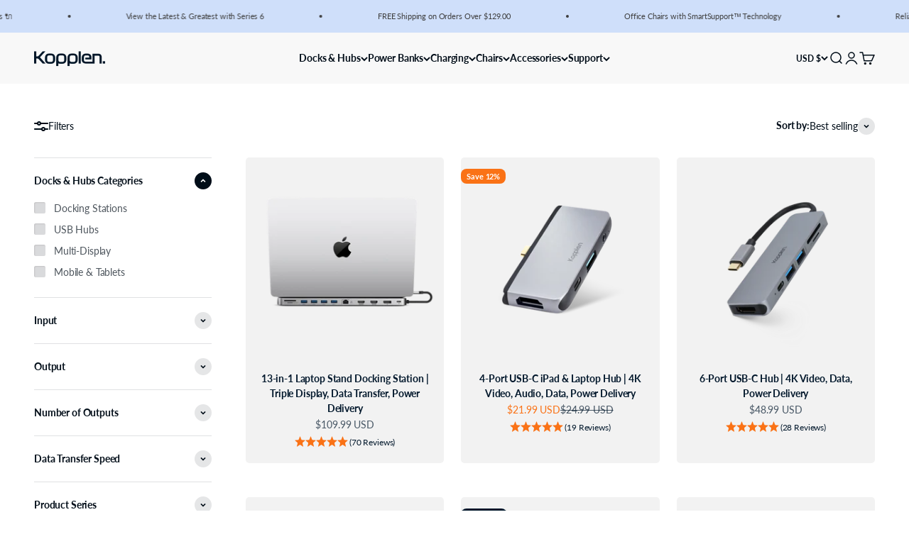

--- FILE ---
content_type: text/html; charset=utf-8
request_url: https://kopplen.com/collections/phone-tablet-series/usb-c-hub
body_size: 48399
content:
<!doctype html>

<html lang="en" dir="ltr">
  <head>
<!-- Google tag (gtag.js) 

REMOVED 9/2/2025 - KLAU

<script async crossorigin fetchpriority="high" src="/cdn/shopifycloud/importmap-polyfill/es-modules-shim.2.4.0.js"></script>
<script async src="https://www.googletagmanager.com/gtag/js?id=TAG_ID"></script>

-->

<script>

 window.dataLayer = window.dataLayer || [];

 function gtag(){dataLayer.push(arguments);}

 gtag('js', new Date());

 gtag('config', 'TAG_ID');

</script>

    <script>
    (function(w,d,t,r,u)
    {
        var f,n,i;
        w[u]=w[u]||[],f=function()
        {
            var o={ti:"343185095", enableAutoSpaTracking: true};
            o.q=w[u],w[u]=new UET(o),w[u].push("pageLoad")
        },
        n=d.createElement(t),n.src=r,n.async=1,n.onload=n.onreadystatechange=function()
        {
            var s=this.readyState;
            s&&s!=="loaded"&&s!=="complete"||(f(),n.onload=n.onreadystatechange=null)
        },
        i=d.getElementsByTagName(t)[0],i.parentNode.insertBefore(n,i)
    })
    (window,document,"script","//bat.bing.com/bat.js","uetq");
</script>

    
    <meta charset="utf-8">
    <meta name="viewport" content="width=device-width, initial-scale=1.0, height=device-height, minimum-scale=1.0, maximum-scale=1.0">
    <meta name="theme-color" content="#f2f2f2">

    <title>Phone &amp; Tablet Series</title><meta name="description" content="When it comes to selecting products that suits smartphones and tablets, running out of juice or power is one’s biggest concern. Thus, we have listed wired/wireless power banks, or with powerdelivery port, and wall chargers to save you from that scenario. With Kopplen’s power banks handy, traveling outdoors with battery"><link rel="canonical" href="https://kopplen.com/collections/phone-tablet-series/usb-c-hub"><link rel="shortcut icon" href="//kopplen.com/cdn/shop/files/Atomic_Favicon-1.png?v=1750999302&width=96">
      <link rel="apple-touch-icon" href="//kopplen.com/cdn/shop/files/Atomic_Favicon-1.png?v=1750999302&width=180"><link rel="preconnect" href="https://cdn.shopify.com">
    <link rel="preconnect" href="https://fonts.shopifycdn.com" crossorigin>
    <link rel="dns-prefetch" href="https://productreviews.shopifycdn.com"><link rel="preload" href="//kopplen.com/cdn/fonts/lato/lato_n5.b2fec044fbe05725e71d90882e5f3b21dae2efbd.woff2" as="font" type="font/woff2" crossorigin><link rel="preload" href="//kopplen.com/cdn/fonts/lato/lato_n4.c3b93d431f0091c8be23185e15c9d1fee1e971c5.woff2" as="font" type="font/woff2" crossorigin><meta property="og:type" content="website">
  <meta property="og:title" content="Phone &amp; Tablet Series"><meta property="og:image" content="http://kopplen.com/cdn/shop/files/Pinterest_Banner_2.jpg?v=1751941994&width=2048">
  <meta property="og:image:secure_url" content="https://kopplen.com/cdn/shop/files/Pinterest_Banner_2.jpg?v=1751941994&width=2048">
  <meta property="og:image:width" content="1640">
  <meta property="og:image:height" content="920"><meta property="og:description" content="When it comes to selecting products that suits smartphones and tablets, running out of juice or power is one’s biggest concern. Thus, we have listed wired/wireless power banks, or with powerdelivery port, and wall chargers to save you from that scenario. With Kopplen’s power banks handy, traveling outdoors with battery"><meta property="og:url" content="https://kopplen.com/collections/phone-tablet-series/usb-c-hub">
<meta property="og:site_name" content="Kopplen"><meta name="twitter:card" content="summary"><meta name="twitter:title" content="Phone & Tablet Series">
  <meta name="twitter:description" content="When it comes to selecting products that suits smartphones and tablets, running out of juice or power is one’s biggest concern. Thus, we have listed wired/wireless power banks, or with powerdelivery port, and wall chargers to save you from that scenario.
With Kopplen’s power banks handy, traveling outdoors with battery shortage will no longer be a worry of yours, even it will last for days.
 
"><meta name="twitter:image" content="https://kopplen.com/cdn/shop/files/Pinterest_Banner_2.jpg?crop=center&height=1200&v=1751941994&width=1200">
  <meta name="twitter:image:alt" content=""><script type="application/ld+json">
  {
    "@context": "https://schema.org",
    "@type": "BreadcrumbList",
    "itemListElement": [{
        "@type": "ListItem",
        "position": 1,
        "name": "Home",
        "item": "https://kopplen.com"
      },{
            "@type": "ListItem",
            "position": 2,
            "name": "Phone \u0026 Tablet Series",
            "item": "https://kopplen.com/collections/phone-tablet-series"
          }]
  }
</script><style>/* Typography (heading) */
  @font-face {
  font-family: Lato;
  font-weight: 500;
  font-style: normal;
  font-display: fallback;
  src: url("//kopplen.com/cdn/fonts/lato/lato_n5.b2fec044fbe05725e71d90882e5f3b21dae2efbd.woff2") format("woff2"),
       url("//kopplen.com/cdn/fonts/lato/lato_n5.f25a9a5c73ff9372e69074488f99e8ac702b5447.woff") format("woff");
}

@font-face {
  font-family: Lato;
  font-weight: 500;
  font-style: italic;
  font-display: fallback;
  src: url("//kopplen.com/cdn/fonts/lato/lato_i5.9501f9e8a9e09e142687495e156dec167f6a3ea3.woff2") format("woff2"),
       url("//kopplen.com/cdn/fonts/lato/lato_i5.eca6cbf1aa9c70cc6dbfed0353a2f57e5065c864.woff") format("woff");
}

/* Typography (body) */
  @font-face {
  font-family: Lato;
  font-weight: 400;
  font-style: normal;
  font-display: fallback;
  src: url("//kopplen.com/cdn/fonts/lato/lato_n4.c3b93d431f0091c8be23185e15c9d1fee1e971c5.woff2") format("woff2"),
       url("//kopplen.com/cdn/fonts/lato/lato_n4.d5c00c781efb195594fd2fd4ad04f7882949e327.woff") format("woff");
}

@font-face {
  font-family: Lato;
  font-weight: 400;
  font-style: italic;
  font-display: fallback;
  src: url("//kopplen.com/cdn/fonts/lato/lato_i4.09c847adc47c2fefc3368f2e241a3712168bc4b6.woff2") format("woff2"),
       url("//kopplen.com/cdn/fonts/lato/lato_i4.3c7d9eb6c1b0a2bf62d892c3ee4582b016d0f30c.woff") format("woff");
}

@font-face {
  font-family: Lato;
  font-weight: 700;
  font-style: normal;
  font-display: fallback;
  src: url("//kopplen.com/cdn/fonts/lato/lato_n7.900f219bc7337bc57a7a2151983f0a4a4d9d5dcf.woff2") format("woff2"),
       url("//kopplen.com/cdn/fonts/lato/lato_n7.a55c60751adcc35be7c4f8a0313f9698598612ee.woff") format("woff");
}

@font-face {
  font-family: Lato;
  font-weight: 700;
  font-style: italic;
  font-display: fallback;
  src: url("//kopplen.com/cdn/fonts/lato/lato_i7.16ba75868b37083a879b8dd9f2be44e067dfbf92.woff2") format("woff2"),
       url("//kopplen.com/cdn/fonts/lato/lato_i7.4c07c2b3b7e64ab516aa2f2081d2bb0366b9dce8.woff") format("woff");
}

:root {
    /**
     * ---------------------------------------------------------------------
     * SPACING VARIABLES
     *
     * We are using a spacing inspired from frameworks like Tailwind CSS.
     * ---------------------------------------------------------------------
     */
    --spacing-0-5: 0.125rem; /* 2px */
    --spacing-1: 0.25rem; /* 4px */
    --spacing-1-5: 0.375rem; /* 6px */
    --spacing-2: 0.5rem; /* 8px */
    --spacing-2-5: 0.625rem; /* 10px */
    --spacing-3: 0.75rem; /* 12px */
    --spacing-3-5: 0.875rem; /* 14px */
    --spacing-4: 1rem; /* 16px */
    --spacing-4-5: 1.125rem; /* 18px */
    --spacing-5: 1.25rem; /* 20px */
    --spacing-5-5: 1.375rem; /* 22px */
    --spacing-6: 1.5rem; /* 24px */
    --spacing-6-5: 1.625rem; /* 26px */
    --spacing-7: 1.75rem; /* 28px */
    --spacing-7-5: 1.875rem; /* 30px */
    --spacing-8: 2rem; /* 32px */
    --spacing-8-5: 2.125rem; /* 34px */
    --spacing-9: 2.25rem; /* 36px */
    --spacing-9-5: 2.375rem; /* 38px */
    --spacing-10: 2.5rem; /* 40px */
    --spacing-11: 2.75rem; /* 44px */
    --spacing-12: 3rem; /* 48px */
    --spacing-14: 3.5rem; /* 56px */
    --spacing-16: 4rem; /* 64px */
    --spacing-18: 4.5rem; /* 72px */
    --spacing-20: 5rem; /* 80px */
    --spacing-24: 6rem; /* 96px */
    --spacing-28: 7rem; /* 112px */
    --spacing-32: 8rem; /* 128px */
    --spacing-36: 9rem; /* 144px */
    --spacing-40: 10rem; /* 160px */
    --spacing-44: 11rem; /* 176px */
    --spacing-48: 12rem; /* 192px */
    --spacing-52: 13rem; /* 208px */
    --spacing-56: 14rem; /* 224px */
    --spacing-60: 15rem; /* 240px */
    --spacing-64: 16rem; /* 256px */
    --spacing-72: 18rem; /* 288px */
    --spacing-80: 20rem; /* 320px */
    --spacing-96: 24rem; /* 384px */

    /* Container */
    --container-max-width: 1500px;
    --container-narrow-max-width: 1250px;
    --container-gutter: var(--spacing-5);
    --section-outer-spacing-block: var(--spacing-8);
    --section-inner-max-spacing-block: var(--spacing-8);
    --section-inner-spacing-inline: var(--container-gutter);
    --section-stack-spacing-block: var(--spacing-8);

    /* Grid gutter */
    --grid-gutter: var(--spacing-5);

    /* Product list settings */
    --product-list-row-gap: var(--spacing-8);
    --product-list-column-gap: var(--grid-gutter);

    /* Form settings */
    --input-gap: var(--spacing-2);
    --input-height: 2.625rem;
    --input-padding-inline: var(--spacing-4);

    /* Other sizes */
    --sticky-area-height: calc(var(--sticky-announcement-bar-enabled, 0) * var(--announcement-bar-height, 0px) + var(--sticky-header-enabled, 0) * var(--header-height, 0px));

    /* RTL support */
    --transform-logical-flip: 1;
    --transform-origin-start: left;
    --transform-origin-end: right;

    /**
     * ---------------------------------------------------------------------
     * TYPOGRAPHY
     * ---------------------------------------------------------------------
     */

    /* Font properties */
    --heading-font-family: Lato, sans-serif;
    --heading-font-weight: 500;
    --heading-font-style: normal;
    --heading-text-transform: normal;
    --heading-letter-spacing: 0.0em;
    --text-font-family: Lato, sans-serif;
    --text-font-weight: 400;
    --text-font-style: normal;
    --text-letter-spacing: -0.01em;

    /* Font sizes */
    --text-h0: 2.5rem;
    --text-h1: 1.75rem;
    --text-h2: 1.5rem;
    --text-h3: 1.375rem;
    --text-h4: 1.125rem;
    --text-h5: 1.125rem;
    --text-h6: 1rem;
    --text-xs: 0.6875rem;
    --text-sm: 0.75rem;
    --text-base: 0.875rem;
    --text-lg: 1.125rem;

    /**
     * ---------------------------------------------------------------------
     * COLORS
     * ---------------------------------------------------------------------
     */

    /* Color settings */--accent: 250 114 22;
    --text-primary: 0 13 24;
    --background-primary: 255 255 255;
    --dialog-background: 242 242 242;
    --border-color: var(--text-color, var(--text-primary)) / 0.12;

    /* Button colors */
    --button-background-primary: 250 114 22;
    --button-text-primary: 255 255 255;
    --button-background-secondary: 8 10 22;
    --button-text-secondary: 255 255 255;

    /* Status colors */
    --success-background: 224 235 243;
    --success-text: 0 85 159;
    --warning-background: 253 235 235;
    --warning-text: 239 85 85;
    --error-background: 253 235 235;
    --error-text: 239 85 85;

    /* Product colors */
    --on-sale-text: 250 114 22;
    --on-sale-badge-background: 250 114 22;
    --on-sale-badge-text: 255 255 255;
    --sold-out-badge-background: 134 134 134;
    --sold-out-badge-text: 255 255 255;
    --primary-badge-background: 0 23 43;
    --primary-badge-text: 255 255 255;
    --star-color: 250 114 22;
    --product-card-background: 242 242 242;
    --product-card-text: 0 23 43;

    /* Header colors */
    --header-background: 242 242 242;
    --header-text: 0 13 24;

    /* Footer colors */
    --footer-background: 8 10 22;
    --footer-text: 205 207 230;

    /* Rounded variables (used for border radius) */
    --rounded-xs: 0.25rem;
    --rounded-sm: 0.3125rem;
    --rounded: 0.625rem;
    --rounded-lg: 1.25rem;
    --rounded-full: 9999px;

    --rounded-button: 0.5rem;
    --rounded-input: 0.5rem;

    /* Box shadow */
    --shadow-sm: 0 2px 8px rgb(var(--text-primary) / 0.0);
    --shadow: 0 5px 15px rgb(var(--text-primary) / 0.0);
    --shadow-md: 0 5px 30px rgb(var(--text-primary) / 0.0);
    --shadow-block: 0px 0px 0px rgb(var(--text-primary) / 0.0);

    /**
     * ---------------------------------------------------------------------
     * OTHER
     * ---------------------------------------------------------------------
     */

    --stagger-products-reveal-opacity: 0;
    --cursor-close-svg-url: url(//kopplen.com/cdn/shop/t/13/assets/cursor-close.svg?v=147174565022153725511731050387);
    --cursor-zoom-in-svg-url: url(//kopplen.com/cdn/shop/t/13/assets/cursor-zoom-in.svg?v=154953035094101115921731050387);
    --cursor-zoom-out-svg-url: url(//kopplen.com/cdn/shop/t/13/assets/cursor-zoom-out.svg?v=16155520337305705181731050387);
    --checkmark-svg-url: url(//kopplen.com/cdn/shop/t/13/assets/checkmark.svg?v=77552481021870063511731050387);
  }

  [dir="rtl"]:root {
    /* RTL support */
    --transform-logical-flip: -1;
    --transform-origin-start: right;
    --transform-origin-end: left;
  }

  @media screen and (min-width: 700px) {
    :root {
      /* Typography (font size) */
      --text-h0: 3.25rem;
      --text-h1: 2.25rem;
      --text-h2: 1.75rem;
      --text-h3: 1.625rem;
      --text-h4: 1.25rem;
      --text-h5: 1.25rem;
      --text-h6: 1.125rem;

      --text-xs: 0.6875rem;
      --text-sm: 0.75rem;
      --text-base: 0.875rem;
      --text-lg: 1.125rem;

      /* Spacing */
      --container-gutter: 2rem;
      --section-outer-spacing-block: var(--spacing-12);
      --section-inner-max-spacing-block: var(--spacing-10);
      --section-inner-spacing-inline: var(--spacing-12);
      --section-stack-spacing-block: var(--spacing-10);

      /* Grid gutter */
      --grid-gutter: var(--spacing-6);

      /* Product list settings */
      --product-list-row-gap: var(--spacing-12);

      /* Form settings */
      --input-gap: 1rem;
      --input-height: 3.125rem;
      --input-padding-inline: var(--spacing-5);
    }
  }

  @media screen and (min-width: 1000px) {
    :root {
      /* Spacing settings */
      --container-gutter: var(--spacing-12);
      --section-outer-spacing-block: var(--spacing-14);
      --section-inner-max-spacing-block: var(--spacing-12);
      --section-inner-spacing-inline: var(--spacing-16);
      --section-stack-spacing-block: var(--spacing-10);
    }
  }

  @media screen and (min-width: 1150px) {
    :root {
      /* Spacing settings */
      --container-gutter: var(--spacing-12);
      --section-outer-spacing-block: var(--spacing-14);
      --section-inner-max-spacing-block: var(--spacing-12);
      --section-inner-spacing-inline: var(--spacing-16);
      --section-stack-spacing-block: var(--spacing-12);
    }
  }

  @media screen and (min-width: 1400px) {
    :root {
      /* Typography (font size) */
      --text-h0: 4rem;
      --text-h1: 3rem;
      --text-h2: 2.5rem;
      --text-h3: 1.75rem;
      --text-h4: 1.5rem;
      --text-h5: 1.25rem;
      --text-h6: 1.25rem;

      --section-outer-spacing-block: var(--spacing-16);
      --section-inner-max-spacing-block: var(--spacing-14);
      --section-inner-spacing-inline: var(--spacing-18);
    }
  }

  @media screen and (min-width: 1600px) {
    :root {
      --section-outer-spacing-block: var(--spacing-16);
      --section-inner-max-spacing-block: var(--spacing-16);
      --section-inner-spacing-inline: var(--spacing-20);
    }
  }

  /**
   * ---------------------------------------------------------------------
   * LIQUID DEPENDANT CSS
   *
   * Our main CSS is Liquid free, but some very specific features depend on
   * theme settings, so we have them here
   * ---------------------------------------------------------------------
   */@media screen and (pointer: fine) {
        .button:not([disabled]):hover, .btn:not([disabled]):hover, .shopify-payment-button__button--unbranded:not([disabled]):hover {
          --button-background-opacity: 0.85;
        }

        .button--subdued:not([disabled]):hover {
          --button-background: var(--text-color) / .05 !important;
        }
      }</style><script>
  // This allows to expose several variables to the global scope, to be used in scripts
  window.themeVariables = {
    settings: {
      showPageTransition: false,
      staggerProductsApparition: true,
      reduceDrawerAnimation: false,
      reduceMenuAnimation: true,
      headingApparition: "split_fade",
      pageType: "collection",
      moneyFormat: "\u003cspan class=hidden\u003e${{amount}}\u003c\/span\u003e",
      moneyWithCurrencyFormat: "${{amount}} USD \u003c\/span\u003e",
      currencyCodeEnabled: true,
      cartType: "drawer",
      showDiscount: true,
      discountMode: "percentage",
      pageBackground: "#ffffff",
      textColor: "#000d18"
    },

    strings: {
      accessibilityClose: "Close",
      accessibilityNext: "Next",
      accessibilityPrevious: "Previous",
      closeGallery: "Close gallery",
      zoomGallery: "Zoom",
      errorGallery: "Image cannot be loaded",
      searchNoResults: "No results could be found.",
      addOrderNote: "Add order note",
      editOrderNote: "Edit order note",
      shippingEstimatorNoResults: "Sorry, we do not ship to your address.",
      shippingEstimatorOneResult: "There is one shipping rate for your address:",
      shippingEstimatorMultipleResults: "There are several shipping rates for your address:",
      shippingEstimatorError: "One or more error occurred while retrieving shipping rates:"
    },

    breakpoints: {
      'sm': 'screen and (min-width: 700px)',
      'md': 'screen and (min-width: 1000px)',
      'lg': 'screen and (min-width: 1150px)',
      'xl': 'screen and (min-width: 1400px)',

      'sm-max': 'screen and (max-width: 699px)',
      'md-max': 'screen and (max-width: 999px)',
      'lg-max': 'screen and (max-width: 1149px)',
      'xl-max': 'screen and (max-width: 1399px)'
    }
  };// For detecting native share
  document.documentElement.classList.add(`native-share--${navigator.share ? 'enabled' : 'disabled'}`);</script><script>
      if (!(HTMLScriptElement.supports && HTMLScriptElement.supports('importmap'))) {
        const importMapPolyfill = document.createElement('script');
        importMapPolyfill.async = true;
        importMapPolyfill.src = "//kopplen.com/cdn/shop/t/13/assets/es-module-shims.min.js?v=140375185335194536761731050387";

        document.head.appendChild(importMapPolyfill);
      }
    </script>

    <script type="importmap">{
        "imports": {
          "vendor": "//kopplen.com/cdn/shop/t/13/assets/vendor.min.js?v=162910149792179071561731050387",
          "theme": "//kopplen.com/cdn/shop/t/13/assets/theme.js?v=111226764747411363081741595189",
          "photoswipe": "//kopplen.com/cdn/shop/t/13/assets/photoswipe.min.js?v=13374349288281597431731050387"
        }
      }
    </script>

    <script type="module" src="//kopplen.com/cdn/shop/t/13/assets/vendor.min.js?v=162910149792179071561731050387"></script>
    <script type="module" src="//kopplen.com/cdn/shop/t/13/assets/theme.js?v=111226764747411363081741595189"></script>

    <script>window.performance && window.performance.mark && window.performance.mark('shopify.content_for_header.start');</script><meta name="facebook-domain-verification" content="lafykawowg7wpik6in9eaxuyopksj9">
<meta id="shopify-digital-wallet" name="shopify-digital-wallet" content="/30660788361/digital_wallets/dialog">
<meta name="shopify-checkout-api-token" content="dd62266dbf692011a7767599da07f408">
<meta id="in-context-paypal-metadata" data-shop-id="30660788361" data-venmo-supported="false" data-environment="production" data-locale="en_US" data-paypal-v4="true" data-currency="USD">
<link rel="alternate" type="application/atom+xml" title="Feed" href="/collections/phone-tablet-series/usb-c-hub.atom" />
<link rel="alternate" type="application/json+oembed" href="https://kopplen.com/collections/phone-tablet-series/usb-c-hub.oembed">
<script async="async" src="/checkouts/internal/preloads.js?locale=en-US"></script>
<link rel="preconnect" href="https://shop.app" crossorigin="anonymous">
<script async="async" src="https://shop.app/checkouts/internal/preloads.js?locale=en-US&shop_id=30660788361" crossorigin="anonymous"></script>
<script id="apple-pay-shop-capabilities" type="application/json">{"shopId":30660788361,"countryCode":"HK","currencyCode":"USD","merchantCapabilities":["supports3DS"],"merchantId":"gid:\/\/shopify\/Shop\/30660788361","merchantName":"Kopplen","requiredBillingContactFields":["postalAddress","email","phone"],"requiredShippingContactFields":["postalAddress","email","phone"],"shippingType":"shipping","supportedNetworks":["visa","masterCard","amex"],"total":{"type":"pending","label":"Kopplen","amount":"1.00"},"shopifyPaymentsEnabled":true,"supportsSubscriptions":true}</script>
<script id="shopify-features" type="application/json">{"accessToken":"dd62266dbf692011a7767599da07f408","betas":["rich-media-storefront-analytics"],"domain":"kopplen.com","predictiveSearch":true,"shopId":30660788361,"locale":"en"}</script>
<script>var Shopify = Shopify || {};
Shopify.shop = "kopplen.myshopify.com";
Shopify.locale = "en";
Shopify.currency = {"active":"USD","rate":"1.0"};
Shopify.country = "US";
Shopify.theme = {"name":"Impact r3","id":141940818072,"schema_name":"Impact","schema_version":"6.2.0","theme_store_id":1190,"role":"main"};
Shopify.theme.handle = "null";
Shopify.theme.style = {"id":null,"handle":null};
Shopify.cdnHost = "kopplen.com/cdn";
Shopify.routes = Shopify.routes || {};
Shopify.routes.root = "/";</script>
<script type="module">!function(o){(o.Shopify=o.Shopify||{}).modules=!0}(window);</script>
<script>!function(o){function n(){var o=[];function n(){o.push(Array.prototype.slice.apply(arguments))}return n.q=o,n}var t=o.Shopify=o.Shopify||{};t.loadFeatures=n(),t.autoloadFeatures=n()}(window);</script>
<script>
  window.ShopifyPay = window.ShopifyPay || {};
  window.ShopifyPay.apiHost = "shop.app\/pay";
  window.ShopifyPay.redirectState = null;
</script>
<script id="shop-js-analytics" type="application/json">{"pageType":"collection"}</script>
<script defer="defer" async type="module" src="//kopplen.com/cdn/shopifycloud/shop-js/modules/v2/client.init-shop-cart-sync_C5BV16lS.en.esm.js"></script>
<script defer="defer" async type="module" src="//kopplen.com/cdn/shopifycloud/shop-js/modules/v2/chunk.common_CygWptCX.esm.js"></script>
<script type="module">
  await import("//kopplen.com/cdn/shopifycloud/shop-js/modules/v2/client.init-shop-cart-sync_C5BV16lS.en.esm.js");
await import("//kopplen.com/cdn/shopifycloud/shop-js/modules/v2/chunk.common_CygWptCX.esm.js");

  window.Shopify.SignInWithShop?.initShopCartSync?.({"fedCMEnabled":true,"windoidEnabled":true});

</script>
<script>
  window.Shopify = window.Shopify || {};
  if (!window.Shopify.featureAssets) window.Shopify.featureAssets = {};
  window.Shopify.featureAssets['shop-js'] = {"shop-cart-sync":["modules/v2/client.shop-cart-sync_ZFArdW7E.en.esm.js","modules/v2/chunk.common_CygWptCX.esm.js"],"init-fed-cm":["modules/v2/client.init-fed-cm_CmiC4vf6.en.esm.js","modules/v2/chunk.common_CygWptCX.esm.js"],"shop-button":["modules/v2/client.shop-button_tlx5R9nI.en.esm.js","modules/v2/chunk.common_CygWptCX.esm.js"],"shop-cash-offers":["modules/v2/client.shop-cash-offers_DOA2yAJr.en.esm.js","modules/v2/chunk.common_CygWptCX.esm.js","modules/v2/chunk.modal_D71HUcav.esm.js"],"init-windoid":["modules/v2/client.init-windoid_sURxWdc1.en.esm.js","modules/v2/chunk.common_CygWptCX.esm.js"],"shop-toast-manager":["modules/v2/client.shop-toast-manager_ClPi3nE9.en.esm.js","modules/v2/chunk.common_CygWptCX.esm.js"],"init-shop-email-lookup-coordinator":["modules/v2/client.init-shop-email-lookup-coordinator_B8hsDcYM.en.esm.js","modules/v2/chunk.common_CygWptCX.esm.js"],"init-shop-cart-sync":["modules/v2/client.init-shop-cart-sync_C5BV16lS.en.esm.js","modules/v2/chunk.common_CygWptCX.esm.js"],"avatar":["modules/v2/client.avatar_BTnouDA3.en.esm.js"],"pay-button":["modules/v2/client.pay-button_FdsNuTd3.en.esm.js","modules/v2/chunk.common_CygWptCX.esm.js"],"init-customer-accounts":["modules/v2/client.init-customer-accounts_DxDtT_ad.en.esm.js","modules/v2/client.shop-login-button_C5VAVYt1.en.esm.js","modules/v2/chunk.common_CygWptCX.esm.js","modules/v2/chunk.modal_D71HUcav.esm.js"],"init-shop-for-new-customer-accounts":["modules/v2/client.init-shop-for-new-customer-accounts_ChsxoAhi.en.esm.js","modules/v2/client.shop-login-button_C5VAVYt1.en.esm.js","modules/v2/chunk.common_CygWptCX.esm.js","modules/v2/chunk.modal_D71HUcav.esm.js"],"shop-login-button":["modules/v2/client.shop-login-button_C5VAVYt1.en.esm.js","modules/v2/chunk.common_CygWptCX.esm.js","modules/v2/chunk.modal_D71HUcav.esm.js"],"init-customer-accounts-sign-up":["modules/v2/client.init-customer-accounts-sign-up_CPSyQ0Tj.en.esm.js","modules/v2/client.shop-login-button_C5VAVYt1.en.esm.js","modules/v2/chunk.common_CygWptCX.esm.js","modules/v2/chunk.modal_D71HUcav.esm.js"],"shop-follow-button":["modules/v2/client.shop-follow-button_Cva4Ekp9.en.esm.js","modules/v2/chunk.common_CygWptCX.esm.js","modules/v2/chunk.modal_D71HUcav.esm.js"],"checkout-modal":["modules/v2/client.checkout-modal_BPM8l0SH.en.esm.js","modules/v2/chunk.common_CygWptCX.esm.js","modules/v2/chunk.modal_D71HUcav.esm.js"],"lead-capture":["modules/v2/client.lead-capture_Bi8yE_yS.en.esm.js","modules/v2/chunk.common_CygWptCX.esm.js","modules/v2/chunk.modal_D71HUcav.esm.js"],"shop-login":["modules/v2/client.shop-login_D6lNrXab.en.esm.js","modules/v2/chunk.common_CygWptCX.esm.js","modules/v2/chunk.modal_D71HUcav.esm.js"],"payment-terms":["modules/v2/client.payment-terms_CZxnsJam.en.esm.js","modules/v2/chunk.common_CygWptCX.esm.js","modules/v2/chunk.modal_D71HUcav.esm.js"]};
</script>
<script id="__st">var __st={"a":30660788361,"offset":-18000,"reqid":"241c4b26-a902-47ee-8fdc-b1f9952a0423-1768742843","pageurl":"kopplen.com\/collections\/phone-tablet-series\/usb-c-hub","u":"a14e0f96f1e8","p":"collection","rtyp":"collection","rid":170390061193};</script>
<script>window.ShopifyPaypalV4VisibilityTracking = true;</script>
<script id="captcha-bootstrap">!function(){'use strict';const t='contact',e='account',n='new_comment',o=[[t,t],['blogs',n],['comments',n],[t,'customer']],c=[[e,'customer_login'],[e,'guest_login'],[e,'recover_customer_password'],[e,'create_customer']],r=t=>t.map((([t,e])=>`form[action*='/${t}']:not([data-nocaptcha='true']) input[name='form_type'][value='${e}']`)).join(','),a=t=>()=>t?[...document.querySelectorAll(t)].map((t=>t.form)):[];function s(){const t=[...o],e=r(t);return a(e)}const i='password',u='form_key',d=['recaptcha-v3-token','g-recaptcha-response','h-captcha-response',i],f=()=>{try{return window.sessionStorage}catch{return}},m='__shopify_v',_=t=>t.elements[u];function p(t,e,n=!1){try{const o=window.sessionStorage,c=JSON.parse(o.getItem(e)),{data:r}=function(t){const{data:e,action:n}=t;return t[m]||n?{data:e,action:n}:{data:t,action:n}}(c);for(const[e,n]of Object.entries(r))t.elements[e]&&(t.elements[e].value=n);n&&o.removeItem(e)}catch(o){console.error('form repopulation failed',{error:o})}}const l='form_type',E='cptcha';function T(t){t.dataset[E]=!0}const w=window,h=w.document,L='Shopify',v='ce_forms',y='captcha';let A=!1;((t,e)=>{const n=(g='f06e6c50-85a8-45c8-87d0-21a2b65856fe',I='https://cdn.shopify.com/shopifycloud/storefront-forms-hcaptcha/ce_storefront_forms_captcha_hcaptcha.v1.5.2.iife.js',D={infoText:'Protected by hCaptcha',privacyText:'Privacy',termsText:'Terms'},(t,e,n)=>{const o=w[L][v],c=o.bindForm;if(c)return c(t,g,e,D).then(n);var r;o.q.push([[t,g,e,D],n]),r=I,A||(h.body.append(Object.assign(h.createElement('script'),{id:'captcha-provider',async:!0,src:r})),A=!0)});var g,I,D;w[L]=w[L]||{},w[L][v]=w[L][v]||{},w[L][v].q=[],w[L][y]=w[L][y]||{},w[L][y].protect=function(t,e){n(t,void 0,e),T(t)},Object.freeze(w[L][y]),function(t,e,n,w,h,L){const[v,y,A,g]=function(t,e,n){const i=e?o:[],u=t?c:[],d=[...i,...u],f=r(d),m=r(i),_=r(d.filter((([t,e])=>n.includes(e))));return[a(f),a(m),a(_),s()]}(w,h,L),I=t=>{const e=t.target;return e instanceof HTMLFormElement?e:e&&e.form},D=t=>v().includes(t);t.addEventListener('submit',(t=>{const e=I(t);if(!e)return;const n=D(e)&&!e.dataset.hcaptchaBound&&!e.dataset.recaptchaBound,o=_(e),c=g().includes(e)&&(!o||!o.value);(n||c)&&t.preventDefault(),c&&!n&&(function(t){try{if(!f())return;!function(t){const e=f();if(!e)return;const n=_(t);if(!n)return;const o=n.value;o&&e.removeItem(o)}(t);const e=Array.from(Array(32),(()=>Math.random().toString(36)[2])).join('');!function(t,e){_(t)||t.append(Object.assign(document.createElement('input'),{type:'hidden',name:u})),t.elements[u].value=e}(t,e),function(t,e){const n=f();if(!n)return;const o=[...t.querySelectorAll(`input[type='${i}']`)].map((({name:t})=>t)),c=[...d,...o],r={};for(const[a,s]of new FormData(t).entries())c.includes(a)||(r[a]=s);n.setItem(e,JSON.stringify({[m]:1,action:t.action,data:r}))}(t,e)}catch(e){console.error('failed to persist form',e)}}(e),e.submit())}));const S=(t,e)=>{t&&!t.dataset[E]&&(n(t,e.some((e=>e===t))),T(t))};for(const o of['focusin','change'])t.addEventListener(o,(t=>{const e=I(t);D(e)&&S(e,y())}));const B=e.get('form_key'),M=e.get(l),P=B&&M;t.addEventListener('DOMContentLoaded',(()=>{const t=y();if(P)for(const e of t)e.elements[l].value===M&&p(e,B);[...new Set([...A(),...v().filter((t=>'true'===t.dataset.shopifyCaptcha))])].forEach((e=>S(e,t)))}))}(h,new URLSearchParams(w.location.search),n,t,e,['guest_login'])})(!0,!0)}();</script>
<script integrity="sha256-4kQ18oKyAcykRKYeNunJcIwy7WH5gtpwJnB7kiuLZ1E=" data-source-attribution="shopify.loadfeatures" defer="defer" src="//kopplen.com/cdn/shopifycloud/storefront/assets/storefront/load_feature-a0a9edcb.js" crossorigin="anonymous"></script>
<script crossorigin="anonymous" defer="defer" src="//kopplen.com/cdn/shopifycloud/storefront/assets/shopify_pay/storefront-65b4c6d7.js?v=20250812"></script>
<script data-source-attribution="shopify.dynamic_checkout.dynamic.init">var Shopify=Shopify||{};Shopify.PaymentButton=Shopify.PaymentButton||{isStorefrontPortableWallets:!0,init:function(){window.Shopify.PaymentButton.init=function(){};var t=document.createElement("script");t.src="https://kopplen.com/cdn/shopifycloud/portable-wallets/latest/portable-wallets.en.js",t.type="module",document.head.appendChild(t)}};
</script>
<script data-source-attribution="shopify.dynamic_checkout.buyer_consent">
  function portableWalletsHideBuyerConsent(e){var t=document.getElementById("shopify-buyer-consent"),n=document.getElementById("shopify-subscription-policy-button");t&&n&&(t.classList.add("hidden"),t.setAttribute("aria-hidden","true"),n.removeEventListener("click",e))}function portableWalletsShowBuyerConsent(e){var t=document.getElementById("shopify-buyer-consent"),n=document.getElementById("shopify-subscription-policy-button");t&&n&&(t.classList.remove("hidden"),t.removeAttribute("aria-hidden"),n.addEventListener("click",e))}window.Shopify?.PaymentButton&&(window.Shopify.PaymentButton.hideBuyerConsent=portableWalletsHideBuyerConsent,window.Shopify.PaymentButton.showBuyerConsent=portableWalletsShowBuyerConsent);
</script>
<script data-source-attribution="shopify.dynamic_checkout.cart.bootstrap">document.addEventListener("DOMContentLoaded",(function(){function t(){return document.querySelector("shopify-accelerated-checkout-cart, shopify-accelerated-checkout")}if(t())Shopify.PaymentButton.init();else{new MutationObserver((function(e,n){t()&&(Shopify.PaymentButton.init(),n.disconnect())})).observe(document.body,{childList:!0,subtree:!0})}}));
</script>
<link id="shopify-accelerated-checkout-styles" rel="stylesheet" media="screen" href="https://kopplen.com/cdn/shopifycloud/portable-wallets/latest/accelerated-checkout-backwards-compat.css" crossorigin="anonymous">
<style id="shopify-accelerated-checkout-cart">
        #shopify-buyer-consent {
  margin-top: 1em;
  display: inline-block;
  width: 100%;
}

#shopify-buyer-consent.hidden {
  display: none;
}

#shopify-subscription-policy-button {
  background: none;
  border: none;
  padding: 0;
  text-decoration: underline;
  font-size: inherit;
  cursor: pointer;
}

#shopify-subscription-policy-button::before {
  box-shadow: none;
}

      </style>

<script>window.performance && window.performance.mark && window.performance.mark('shopify.content_for_header.end');</script>
<link href="//kopplen.com/cdn/shop/t/13/assets/theme.css?v=5251710657629026491753325988" rel="stylesheet" type="text/css" media="all" /><meta name="p:domain_verify" content="e18b8f88cdee0202a322912b72ddff15"/>
   
    <!-- Hotjar Tracking Code for https://kopplen.com/ -->
<script>
    (function(h,o,t,j,a,r){
        h.hj=h.hj||function(){(h.hj.q=h.hj.q||[]).push(arguments)};
        h._hjSettings={hjid:5236278,hjsv:6};
        a=o.getElementsByTagName('head')[0];
        r=o.createElement('script');r.async=1;
        r.src=t+h._hjSettings.hjid+j+h._hjSettings.hjsv;
        a.appendChild(r);
    })(window,document,'https://static.hotjar.com/c/hotjar-','.js?sv=');
</script>

  <!-- BEGIN app block: shopify://apps/judge-me-reviews/blocks/judgeme_core/61ccd3b1-a9f2-4160-9fe9-4fec8413e5d8 --><!-- Start of Judge.me Core -->






<link rel="dns-prefetch" href="https://cdnwidget.judge.me">
<link rel="dns-prefetch" href="https://cdn.judge.me">
<link rel="dns-prefetch" href="https://cdn1.judge.me">
<link rel="dns-prefetch" href="https://api.judge.me">

<script data-cfasync='false' class='jdgm-settings-script'>window.jdgmSettings={"pagination":5,"disable_web_reviews":false,"badge_no_review_text":"No reviews","badge_n_reviews_text":"{{ n }} review/reviews","badge_star_color":"#FA7216","hide_badge_preview_if_no_reviews":false,"badge_hide_text":false,"enforce_center_preview_badge":false,"widget_title":"Customer Reviews","widget_open_form_text":"Write a review","widget_close_form_text":"Cancel review","widget_refresh_page_text":"Refresh page","widget_summary_text":"Based on {{ number_of_reviews }} review/reviews","widget_no_review_text":"Be the first to write a review","widget_name_field_text":"Display name","widget_verified_name_field_text":"Verified Name (public)","widget_name_placeholder_text":"Display name","widget_required_field_error_text":"This field is required.","widget_email_field_text":"Email address","widget_verified_email_field_text":"Verified Email (private, can not be edited)","widget_email_placeholder_text":"Your email address","widget_email_field_error_text":"Please enter a valid email address.","widget_rating_field_text":"Rating","widget_review_title_field_text":"Review Title","widget_review_title_placeholder_text":"Give your review a title","widget_review_body_field_text":"Review content","widget_review_body_placeholder_text":"Start writing here...","widget_pictures_field_text":"Picture/Video (optional)","widget_submit_review_text":"Submit Review","widget_submit_verified_review_text":"Submit Verified Review","widget_submit_success_msg_with_auto_publish":"Thank you! Please refresh the page in a few moments to see your review. You can remove or edit your review by logging into \u003ca href='https://judge.me/login' target='_blank' rel='nofollow noopener'\u003eJudge.me\u003c/a\u003e","widget_submit_success_msg_no_auto_publish":"Thank you! Your review will be published as soon as it is approved by the shop admin. You can remove or edit your review by logging into \u003ca href='https://judge.me/login' target='_blank' rel='nofollow noopener'\u003eJudge.me\u003c/a\u003e","widget_show_default_reviews_out_of_total_text":"Showing {{ n_reviews_shown }} out of {{ n_reviews }} reviews.","widget_show_all_link_text":"Show all","widget_show_less_link_text":"Show less","widget_author_said_text":"{{ reviewer_name }} said:","widget_days_text":"{{ n }} days ago","widget_weeks_text":"{{ n }} week/weeks ago","widget_months_text":"{{ n }} month/months ago","widget_years_text":"{{ n }} year/years ago","widget_yesterday_text":"Yesterday","widget_today_text":"Today","widget_replied_text":"\u003e\u003e {{ shop_name }} replied:","widget_read_more_text":"Read more","widget_reviewer_name_as_initial":"","widget_rating_filter_color":"#fbcd0a","widget_rating_filter_see_all_text":"See all reviews","widget_sorting_most_recent_text":"Most Recent","widget_sorting_highest_rating_text":"Highest Rating","widget_sorting_lowest_rating_text":"Lowest Rating","widget_sorting_with_pictures_text":"Only Pictures","widget_sorting_most_helpful_text":"Most Helpful","widget_open_question_form_text":"Ask a question","widget_reviews_subtab_text":"Reviews","widget_questions_subtab_text":"Questions","widget_question_label_text":"Question","widget_answer_label_text":"Answer","widget_question_placeholder_text":"Write your question here","widget_submit_question_text":"Submit Question","widget_question_submit_success_text":"Thank you for your question! We will notify you once it gets answered.","widget_star_color":"#FA7216","verified_badge_text":"Verified","verified_badge_bg_color":"","verified_badge_text_color":"","verified_badge_placement":"left-of-reviewer-name","widget_review_max_height":"","widget_hide_border":false,"widget_social_share":false,"widget_thumb":false,"widget_review_location_show":false,"widget_location_format":"","all_reviews_include_out_of_store_products":true,"all_reviews_out_of_store_text":"(out of store)","all_reviews_pagination":100,"all_reviews_product_name_prefix_text":"about","enable_review_pictures":true,"enable_question_anwser":false,"widget_theme":"default","review_date_format":"mm/dd/yyyy","default_sort_method":"most-recent","widget_product_reviews_subtab_text":"Product Reviews","widget_shop_reviews_subtab_text":"Shop Reviews","widget_other_products_reviews_text":"Reviews for other products","widget_store_reviews_subtab_text":"Store reviews","widget_no_store_reviews_text":"This store hasn't received any reviews yet","widget_web_restriction_product_reviews_text":"This product hasn't received any reviews yet","widget_no_items_text":"No items found","widget_show_more_text":"Show more","widget_write_a_store_review_text":"Write a Store Review","widget_other_languages_heading":"Reviews in Other Languages","widget_translate_review_text":"Translate review to {{ language }}","widget_translating_review_text":"Translating...","widget_show_original_translation_text":"Show original ({{ language }})","widget_translate_review_failed_text":"Review couldn't be translated.","widget_translate_review_retry_text":"Retry","widget_translate_review_try_again_later_text":"Try again later","show_product_url_for_grouped_product":false,"widget_sorting_pictures_first_text":"Pictures First","show_pictures_on_all_rev_page_mobile":false,"show_pictures_on_all_rev_page_desktop":false,"floating_tab_hide_mobile_install_preference":false,"floating_tab_button_name":"★ Reviews","floating_tab_title":"Let customers speak for us","floating_tab_button_color":"","floating_tab_button_background_color":"","floating_tab_url":"","floating_tab_url_enabled":false,"floating_tab_tab_style":"text","all_reviews_text_badge_text":"Customers rate us {{ shop.metafields.judgeme.all_reviews_rating | round: 1 }}/5 based on {{ shop.metafields.judgeme.all_reviews_count }} reviews.","all_reviews_text_badge_text_branded_style":"{{ shop.metafields.judgeme.all_reviews_rating | round: 1 }} out of 5 stars based on {{ shop.metafields.judgeme.all_reviews_count }} reviews","is_all_reviews_text_badge_a_link":false,"show_stars_for_all_reviews_text_badge":false,"all_reviews_text_badge_url":"","all_reviews_text_style":"branded","all_reviews_text_color_style":"custom","all_reviews_text_color":"#00172B","all_reviews_text_show_jm_brand":true,"featured_carousel_show_header":false,"featured_carousel_title":"Let customers speak for us","testimonials_carousel_title":"Customers are saying","videos_carousel_title":"Real customer stories","cards_carousel_title":"Customers are saying","featured_carousel_count_text":"REVIEWS ({{ n }})","featured_carousel_add_link_to_all_reviews_page":false,"featured_carousel_url":"","featured_carousel_show_images":true,"featured_carousel_autoslide_interval":8,"featured_carousel_arrows_on_the_sides":true,"featured_carousel_height":250,"featured_carousel_width":80,"featured_carousel_image_size":0,"featured_carousel_image_height":250,"featured_carousel_arrow_color":"#bfbfbf","verified_count_badge_style":"vintage","verified_count_badge_orientation":"horizontal","verified_count_badge_color_style":"judgeme_brand_color","verified_count_badge_color":"#108474","is_verified_count_badge_a_link":false,"verified_count_badge_url":"","verified_count_badge_show_jm_brand":true,"widget_rating_preset_default":5,"widget_first_sub_tab":"product-reviews","widget_show_histogram":true,"widget_histogram_use_custom_color":false,"widget_pagination_use_custom_color":false,"widget_star_use_custom_color":false,"widget_verified_badge_use_custom_color":false,"widget_write_review_use_custom_color":false,"picture_reminder_submit_button":"Upload Pictures","enable_review_videos":false,"mute_video_by_default":false,"widget_sorting_videos_first_text":"Videos First","widget_review_pending_text":"Pending","featured_carousel_items_for_large_screen":4,"social_share_options_order":"Facebook,Twitter","remove_microdata_snippet":true,"disable_json_ld":false,"enable_json_ld_products":false,"preview_badge_show_question_text":false,"preview_badge_no_question_text":"No questions","preview_badge_n_question_text":"{{ number_of_questions }} question/questions","qa_badge_show_icon":false,"qa_badge_position":"same-row","remove_judgeme_branding":false,"widget_add_search_bar":false,"widget_search_bar_placeholder":"Search","widget_sorting_verified_only_text":"Verified only","featured_carousel_theme":"compact","featured_carousel_show_rating":true,"featured_carousel_show_title":false,"featured_carousel_show_body":true,"featured_carousel_show_date":false,"featured_carousel_show_reviewer":true,"featured_carousel_show_product":false,"featured_carousel_header_background_color":"#108474","featured_carousel_header_text_color":"#ffffff","featured_carousel_name_product_separator":"reviewed","featured_carousel_full_star_background":"#ff6c37","featured_carousel_empty_star_background":"#dadada","featured_carousel_vertical_theme_background":"#f9fafb","featured_carousel_verified_badge_enable":true,"featured_carousel_verified_badge_color":"#108474","featured_carousel_border_style":"round","featured_carousel_review_line_length_limit":3,"featured_carousel_more_reviews_button_text":"Read more reviews","featured_carousel_view_product_button_text":"View product","all_reviews_page_load_reviews_on":"scroll","all_reviews_page_load_more_text":"Load More Reviews","disable_fb_tab_reviews":false,"enable_ajax_cdn_cache":false,"widget_public_name_text":"displayed publicly like","default_reviewer_name":"John Smith","default_reviewer_name_has_non_latin":true,"widget_reviewer_anonymous":"Anonymous","medals_widget_title":"Judge.me Review Medals","medals_widget_background_color":"#f9fafb","medals_widget_position":"footer_all_pages","medals_widget_border_color":"#f9fafb","medals_widget_verified_text_position":"left","medals_widget_use_monochromatic_version":true,"medals_widget_elements_color":"#00172B","show_reviewer_avatar":true,"widget_invalid_yt_video_url_error_text":"Not a YouTube video URL","widget_max_length_field_error_text":"Please enter no more than {0} characters.","widget_show_country_flag":false,"widget_show_collected_via_shop_app":true,"widget_verified_by_shop_badge_style":"light","widget_verified_by_shop_text":"Verified by Shop","widget_show_photo_gallery":false,"widget_load_with_code_splitting":true,"widget_ugc_install_preference":false,"widget_ugc_title":"Made by us, Shared by you","widget_ugc_subtitle":"Tag us to see your picture featured in our page","widget_ugc_arrows_color":"#ffffff","widget_ugc_primary_button_text":"Buy Now","widget_ugc_primary_button_background_color":"#108474","widget_ugc_primary_button_text_color":"#ffffff","widget_ugc_primary_button_border_width":"0","widget_ugc_primary_button_border_style":"none","widget_ugc_primary_button_border_color":"#108474","widget_ugc_primary_button_border_radius":"25","widget_ugc_secondary_button_text":"Load More","widget_ugc_secondary_button_background_color":"#ffffff","widget_ugc_secondary_button_text_color":"#108474","widget_ugc_secondary_button_border_width":"2","widget_ugc_secondary_button_border_style":"solid","widget_ugc_secondary_button_border_color":"#108474","widget_ugc_secondary_button_border_radius":"25","widget_ugc_reviews_button_text":"View Reviews","widget_ugc_reviews_button_background_color":"#ffffff","widget_ugc_reviews_button_text_color":"#108474","widget_ugc_reviews_button_border_width":"2","widget_ugc_reviews_button_border_style":"solid","widget_ugc_reviews_button_border_color":"#108474","widget_ugc_reviews_button_border_radius":"25","widget_ugc_reviews_button_link_to":"judgeme-reviews-page","widget_ugc_show_post_date":true,"widget_ugc_max_width":"800","widget_rating_metafield_value_type":true,"widget_primary_color":"#00559F","widget_enable_secondary_color":false,"widget_secondary_color":"#edf5f5","widget_summary_average_rating_text":"{{ average_rating }} out of 5","widget_media_grid_title":"Customer photos \u0026 videos","widget_media_grid_see_more_text":"See more","widget_round_style":false,"widget_show_product_medals":true,"widget_verified_by_judgeme_text":"Verified by Judge.me","widget_show_store_medals":true,"widget_verified_by_judgeme_text_in_store_medals":"Verified by Judge.me","widget_media_field_exceed_quantity_message":"Sorry, we can only accept {{ max_media }} for one review.","widget_media_field_exceed_limit_message":"{{ file_name }} is too large, please select a {{ media_type }} less than {{ size_limit }}MB.","widget_review_submitted_text":"Review Submitted!","widget_question_submitted_text":"Question Submitted!","widget_close_form_text_question":"Cancel","widget_write_your_answer_here_text":"Write your answer here","widget_enabled_branded_link":true,"widget_show_collected_by_judgeme":true,"widget_reviewer_name_color":"","widget_write_review_text_color":"","widget_write_review_bg_color":"","widget_collected_by_judgeme_text":"collected by Judge.me","widget_pagination_type":"standard","widget_load_more_text":"Load More","widget_load_more_color":"#108474","widget_full_review_text":"Full Review","widget_read_more_reviews_text":"Read More Reviews","widget_read_questions_text":"Read Questions","widget_questions_and_answers_text":"Questions \u0026 Answers","widget_verified_by_text":"Verified by","widget_verified_text":"Verified","widget_number_of_reviews_text":"{{ number_of_reviews }} reviews","widget_back_button_text":"Back","widget_next_button_text":"Next","widget_custom_forms_filter_button":"Filters","custom_forms_style":"vertical","widget_show_review_information":false,"how_reviews_are_collected":"How reviews are collected?","widget_show_review_keywords":false,"widget_gdpr_statement":"How we use your data: We'll only contact you about the review you left, and only if necessary. By submitting your review, you agree to Judge.me's \u003ca href='https://judge.me/terms' target='_blank' rel='nofollow noopener'\u003eterms\u003c/a\u003e, \u003ca href='https://judge.me/privacy' target='_blank' rel='nofollow noopener'\u003eprivacy\u003c/a\u003e and \u003ca href='https://judge.me/content-policy' target='_blank' rel='nofollow noopener'\u003econtent\u003c/a\u003e policies.","widget_multilingual_sorting_enabled":false,"widget_translate_review_content_enabled":false,"widget_translate_review_content_method":"manual","popup_widget_review_selection":"automatically_with_pictures","popup_widget_round_border_style":true,"popup_widget_show_title":true,"popup_widget_show_body":true,"popup_widget_show_reviewer":false,"popup_widget_show_product":true,"popup_widget_show_pictures":true,"popup_widget_use_review_picture":true,"popup_widget_show_on_home_page":true,"popup_widget_show_on_product_page":true,"popup_widget_show_on_collection_page":true,"popup_widget_show_on_cart_page":true,"popup_widget_position":"bottom_left","popup_widget_first_review_delay":5,"popup_widget_duration":5,"popup_widget_interval":5,"popup_widget_review_count":5,"popup_widget_hide_on_mobile":true,"review_snippet_widget_round_border_style":true,"review_snippet_widget_card_color":"#FFFFFF","review_snippet_widget_slider_arrows_background_color":"#FFFFFF","review_snippet_widget_slider_arrows_color":"#000000","review_snippet_widget_star_color":"#108474","show_product_variant":false,"all_reviews_product_variant_label_text":"Variant: ","widget_show_verified_branding":true,"widget_ai_summary_title":"Customers say","widget_ai_summary_disclaimer":"AI-powered review summary based on recent customer reviews","widget_show_ai_summary":false,"widget_show_ai_summary_bg":false,"widget_show_review_title_input":true,"redirect_reviewers_invited_via_email":"review_widget","request_store_review_after_product_review":false,"request_review_other_products_in_order":false,"review_form_color_scheme":"default","review_form_corner_style":"square","review_form_star_color":{},"review_form_text_color":"#333333","review_form_background_color":"#ffffff","review_form_field_background_color":"#fafafa","review_form_button_color":{},"review_form_button_text_color":"#ffffff","review_form_modal_overlay_color":"#000000","review_content_screen_title_text":"How would you rate this product?","review_content_introduction_text":"We would love it if you would share a bit about your experience.","store_review_form_title_text":"How would you rate this store?","store_review_form_introduction_text":"We would love it if you would share a bit about your experience.","show_review_guidance_text":true,"one_star_review_guidance_text":"Poor","five_star_review_guidance_text":"Great","customer_information_screen_title_text":"About you","customer_information_introduction_text":"Please tell us more about you.","custom_questions_screen_title_text":"Your experience in more detail","custom_questions_introduction_text":"Here are a few questions to help us understand more about your experience.","review_submitted_screen_title_text":"Thanks for your review!","review_submitted_screen_thank_you_text":"We are processing it and it will appear on the store soon.","review_submitted_screen_email_verification_text":"Please confirm your email by clicking the link we just sent you. This helps us keep reviews authentic.","review_submitted_request_store_review_text":"Would you like to share your experience of shopping with us?","review_submitted_review_other_products_text":"Would you like to review these products?","store_review_screen_title_text":"Would you like to share your experience of shopping with us?","store_review_introduction_text":"We value your feedback and use it to improve. Please share any thoughts or suggestions you have.","reviewer_media_screen_title_picture_text":"Share a picture","reviewer_media_introduction_picture_text":"Upload a photo to support your review.","reviewer_media_screen_title_video_text":"Share a video","reviewer_media_introduction_video_text":"Upload a video to support your review.","reviewer_media_screen_title_picture_or_video_text":"Share a picture or video","reviewer_media_introduction_picture_or_video_text":"Upload a photo or video to support your review.","reviewer_media_youtube_url_text":"Paste your Youtube URL here","advanced_settings_next_step_button_text":"Next","advanced_settings_close_review_button_text":"Close","modal_write_review_flow":false,"write_review_flow_required_text":"Required","write_review_flow_privacy_message_text":"We respect your privacy.","write_review_flow_anonymous_text":"Post review as anonymous","write_review_flow_visibility_text":"This won't be visible to other customers.","write_review_flow_multiple_selection_help_text":"Select as many as you like","write_review_flow_single_selection_help_text":"Select one option","write_review_flow_required_field_error_text":"This field is required","write_review_flow_invalid_email_error_text":"Please enter a valid email address","write_review_flow_max_length_error_text":"Max. {{ max_length }} characters.","write_review_flow_media_upload_text":"\u003cb\u003eClick to upload\u003c/b\u003e or drag and drop","write_review_flow_gdpr_statement":"We'll only contact you about your review if necessary. By submitting your review, you agree to our \u003ca href='https://judge.me/terms' target='_blank' rel='nofollow noopener'\u003eterms and conditions\u003c/a\u003e and \u003ca href='https://judge.me/privacy' target='_blank' rel='nofollow noopener'\u003eprivacy policy\u003c/a\u003e.","rating_only_reviews_enabled":false,"show_negative_reviews_help_screen":false,"new_review_flow_help_screen_rating_threshold":3,"negative_review_resolution_screen_title_text":"Tell us more","negative_review_resolution_text":"Your experience matters to us. If there were issues with your purchase, we're here to help. Feel free to reach out to us, we'd love the opportunity to make things right.","negative_review_resolution_button_text":"Contact us","negative_review_resolution_proceed_with_review_text":"Leave a review","negative_review_resolution_subject":"Issue with purchase from {{ shop_name }}.{{ order_name }}","preview_badge_collection_page_install_status":false,"widget_review_custom_css":"","preview_badge_custom_css":"","preview_badge_stars_count":"5-stars","featured_carousel_custom_css":"","floating_tab_custom_css":"","all_reviews_widget_custom_css":"","medals_widget_custom_css":"","verified_badge_custom_css":"","all_reviews_text_custom_css":"","transparency_badges_collected_via_store_invite":false,"transparency_badges_from_another_provider":false,"transparency_badges_collected_from_store_visitor":false,"transparency_badges_collected_by_verified_review_provider":false,"transparency_badges_earned_reward":false,"transparency_badges_collected_via_store_invite_text":"Review collected via store invitation","transparency_badges_from_another_provider_text":"Review collected from another provider","transparency_badges_collected_from_store_visitor_text":"Review collected from a store visitor","transparency_badges_written_in_google_text":"Review written in Google","transparency_badges_written_in_etsy_text":"Review written in Etsy","transparency_badges_written_in_shop_app_text":"Review written in Shop App","transparency_badges_earned_reward_text":"Review earned a reward for future purchase","product_review_widget_per_page":10,"widget_store_review_label_text":"Review about the store","checkout_comment_extension_title_on_product_page":"Customer Comments","checkout_comment_extension_num_latest_comment_show":5,"checkout_comment_extension_format":"name_and_timestamp","checkout_comment_customer_name":"last_initial","checkout_comment_comment_notification":true,"preview_badge_collection_page_install_preference":false,"preview_badge_home_page_install_preference":false,"preview_badge_product_page_install_preference":true,"review_widget_install_preference":"","review_carousel_install_preference":false,"floating_reviews_tab_install_preference":"none","verified_reviews_count_badge_install_preference":false,"all_reviews_text_install_preference":false,"review_widget_best_location":true,"judgeme_medals_install_preference":false,"review_widget_revamp_enabled":false,"review_widget_qna_enabled":false,"review_widget_header_theme":"minimal","review_widget_widget_title_enabled":true,"review_widget_header_text_size":"medium","review_widget_header_text_weight":"regular","review_widget_average_rating_style":"compact","review_widget_bar_chart_enabled":true,"review_widget_bar_chart_type":"numbers","review_widget_bar_chart_style":"standard","review_widget_expanded_media_gallery_enabled":false,"review_widget_reviews_section_theme":"standard","review_widget_image_style":"thumbnails","review_widget_review_image_ratio":"square","review_widget_stars_size":"medium","review_widget_verified_badge":"standard_text","review_widget_review_title_text_size":"medium","review_widget_review_text_size":"medium","review_widget_review_text_length":"medium","review_widget_number_of_columns_desktop":3,"review_widget_carousel_transition_speed":5,"review_widget_custom_questions_answers_display":"always","review_widget_button_text_color":"#FFFFFF","review_widget_text_color":"#000000","review_widget_lighter_text_color":"#7B7B7B","review_widget_corner_styling":"soft","review_widget_review_word_singular":"review","review_widget_review_word_plural":"reviews","review_widget_voting_label":"Helpful?","review_widget_shop_reply_label":"Reply from {{ shop_name }}:","review_widget_filters_title":"Filters","qna_widget_question_word_singular":"Question","qna_widget_question_word_plural":"Questions","qna_widget_answer_reply_label":"Answer from {{ answerer_name }}:","qna_content_screen_title_text":"Ask a question about this product","qna_widget_question_required_field_error_text":"Please enter your question.","qna_widget_flow_gdpr_statement":"We'll only contact you about your question if necessary. By submitting your question, you agree to our \u003ca href='https://judge.me/terms' target='_blank' rel='nofollow noopener'\u003eterms and conditions\u003c/a\u003e and \u003ca href='https://judge.me/privacy' target='_blank' rel='nofollow noopener'\u003eprivacy policy\u003c/a\u003e.","qna_widget_question_submitted_text":"Thanks for your question!","qna_widget_close_form_text_question":"Close","qna_widget_question_submit_success_text":"We’ll notify you by email when your question is answered.","all_reviews_widget_v2025_enabled":false,"all_reviews_widget_v2025_header_theme":"default","all_reviews_widget_v2025_widget_title_enabled":true,"all_reviews_widget_v2025_header_text_size":"medium","all_reviews_widget_v2025_header_text_weight":"regular","all_reviews_widget_v2025_average_rating_style":"compact","all_reviews_widget_v2025_bar_chart_enabled":true,"all_reviews_widget_v2025_bar_chart_type":"numbers","all_reviews_widget_v2025_bar_chart_style":"standard","all_reviews_widget_v2025_expanded_media_gallery_enabled":false,"all_reviews_widget_v2025_show_store_medals":true,"all_reviews_widget_v2025_show_photo_gallery":true,"all_reviews_widget_v2025_show_review_keywords":false,"all_reviews_widget_v2025_show_ai_summary":false,"all_reviews_widget_v2025_show_ai_summary_bg":false,"all_reviews_widget_v2025_add_search_bar":false,"all_reviews_widget_v2025_default_sort_method":"most-recent","all_reviews_widget_v2025_reviews_per_page":10,"all_reviews_widget_v2025_reviews_section_theme":"default","all_reviews_widget_v2025_image_style":"thumbnails","all_reviews_widget_v2025_review_image_ratio":"square","all_reviews_widget_v2025_stars_size":"medium","all_reviews_widget_v2025_verified_badge":"bold_badge","all_reviews_widget_v2025_review_title_text_size":"medium","all_reviews_widget_v2025_review_text_size":"medium","all_reviews_widget_v2025_review_text_length":"medium","all_reviews_widget_v2025_number_of_columns_desktop":3,"all_reviews_widget_v2025_carousel_transition_speed":5,"all_reviews_widget_v2025_custom_questions_answers_display":"always","all_reviews_widget_v2025_show_product_variant":false,"all_reviews_widget_v2025_show_reviewer_avatar":true,"all_reviews_widget_v2025_reviewer_name_as_initial":"","all_reviews_widget_v2025_review_location_show":false,"all_reviews_widget_v2025_location_format":"","all_reviews_widget_v2025_show_country_flag":false,"all_reviews_widget_v2025_verified_by_shop_badge_style":"light","all_reviews_widget_v2025_social_share":false,"all_reviews_widget_v2025_social_share_options_order":"Facebook,Twitter,LinkedIn,Pinterest","all_reviews_widget_v2025_pagination_type":"standard","all_reviews_widget_v2025_button_text_color":"#FFFFFF","all_reviews_widget_v2025_text_color":"#000000","all_reviews_widget_v2025_lighter_text_color":"#7B7B7B","all_reviews_widget_v2025_corner_styling":"soft","all_reviews_widget_v2025_title":"Customer reviews","all_reviews_widget_v2025_ai_summary_title":"Customers say about this store","all_reviews_widget_v2025_no_review_text":"Be the first to write a review","platform":"shopify","branding_url":"https://app.judge.me/reviews","branding_text":"Powered by Judge.me","locale":"en","reply_name":"Kopplen","widget_version":"3.0","footer":true,"autopublish":false,"review_dates":true,"enable_custom_form":false,"shop_locale":"en","enable_multi_locales_translations":true,"show_review_title_input":true,"review_verification_email_status":"always","can_be_branded":false,"reply_name_text":"Kopplen"};</script> <style class='jdgm-settings-style'>.jdgm-xx{left:0}:root{--jdgm-primary-color: #00559F;--jdgm-secondary-color: rgba(0,85,159,0.1);--jdgm-star-color: #FA7216;--jdgm-write-review-text-color: white;--jdgm-write-review-bg-color: #00559F;--jdgm-paginate-color: #00559F;--jdgm-border-radius: 0;--jdgm-reviewer-name-color: #00559F}.jdgm-histogram__bar-content{background-color:#00559F}.jdgm-rev[data-verified-buyer=true] .jdgm-rev__icon.jdgm-rev__icon:after,.jdgm-rev__buyer-badge.jdgm-rev__buyer-badge{color:white;background-color:#00559F}.jdgm-review-widget--small .jdgm-gallery.jdgm-gallery .jdgm-gallery__thumbnail-link:nth-child(8) .jdgm-gallery__thumbnail-wrapper.jdgm-gallery__thumbnail-wrapper:before{content:"See more"}@media only screen and (min-width: 768px){.jdgm-gallery.jdgm-gallery .jdgm-gallery__thumbnail-link:nth-child(8) .jdgm-gallery__thumbnail-wrapper.jdgm-gallery__thumbnail-wrapper:before{content:"See more"}}.jdgm-preview-badge .jdgm-star.jdgm-star{color:#FA7216}.jdgm-author-all-initials{display:none !important}.jdgm-author-last-initial{display:none !important}.jdgm-rev-widg__title{visibility:hidden}.jdgm-rev-widg__summary-text{visibility:hidden}.jdgm-prev-badge__text{visibility:hidden}.jdgm-rev__prod-link-prefix:before{content:'about'}.jdgm-rev__variant-label:before{content:'Variant: '}.jdgm-rev__out-of-store-text:before{content:'(out of store)'}@media only screen and (min-width: 768px){.jdgm-rev__pics .jdgm-rev_all-rev-page-picture-separator,.jdgm-rev__pics .jdgm-rev__product-picture{display:none}}@media only screen and (max-width: 768px){.jdgm-rev__pics .jdgm-rev_all-rev-page-picture-separator,.jdgm-rev__pics .jdgm-rev__product-picture{display:none}}.jdgm-preview-badge[data-template="collection"]{display:none !important}.jdgm-preview-badge[data-template="index"]{display:none !important}.jdgm-verified-count-badget[data-from-snippet="true"]{display:none !important}.jdgm-carousel-wrapper[data-from-snippet="true"]{display:none !important}.jdgm-all-reviews-text[data-from-snippet="true"]{display:none !important}.jdgm-medals-section[data-from-snippet="true"]{display:none !important}.jdgm-ugc-media-wrapper[data-from-snippet="true"]{display:none !important}.jdgm-rev__transparency-badge[data-badge-type="review_collected_via_store_invitation"]{display:none !important}.jdgm-rev__transparency-badge[data-badge-type="review_collected_from_another_provider"]{display:none !important}.jdgm-rev__transparency-badge[data-badge-type="review_collected_from_store_visitor"]{display:none !important}.jdgm-rev__transparency-badge[data-badge-type="review_written_in_etsy"]{display:none !important}.jdgm-rev__transparency-badge[data-badge-type="review_written_in_google_business"]{display:none !important}.jdgm-rev__transparency-badge[data-badge-type="review_written_in_shop_app"]{display:none !important}.jdgm-rev__transparency-badge[data-badge-type="review_earned_for_future_purchase"]{display:none !important}.jdgm-review-snippet-widget .jdgm-rev-snippet-widget__cards-container .jdgm-rev-snippet-card{border-radius:8px;background:#fff}.jdgm-review-snippet-widget .jdgm-rev-snippet-widget__cards-container .jdgm-rev-snippet-card__rev-rating .jdgm-star{color:#108474}.jdgm-review-snippet-widget .jdgm-rev-snippet-widget__prev-btn,.jdgm-review-snippet-widget .jdgm-rev-snippet-widget__next-btn{border-radius:50%;background:#fff}.jdgm-review-snippet-widget .jdgm-rev-snippet-widget__prev-btn>svg,.jdgm-review-snippet-widget .jdgm-rev-snippet-widget__next-btn>svg{fill:#000}.jdgm-full-rev-modal.rev-snippet-widget .jm-mfp-container .jm-mfp-content,.jdgm-full-rev-modal.rev-snippet-widget .jm-mfp-container .jdgm-full-rev__icon,.jdgm-full-rev-modal.rev-snippet-widget .jm-mfp-container .jdgm-full-rev__pic-img,.jdgm-full-rev-modal.rev-snippet-widget .jm-mfp-container .jdgm-full-rev__reply{border-radius:8px}.jdgm-full-rev-modal.rev-snippet-widget .jm-mfp-container .jdgm-full-rev[data-verified-buyer="true"] .jdgm-full-rev__icon::after{border-radius:8px}.jdgm-full-rev-modal.rev-snippet-widget .jm-mfp-container .jdgm-full-rev .jdgm-rev__buyer-badge{border-radius:calc( 8px / 2 )}.jdgm-full-rev-modal.rev-snippet-widget .jm-mfp-container .jdgm-full-rev .jdgm-full-rev__replier::before{content:'Kopplen'}.jdgm-full-rev-modal.rev-snippet-widget .jm-mfp-container .jdgm-full-rev .jdgm-full-rev__product-button{border-radius:calc( 8px * 6 )}
</style> <style class='jdgm-settings-style'></style>

  
  
  
  <style class='jdgm-miracle-styles'>
  @-webkit-keyframes jdgm-spin{0%{-webkit-transform:rotate(0deg);-ms-transform:rotate(0deg);transform:rotate(0deg)}100%{-webkit-transform:rotate(359deg);-ms-transform:rotate(359deg);transform:rotate(359deg)}}@keyframes jdgm-spin{0%{-webkit-transform:rotate(0deg);-ms-transform:rotate(0deg);transform:rotate(0deg)}100%{-webkit-transform:rotate(359deg);-ms-transform:rotate(359deg);transform:rotate(359deg)}}@font-face{font-family:'JudgemeStar';src:url("[data-uri]") format("woff");font-weight:normal;font-style:normal}.jdgm-star{font-family:'JudgemeStar';display:inline !important;text-decoration:none !important;padding:0 4px 0 0 !important;margin:0 !important;font-weight:bold;opacity:1;-webkit-font-smoothing:antialiased;-moz-osx-font-smoothing:grayscale}.jdgm-star:hover{opacity:1}.jdgm-star:last-of-type{padding:0 !important}.jdgm-star.jdgm--on:before{content:"\e000"}.jdgm-star.jdgm--off:before{content:"\e001"}.jdgm-star.jdgm--half:before{content:"\e002"}.jdgm-widget *{margin:0;line-height:1.4;-webkit-box-sizing:border-box;-moz-box-sizing:border-box;box-sizing:border-box;-webkit-overflow-scrolling:touch}.jdgm-hidden{display:none !important;visibility:hidden !important}.jdgm-temp-hidden{display:none}.jdgm-spinner{width:40px;height:40px;margin:auto;border-radius:50%;border-top:2px solid #eee;border-right:2px solid #eee;border-bottom:2px solid #eee;border-left:2px solid #ccc;-webkit-animation:jdgm-spin 0.8s infinite linear;animation:jdgm-spin 0.8s infinite linear}.jdgm-prev-badge{display:block !important}

</style>


  
  
   


<script data-cfasync='false' class='jdgm-script'>
!function(e){window.jdgm=window.jdgm||{},jdgm.CDN_HOST="https://cdnwidget.judge.me/",jdgm.CDN_HOST_ALT="https://cdn2.judge.me/cdn/widget_frontend/",jdgm.API_HOST="https://api.judge.me/",jdgm.CDN_BASE_URL="https://cdn.shopify.com/extensions/019bc7fe-07a5-7fc5-85e3-4a4175980733/judgeme-extensions-296/assets/",
jdgm.docReady=function(d){(e.attachEvent?"complete"===e.readyState:"loading"!==e.readyState)?
setTimeout(d,0):e.addEventListener("DOMContentLoaded",d)},jdgm.loadCSS=function(d,t,o,a){
!o&&jdgm.loadCSS.requestedUrls.indexOf(d)>=0||(jdgm.loadCSS.requestedUrls.push(d),
(a=e.createElement("link")).rel="stylesheet",a.class="jdgm-stylesheet",a.media="nope!",
a.href=d,a.onload=function(){this.media="all",t&&setTimeout(t)},e.body.appendChild(a))},
jdgm.loadCSS.requestedUrls=[],jdgm.loadJS=function(e,d){var t=new XMLHttpRequest;
t.onreadystatechange=function(){4===t.readyState&&(Function(t.response)(),d&&d(t.response))},
t.open("GET",e),t.onerror=function(){if(e.indexOf(jdgm.CDN_HOST)===0&&jdgm.CDN_HOST_ALT!==jdgm.CDN_HOST){var f=e.replace(jdgm.CDN_HOST,jdgm.CDN_HOST_ALT);jdgm.loadJS(f,d)}},t.send()},jdgm.docReady((function(){(window.jdgmLoadCSS||e.querySelectorAll(
".jdgm-widget, .jdgm-all-reviews-page").length>0)&&(jdgmSettings.widget_load_with_code_splitting?
parseFloat(jdgmSettings.widget_version)>=3?jdgm.loadCSS(jdgm.CDN_HOST+"widget_v3/base.css"):
jdgm.loadCSS(jdgm.CDN_HOST+"widget/base.css"):jdgm.loadCSS(jdgm.CDN_HOST+"shopify_v2.css"),
jdgm.loadJS(jdgm.CDN_HOST+"loa"+"der.js"))}))}(document);
</script>
<noscript><link rel="stylesheet" type="text/css" media="all" href="https://cdnwidget.judge.me/shopify_v2.css"></noscript>

<!-- BEGIN app snippet: theme_fix_tags --><script>
  (function() {
    var jdgmThemeFixes = null;
    if (!jdgmThemeFixes) return;
    var thisThemeFix = jdgmThemeFixes[Shopify.theme.id];
    if (!thisThemeFix) return;

    if (thisThemeFix.html) {
      document.addEventListener("DOMContentLoaded", function() {
        var htmlDiv = document.createElement('div');
        htmlDiv.classList.add('jdgm-theme-fix-html');
        htmlDiv.innerHTML = thisThemeFix.html;
        document.body.append(htmlDiv);
      });
    };

    if (thisThemeFix.css) {
      var styleTag = document.createElement('style');
      styleTag.classList.add('jdgm-theme-fix-style');
      styleTag.innerHTML = thisThemeFix.css;
      document.head.append(styleTag);
    };

    if (thisThemeFix.js) {
      var scriptTag = document.createElement('script');
      scriptTag.classList.add('jdgm-theme-fix-script');
      scriptTag.innerHTML = thisThemeFix.js;
      document.head.append(scriptTag);
    };
  })();
</script>
<!-- END app snippet -->
<!-- End of Judge.me Core -->



<!-- END app block --><!-- BEGIN app block: shopify://apps/simprosys-google-shopping-feed/blocks/core_settings_block/1f0b859e-9fa6-4007-97e8-4513aff5ff3b --><!-- BEGIN: GSF App Core Tags & Scripts by Simprosys Google Shopping Feed -->









<!-- END: GSF App Core Tags & Scripts by Simprosys Google Shopping Feed -->
<!-- END app block --><script src="https://cdn.shopify.com/extensions/019bc7fe-07a5-7fc5-85e3-4a4175980733/judgeme-extensions-296/assets/loader.js" type="text/javascript" defer="defer"></script>
<link href="https://monorail-edge.shopifysvc.com" rel="dns-prefetch">
<script>(function(){if ("sendBeacon" in navigator && "performance" in window) {try {var session_token_from_headers = performance.getEntriesByType('navigation')[0].serverTiming.find(x => x.name == '_s').description;} catch {var session_token_from_headers = undefined;}var session_cookie_matches = document.cookie.match(/_shopify_s=([^;]*)/);var session_token_from_cookie = session_cookie_matches && session_cookie_matches.length === 2 ? session_cookie_matches[1] : "";var session_token = session_token_from_headers || session_token_from_cookie || "";function handle_abandonment_event(e) {var entries = performance.getEntries().filter(function(entry) {return /monorail-edge.shopifysvc.com/.test(entry.name);});if (!window.abandonment_tracked && entries.length === 0) {window.abandonment_tracked = true;var currentMs = Date.now();var navigation_start = performance.timing.navigationStart;var payload = {shop_id: 30660788361,url: window.location.href,navigation_start,duration: currentMs - navigation_start,session_token,page_type: "collection"};window.navigator.sendBeacon("https://monorail-edge.shopifysvc.com/v1/produce", JSON.stringify({schema_id: "online_store_buyer_site_abandonment/1.1",payload: payload,metadata: {event_created_at_ms: currentMs,event_sent_at_ms: currentMs}}));}}window.addEventListener('pagehide', handle_abandonment_event);}}());</script>
<script id="web-pixels-manager-setup">(function e(e,d,r,n,o){if(void 0===o&&(o={}),!Boolean(null===(a=null===(i=window.Shopify)||void 0===i?void 0:i.analytics)||void 0===a?void 0:a.replayQueue)){var i,a;window.Shopify=window.Shopify||{};var t=window.Shopify;t.analytics=t.analytics||{};var s=t.analytics;s.replayQueue=[],s.publish=function(e,d,r){return s.replayQueue.push([e,d,r]),!0};try{self.performance.mark("wpm:start")}catch(e){}var l=function(){var e={modern:/Edge?\/(1{2}[4-9]|1[2-9]\d|[2-9]\d{2}|\d{4,})\.\d+(\.\d+|)|Firefox\/(1{2}[4-9]|1[2-9]\d|[2-9]\d{2}|\d{4,})\.\d+(\.\d+|)|Chrom(ium|e)\/(9{2}|\d{3,})\.\d+(\.\d+|)|(Maci|X1{2}).+ Version\/(15\.\d+|(1[6-9]|[2-9]\d|\d{3,})\.\d+)([,.]\d+|)( \(\w+\)|)( Mobile\/\w+|) Safari\/|Chrome.+OPR\/(9{2}|\d{3,})\.\d+\.\d+|(CPU[ +]OS|iPhone[ +]OS|CPU[ +]iPhone|CPU IPhone OS|CPU iPad OS)[ +]+(15[._]\d+|(1[6-9]|[2-9]\d|\d{3,})[._]\d+)([._]\d+|)|Android:?[ /-](13[3-9]|1[4-9]\d|[2-9]\d{2}|\d{4,})(\.\d+|)(\.\d+|)|Android.+Firefox\/(13[5-9]|1[4-9]\d|[2-9]\d{2}|\d{4,})\.\d+(\.\d+|)|Android.+Chrom(ium|e)\/(13[3-9]|1[4-9]\d|[2-9]\d{2}|\d{4,})\.\d+(\.\d+|)|SamsungBrowser\/([2-9]\d|\d{3,})\.\d+/,legacy:/Edge?\/(1[6-9]|[2-9]\d|\d{3,})\.\d+(\.\d+|)|Firefox\/(5[4-9]|[6-9]\d|\d{3,})\.\d+(\.\d+|)|Chrom(ium|e)\/(5[1-9]|[6-9]\d|\d{3,})\.\d+(\.\d+|)([\d.]+$|.*Safari\/(?![\d.]+ Edge\/[\d.]+$))|(Maci|X1{2}).+ Version\/(10\.\d+|(1[1-9]|[2-9]\d|\d{3,})\.\d+)([,.]\d+|)( \(\w+\)|)( Mobile\/\w+|) Safari\/|Chrome.+OPR\/(3[89]|[4-9]\d|\d{3,})\.\d+\.\d+|(CPU[ +]OS|iPhone[ +]OS|CPU[ +]iPhone|CPU IPhone OS|CPU iPad OS)[ +]+(10[._]\d+|(1[1-9]|[2-9]\d|\d{3,})[._]\d+)([._]\d+|)|Android:?[ /-](13[3-9]|1[4-9]\d|[2-9]\d{2}|\d{4,})(\.\d+|)(\.\d+|)|Mobile Safari.+OPR\/([89]\d|\d{3,})\.\d+\.\d+|Android.+Firefox\/(13[5-9]|1[4-9]\d|[2-9]\d{2}|\d{4,})\.\d+(\.\d+|)|Android.+Chrom(ium|e)\/(13[3-9]|1[4-9]\d|[2-9]\d{2}|\d{4,})\.\d+(\.\d+|)|Android.+(UC? ?Browser|UCWEB|U3)[ /]?(15\.([5-9]|\d{2,})|(1[6-9]|[2-9]\d|\d{3,})\.\d+)\.\d+|SamsungBrowser\/(5\.\d+|([6-9]|\d{2,})\.\d+)|Android.+MQ{2}Browser\/(14(\.(9|\d{2,})|)|(1[5-9]|[2-9]\d|\d{3,})(\.\d+|))(\.\d+|)|K[Aa][Ii]OS\/(3\.\d+|([4-9]|\d{2,})\.\d+)(\.\d+|)/},d=e.modern,r=e.legacy,n=navigator.userAgent;return n.match(d)?"modern":n.match(r)?"legacy":"unknown"}(),u="modern"===l?"modern":"legacy",c=(null!=n?n:{modern:"",legacy:""})[u],f=function(e){return[e.baseUrl,"/wpm","/b",e.hashVersion,"modern"===e.buildTarget?"m":"l",".js"].join("")}({baseUrl:d,hashVersion:r,buildTarget:u}),m=function(e){var d=e.version,r=e.bundleTarget,n=e.surface,o=e.pageUrl,i=e.monorailEndpoint;return{emit:function(e){var a=e.status,t=e.errorMsg,s=(new Date).getTime(),l=JSON.stringify({metadata:{event_sent_at_ms:s},events:[{schema_id:"web_pixels_manager_load/3.1",payload:{version:d,bundle_target:r,page_url:o,status:a,surface:n,error_msg:t},metadata:{event_created_at_ms:s}}]});if(!i)return console&&console.warn&&console.warn("[Web Pixels Manager] No Monorail endpoint provided, skipping logging."),!1;try{return self.navigator.sendBeacon.bind(self.navigator)(i,l)}catch(e){}var u=new XMLHttpRequest;try{return u.open("POST",i,!0),u.setRequestHeader("Content-Type","text/plain"),u.send(l),!0}catch(e){return console&&console.warn&&console.warn("[Web Pixels Manager] Got an unhandled error while logging to Monorail."),!1}}}}({version:r,bundleTarget:l,surface:e.surface,pageUrl:self.location.href,monorailEndpoint:e.monorailEndpoint});try{o.browserTarget=l,function(e){var d=e.src,r=e.async,n=void 0===r||r,o=e.onload,i=e.onerror,a=e.sri,t=e.scriptDataAttributes,s=void 0===t?{}:t,l=document.createElement("script"),u=document.querySelector("head"),c=document.querySelector("body");if(l.async=n,l.src=d,a&&(l.integrity=a,l.crossOrigin="anonymous"),s)for(var f in s)if(Object.prototype.hasOwnProperty.call(s,f))try{l.dataset[f]=s[f]}catch(e){}if(o&&l.addEventListener("load",o),i&&l.addEventListener("error",i),u)u.appendChild(l);else{if(!c)throw new Error("Did not find a head or body element to append the script");c.appendChild(l)}}({src:f,async:!0,onload:function(){if(!function(){var e,d;return Boolean(null===(d=null===(e=window.Shopify)||void 0===e?void 0:e.analytics)||void 0===d?void 0:d.initialized)}()){var d=window.webPixelsManager.init(e)||void 0;if(d){var r=window.Shopify.analytics;r.replayQueue.forEach((function(e){var r=e[0],n=e[1],o=e[2];d.publishCustomEvent(r,n,o)})),r.replayQueue=[],r.publish=d.publishCustomEvent,r.visitor=d.visitor,r.initialized=!0}}},onerror:function(){return m.emit({status:"failed",errorMsg:"".concat(f," has failed to load")})},sri:function(e){var d=/^sha384-[A-Za-z0-9+/=]+$/;return"string"==typeof e&&d.test(e)}(c)?c:"",scriptDataAttributes:o}),m.emit({status:"loading"})}catch(e){m.emit({status:"failed",errorMsg:(null==e?void 0:e.message)||"Unknown error"})}}})({shopId: 30660788361,storefrontBaseUrl: "https://kopplen.com",extensionsBaseUrl: "https://extensions.shopifycdn.com/cdn/shopifycloud/web-pixels-manager",monorailEndpoint: "https://monorail-edge.shopifysvc.com/unstable/produce_batch",surface: "storefront-renderer",enabledBetaFlags: ["2dca8a86"],webPixelsConfigList: [{"id":"1147895960","configuration":"{\"webPixelName\":\"Judge.me\"}","eventPayloadVersion":"v1","runtimeContext":"STRICT","scriptVersion":"34ad157958823915625854214640f0bf","type":"APP","apiClientId":683015,"privacyPurposes":["ANALYTICS"],"dataSharingAdjustments":{"protectedCustomerApprovalScopes":["read_customer_email","read_customer_name","read_customer_personal_data","read_customer_phone"]}},{"id":"785711256","configuration":"{\"tagID\":\"2614129429552\"}","eventPayloadVersion":"v1","runtimeContext":"STRICT","scriptVersion":"18031546ee651571ed29edbe71a3550b","type":"APP","apiClientId":3009811,"privacyPurposes":["ANALYTICS","MARKETING","SALE_OF_DATA"],"dataSharingAdjustments":{"protectedCustomerApprovalScopes":["read_customer_address","read_customer_email","read_customer_name","read_customer_personal_data","read_customer_phone"]}},{"id":"748486808","configuration":"{\"account_ID\":\"1009821\",\"google_analytics_tracking_tag\":\"1\",\"measurement_id\":\"2\",\"api_secret\":\"3\",\"shop_settings\":\"{\\\"custom_pixel_script\\\":\\\"https:\\\\\\\/\\\\\\\/storage.googleapis.com\\\\\\\/gsf-scripts\\\\\\\/custom-pixels\\\\\\\/kopplen.js\\\"}\"}","eventPayloadVersion":"v1","runtimeContext":"LAX","scriptVersion":"c6b888297782ed4a1cba19cda43d6625","type":"APP","apiClientId":1558137,"privacyPurposes":[],"dataSharingAdjustments":{"protectedCustomerApprovalScopes":["read_customer_address","read_customer_email","read_customer_name","read_customer_personal_data","read_customer_phone"]}},{"id":"618168472","configuration":"{\"config\":\"{\\\"pixel_id\\\":\\\"G-2L74Z23R8Z\\\",\\\"gtag_events\\\":[{\\\"type\\\":\\\"purchase\\\",\\\"action_label\\\":\\\"G-2L74Z23R8Z\\\"},{\\\"type\\\":\\\"page_view\\\",\\\"action_label\\\":\\\"G-2L74Z23R8Z\\\"},{\\\"type\\\":\\\"view_item\\\",\\\"action_label\\\":\\\"G-2L74Z23R8Z\\\"},{\\\"type\\\":\\\"search\\\",\\\"action_label\\\":\\\"G-2L74Z23R8Z\\\"},{\\\"type\\\":\\\"add_to_cart\\\",\\\"action_label\\\":\\\"G-2L74Z23R8Z\\\"},{\\\"type\\\":\\\"begin_checkout\\\",\\\"action_label\\\":\\\"G-2L74Z23R8Z\\\"},{\\\"type\\\":\\\"add_payment_info\\\",\\\"action_label\\\":\\\"G-2L74Z23R8Z\\\"}],\\\"enable_monitoring_mode\\\":false}\"}","eventPayloadVersion":"v1","runtimeContext":"OPEN","scriptVersion":"b2a88bafab3e21179ed38636efcd8a93","type":"APP","apiClientId":1780363,"privacyPurposes":[],"dataSharingAdjustments":{"protectedCustomerApprovalScopes":["read_customer_address","read_customer_email","read_customer_name","read_customer_personal_data","read_customer_phone"]}},{"id":"322896024","configuration":"{\"pixel_id\":\"739517178901512\",\"pixel_type\":\"facebook_pixel\"}","eventPayloadVersion":"v1","runtimeContext":"OPEN","scriptVersion":"ca16bc87fe92b6042fbaa3acc2fbdaa6","type":"APP","apiClientId":2329312,"privacyPurposes":["ANALYTICS","MARKETING","SALE_OF_DATA"],"dataSharingAdjustments":{"protectedCustomerApprovalScopes":["read_customer_address","read_customer_email","read_customer_name","read_customer_personal_data","read_customer_phone"]}},{"id":"shopify-app-pixel","configuration":"{}","eventPayloadVersion":"v1","runtimeContext":"STRICT","scriptVersion":"0450","apiClientId":"shopify-pixel","type":"APP","privacyPurposes":["ANALYTICS","MARKETING"]},{"id":"shopify-custom-pixel","eventPayloadVersion":"v1","runtimeContext":"LAX","scriptVersion":"0450","apiClientId":"shopify-pixel","type":"CUSTOM","privacyPurposes":["ANALYTICS","MARKETING"]}],isMerchantRequest: false,initData: {"shop":{"name":"Kopplen","paymentSettings":{"currencyCode":"USD"},"myshopifyDomain":"kopplen.myshopify.com","countryCode":"HK","storefrontUrl":"https:\/\/kopplen.com"},"customer":null,"cart":null,"checkout":null,"productVariants":[],"purchasingCompany":null},},"https://kopplen.com/cdn","fcfee988w5aeb613cpc8e4bc33m6693e112",{"modern":"","legacy":""},{"shopId":"30660788361","storefrontBaseUrl":"https:\/\/kopplen.com","extensionBaseUrl":"https:\/\/extensions.shopifycdn.com\/cdn\/shopifycloud\/web-pixels-manager","surface":"storefront-renderer","enabledBetaFlags":"[\"2dca8a86\"]","isMerchantRequest":"false","hashVersion":"fcfee988w5aeb613cpc8e4bc33m6693e112","publish":"custom","events":"[[\"page_viewed\",{}],[\"collection_viewed\",{\"collection\":{\"id\":\"170390061193\",\"title\":\"Phone \u0026 Tablet Series\",\"productVariants\":[{\"price\":{\"amount\":109.99,\"currencyCode\":\"USD\"},\"product\":{\"title\":\"13-in-1 Laptop Stand Docking Station | Triple Display, Data Transfer, Power Delivery\",\"vendor\":\"Kopplen\",\"id\":\"7644644901016\",\"untranslatedTitle\":\"13-in-1 Laptop Stand Docking Station | Triple Display, Data Transfer, Power Delivery\",\"url\":\"\/products\/13-in-1-laptop-stand-docking-station-triple-display-capability-data-power-delivery\",\"type\":\"Dock\"},\"id\":\"42690175893656\",\"image\":{\"src\":\"\/\/kopplen.com\/cdn\/shop\/files\/DCK-STN08SGR-0.png?v=1761798610\"},\"sku\":\"DCK-STN08SGR\",\"title\":\"Default Title\",\"untranslatedTitle\":\"Default Title\"},{\"price\":{\"amount\":21.99,\"currencyCode\":\"USD\"},\"product\":{\"title\":\"4-Port USB-C iPad \u0026 Laptop Hub | 4K Video, Audio, Data, Power Delivery\",\"vendor\":\"Kopplen\",\"id\":\"6553200033944\",\"untranslatedTitle\":\"4-Port USB-C iPad \u0026 Laptop Hub | 4K Video, Audio, Data, Power Delivery\",\"url\":\"\/products\/4-port-usb-c-fixed-hub-laptop-tablet-ipad-adapter\",\"type\":\"USB-C Hub\"},\"id\":\"39308679938200\",\"image\":{\"src\":\"\/\/kopplen.com\/cdn\/shop\/files\/HUB-C33SGR-1.png?v=1755769802\"},\"sku\":\"HUB-C33SGR\",\"title\":\"Default Title\",\"untranslatedTitle\":\"Default Title\"},{\"price\":{\"amount\":48.99,\"currencyCode\":\"USD\"},\"product\":{\"title\":\"6-Port USB-C Hub | 4K Video, Data, Power Delivery\",\"vendor\":\"Kopplen\",\"id\":\"6553170641048\",\"untranslatedTitle\":\"6-Port USB-C Hub | 4K Video, Data, Power Delivery\",\"url\":\"\/products\/6-port-usb-c-hub\",\"type\":\"USB-C Hub\"},\"id\":\"39308446695576\",\"image\":{\"src\":\"\/\/kopplen.com\/cdn\/shop\/files\/HUB-C31SGR-1.png?v=1761798051\"},\"sku\":\"HUB-C31SGR\",\"title\":\"Default Title\",\"untranslatedTitle\":\"Default Title\"},{\"price\":{\"amount\":45.99,\"currencyCode\":\"USD\"},\"product\":{\"title\":\"7-Port Dual USB-C Fixed Hub | 4K Video, Data, Power Delivery\",\"vendor\":\"Kopplen\",\"id\":\"6553156059288\",\"untranslatedTitle\":\"7-Port Dual USB-C Fixed Hub | 4K Video, Data, Power Delivery\",\"url\":\"\/products\/7-port-usb-c-fixed-hub-macbook-pro\",\"type\":\"USB-C Hub\"},\"id\":\"39308376998040\",\"image\":{\"src\":\"\/\/kopplen.com\/cdn\/shop\/files\/HUB-C30SGR-0.png?v=1761797934\"},\"sku\":\"HUB-C30SGR\",\"title\":\"Default Title\",\"untranslatedTitle\":\"Default Title\"},{\"price\":{\"amount\":119.99,\"currencyCode\":\"USD\"},\"product\":{\"title\":\"13-in-1 Laptop Stand Docking Station | Triple Display, Power Delivery, Data Transfer\",\"vendor\":\"Kopplen\",\"id\":\"8755421642904\",\"untranslatedTitle\":\"13-in-1 Laptop Stand Docking Station | Triple Display, Power Delivery, Data Transfer\",\"url\":\"\/products\/13-in-1-laptop-stand-docking-station-triple-monitor-support-data-transfer-power-delivery-series-6\",\"type\":\"Dock\"},\"id\":\"46731558060184\",\"image\":{\"src\":\"\/\/kopplen.com\/cdn\/shop\/files\/DCK-STN62SGR-0.png?v=1761797219\"},\"sku\":\"DCK-STN62SGR\",\"title\":\"Default Title\",\"untranslatedTitle\":\"Default Title\"},{\"price\":{\"amount\":39.99,\"currencyCode\":\"USD\"},\"product\":{\"title\":\"4-Port USB-C Hub | 4K Video, Data, Power Delivery\",\"vendor\":\"Kopplen\",\"id\":\"6553189187736\",\"untranslatedTitle\":\"4-Port USB-C Hub | 4K Video, Data, Power Delivery\",\"url\":\"\/products\/4-port-usb-c-hub\",\"type\":\"USB-C Hub\"},\"id\":\"39308611158168\",\"image\":{\"src\":\"\/\/kopplen.com\/cdn\/shop\/files\/HUB-C32SGR-0.png?v=1761799908\"},\"sku\":\"HUB-C32SGR\",\"title\":\"Default Title\",\"untranslatedTitle\":\"Default Title\"},{\"price\":{\"amount\":36.99,\"currencyCode\":\"USD\"},\"product\":{\"title\":\"2-Port USB-C Hub | HDMI, DisplayPort\",\"vendor\":\"Kopplen\",\"id\":\"6553045467288\",\"untranslatedTitle\":\"2-Port USB-C Hub | HDMI, DisplayPort\",\"url\":\"\/products\/2-port-usb-c-hub-hdmi-displayport\",\"type\":\"USB-C Hub\"},\"id\":\"39307491147928\",\"image\":{\"src\":\"\/\/kopplen.com\/cdn\/shop\/files\/CON-CDH02SGR-0.png?v=1761797752\"},\"sku\":\"CON-CDH02SGR\",\"title\":\"Default Title\",\"untranslatedTitle\":\"Default Title\"},{\"price\":{\"amount\":48.15,\"currencyCode\":\"USD\"},\"product\":{\"title\":\"4-Port USB-C Fixed Hub | 4K Video, Audio, Data, Power Delivery\",\"vendor\":\"Kopplen\",\"id\":\"6095644721304\",\"untranslatedTitle\":\"4-Port USB-C Fixed Hub | 4K Video, Audio, Data, Power Delivery\",\"url\":\"\/products\/4-port-usb-c-fixed-hub-laptop-tablet-phone\",\"type\":\"USB-C Hub\"},\"id\":\"37441581711512\",\"image\":{\"src\":\"\/\/kopplen.com\/cdn\/shop\/files\/HUB-C11SGR-0.png?v=1761797689\"},\"sku\":\"HUB-C11SGR\",\"title\":\"Default Title\",\"untranslatedTitle\":\"Default Title\"},{\"price\":{\"amount\":63.54,\"currencyCode\":\"USD\"},\"product\":{\"title\":\"7-Port Dual USB-C Fixed Hub | MacBook Pro 2016-2020 Adapter\",\"vendor\":\"Kopplen\",\"id\":\"6090070196376\",\"untranslatedTitle\":\"7-Port Dual USB-C Fixed Hub | MacBook Pro 2016-2020 Adapter\",\"url\":\"\/products\/7-port-usb-c-fixed-hub-macbook-pro-2015-2016\",\"type\":\"USB-C Hub\"},\"id\":\"37421748093080\",\"image\":{\"src\":\"\/\/kopplen.com\/cdn\/shop\/files\/HUB-C04SG-0.png?v=1761797626\"},\"sku\":\"HUB-C04SGR\",\"title\":\"Default Title\",\"untranslatedTitle\":\"Default Title\"},{\"price\":{\"amount\":45.99,\"currencyCode\":\"USD\"},\"product\":{\"title\":\"7-Port Dual USB-C Fixed Hub | Compatible with Apple Silicon M Series\",\"vendor\":\"Kopplen\",\"id\":\"8820519469208\",\"untranslatedTitle\":\"7-Port Dual USB-C Fixed Hub | Compatible with Apple Silicon M Series\",\"url\":\"\/products\/7-port-dual-usb-c-hub-for-apple-silicon-m-series\",\"type\":\"USB-C Hub\"},\"id\":\"47055998320792\",\"image\":{\"src\":\"\/\/kopplen.com\/cdn\/shop\/files\/HUB-C60SGR-0.png?v=1761795706\"},\"sku\":\"HUB-C60SGR\",\"title\":\"Default Title\",\"untranslatedTitle\":\"Default Title\"},{\"price\":{\"amount\":49.99,\"currencyCode\":\"USD\"},\"product\":{\"title\":\"Portable USB-C Media Hub | 4K Video, 10Gbps, USB-C Power Delivery\",\"vendor\":\"Kopplen\",\"id\":\"8771437101208\",\"untranslatedTitle\":\"Portable USB-C Media Hub | 4K Video, 10Gbps, USB-C Power Delivery\",\"url\":\"\/products\/portable-usb-c-media-hub\",\"type\":\"Wireless Power Bank\"},\"id\":\"46802099241112\",\"image\":{\"src\":\"\/\/kopplen.com\/cdn\/shop\/files\/HUB-MAG02-0b.png?v=1761795543\"},\"sku\":\"HUB-MAG02SGR\",\"title\":\"Default Title\",\"untranslatedTitle\":\"Default Title\"},{\"price\":{\"amount\":32.99,\"currencyCode\":\"USD\"},\"product\":{\"title\":\"5-Port USB-C Hub | 4K\/60Hz, 100W USB-C Power Delivery , Data Transfer\",\"vendor\":\"Kopplen\",\"id\":\"8512608043160\",\"untranslatedTitle\":\"5-Port USB-C Hub | 4K\/60Hz, 100W USB-C Power Delivery , Data Transfer\",\"url\":\"\/products\/5-port-usb-c-hub-black\",\"type\":\"USB-C Hub\"},\"id\":\"45515190173848\",\"image\":{\"src\":\"\/\/kopplen.com\/cdn\/shop\/files\/HUB-C65BLK-1.png?v=1761797465\"},\"sku\":\"HUB-C65BLK\",\"title\":\"Default Title\",\"untranslatedTitle\":\"Default Title\"}]}}]]"});</script><script>
  window.ShopifyAnalytics = window.ShopifyAnalytics || {};
  window.ShopifyAnalytics.meta = window.ShopifyAnalytics.meta || {};
  window.ShopifyAnalytics.meta.currency = 'USD';
  var meta = {"products":[{"id":7644644901016,"gid":"gid:\/\/shopify\/Product\/7644644901016","vendor":"Kopplen","type":"Dock","handle":"13-in-1-laptop-stand-docking-station-triple-display-capability-data-power-delivery","variants":[{"id":42690175893656,"price":10999,"name":"13-in-1 Laptop Stand Docking Station | Triple Display, Data Transfer, Power Delivery","public_title":null,"sku":"DCK-STN08SGR"}],"remote":false},{"id":6553200033944,"gid":"gid:\/\/shopify\/Product\/6553200033944","vendor":"Kopplen","type":"USB-C Hub","handle":"4-port-usb-c-fixed-hub-laptop-tablet-ipad-adapter","variants":[{"id":39308679938200,"price":2199,"name":"4-Port USB-C iPad \u0026 Laptop Hub | 4K Video, Audio, Data, Power Delivery","public_title":null,"sku":"HUB-C33SGR"}],"remote":false},{"id":6553170641048,"gid":"gid:\/\/shopify\/Product\/6553170641048","vendor":"Kopplen","type":"USB-C Hub","handle":"6-port-usb-c-hub","variants":[{"id":39308446695576,"price":4899,"name":"6-Port USB-C Hub | 4K Video, Data, Power Delivery","public_title":null,"sku":"HUB-C31SGR"}],"remote":false},{"id":6553156059288,"gid":"gid:\/\/shopify\/Product\/6553156059288","vendor":"Kopplen","type":"USB-C Hub","handle":"7-port-usb-c-fixed-hub-macbook-pro","variants":[{"id":39308376998040,"price":4599,"name":"7-Port Dual USB-C Fixed Hub | 4K Video, Data, Power Delivery","public_title":null,"sku":"HUB-C30SGR"}],"remote":false},{"id":8755421642904,"gid":"gid:\/\/shopify\/Product\/8755421642904","vendor":"Kopplen","type":"Dock","handle":"13-in-1-laptop-stand-docking-station-triple-monitor-support-data-transfer-power-delivery-series-6","variants":[{"id":46731558060184,"price":11999,"name":"13-in-1 Laptop Stand Docking Station | Triple Display, Power Delivery, Data Transfer","public_title":null,"sku":"DCK-STN62SGR"}],"remote":false},{"id":6553189187736,"gid":"gid:\/\/shopify\/Product\/6553189187736","vendor":"Kopplen","type":"USB-C Hub","handle":"4-port-usb-c-hub","variants":[{"id":39308611158168,"price":3999,"name":"4-Port USB-C Hub | 4K Video, Data, Power Delivery","public_title":null,"sku":"HUB-C32SGR"}],"remote":false},{"id":6553045467288,"gid":"gid:\/\/shopify\/Product\/6553045467288","vendor":"Kopplen","type":"USB-C Hub","handle":"2-port-usb-c-hub-hdmi-displayport","variants":[{"id":39307491147928,"price":3699,"name":"2-Port USB-C Hub | HDMI, DisplayPort","public_title":null,"sku":"CON-CDH02SGR"}],"remote":false},{"id":6095644721304,"gid":"gid:\/\/shopify\/Product\/6095644721304","vendor":"Kopplen","type":"USB-C Hub","handle":"4-port-usb-c-fixed-hub-laptop-tablet-phone","variants":[{"id":37441581711512,"price":4815,"name":"4-Port USB-C Fixed Hub | 4K Video, Audio, Data, Power Delivery","public_title":null,"sku":"HUB-C11SGR"}],"remote":false},{"id":6090070196376,"gid":"gid:\/\/shopify\/Product\/6090070196376","vendor":"Kopplen","type":"USB-C Hub","handle":"7-port-usb-c-fixed-hub-macbook-pro-2015-2016","variants":[{"id":37421748093080,"price":6354,"name":"7-Port Dual USB-C Fixed Hub | MacBook Pro 2016-2020 Adapter","public_title":null,"sku":"HUB-C04SGR"}],"remote":false},{"id":8820519469208,"gid":"gid:\/\/shopify\/Product\/8820519469208","vendor":"Kopplen","type":"USB-C Hub","handle":"7-port-dual-usb-c-hub-for-apple-silicon-m-series","variants":[{"id":47055998320792,"price":4599,"name":"7-Port Dual USB-C Fixed Hub | Compatible with Apple Silicon M Series","public_title":null,"sku":"HUB-C60SGR"}],"remote":false},{"id":8771437101208,"gid":"gid:\/\/shopify\/Product\/8771437101208","vendor":"Kopplen","type":"Wireless Power Bank","handle":"portable-usb-c-media-hub","variants":[{"id":46802099241112,"price":4999,"name":"Portable USB-C Media Hub | 4K Video, 10Gbps, USB-C Power Delivery","public_title":null,"sku":"HUB-MAG02SGR"}],"remote":false},{"id":8512608043160,"gid":"gid:\/\/shopify\/Product\/8512608043160","vendor":"Kopplen","type":"USB-C Hub","handle":"5-port-usb-c-hub-black","variants":[{"id":45515190173848,"price":3299,"name":"5-Port USB-C Hub | 4K\/60Hz, 100W USB-C Power Delivery , Data Transfer","public_title":null,"sku":"HUB-C65BLK"}],"remote":false}],"page":{"pageType":"collection","resourceType":"collection","resourceId":170390061193,"requestId":"241c4b26-a902-47ee-8fdc-b1f9952a0423-1768742843"}};
  for (var attr in meta) {
    window.ShopifyAnalytics.meta[attr] = meta[attr];
  }
</script>
<script class="analytics">
  (function () {
    var customDocumentWrite = function(content) {
      var jquery = null;

      if (window.jQuery) {
        jquery = window.jQuery;
      } else if (window.Checkout && window.Checkout.$) {
        jquery = window.Checkout.$;
      }

      if (jquery) {
        jquery('body').append(content);
      }
    };

    var hasLoggedConversion = function(token) {
      if (token) {
        return document.cookie.indexOf('loggedConversion=' + token) !== -1;
      }
      return false;
    }

    var setCookieIfConversion = function(token) {
      if (token) {
        var twoMonthsFromNow = new Date(Date.now());
        twoMonthsFromNow.setMonth(twoMonthsFromNow.getMonth() + 2);

        document.cookie = 'loggedConversion=' + token + '; expires=' + twoMonthsFromNow;
      }
    }

    var trekkie = window.ShopifyAnalytics.lib = window.trekkie = window.trekkie || [];
    if (trekkie.integrations) {
      return;
    }
    trekkie.methods = [
      'identify',
      'page',
      'ready',
      'track',
      'trackForm',
      'trackLink'
    ];
    trekkie.factory = function(method) {
      return function() {
        var args = Array.prototype.slice.call(arguments);
        args.unshift(method);
        trekkie.push(args);
        return trekkie;
      };
    };
    for (var i = 0; i < trekkie.methods.length; i++) {
      var key = trekkie.methods[i];
      trekkie[key] = trekkie.factory(key);
    }
    trekkie.load = function(config) {
      trekkie.config = config || {};
      trekkie.config.initialDocumentCookie = document.cookie;
      var first = document.getElementsByTagName('script')[0];
      var script = document.createElement('script');
      script.type = 'text/javascript';
      script.onerror = function(e) {
        var scriptFallback = document.createElement('script');
        scriptFallback.type = 'text/javascript';
        scriptFallback.onerror = function(error) {
                var Monorail = {
      produce: function produce(monorailDomain, schemaId, payload) {
        var currentMs = new Date().getTime();
        var event = {
          schema_id: schemaId,
          payload: payload,
          metadata: {
            event_created_at_ms: currentMs,
            event_sent_at_ms: currentMs
          }
        };
        return Monorail.sendRequest("https://" + monorailDomain + "/v1/produce", JSON.stringify(event));
      },
      sendRequest: function sendRequest(endpointUrl, payload) {
        // Try the sendBeacon API
        if (window && window.navigator && typeof window.navigator.sendBeacon === 'function' && typeof window.Blob === 'function' && !Monorail.isIos12()) {
          var blobData = new window.Blob([payload], {
            type: 'text/plain'
          });

          if (window.navigator.sendBeacon(endpointUrl, blobData)) {
            return true;
          } // sendBeacon was not successful

        } // XHR beacon

        var xhr = new XMLHttpRequest();

        try {
          xhr.open('POST', endpointUrl);
          xhr.setRequestHeader('Content-Type', 'text/plain');
          xhr.send(payload);
        } catch (e) {
          console.log(e);
        }

        return false;
      },
      isIos12: function isIos12() {
        return window.navigator.userAgent.lastIndexOf('iPhone; CPU iPhone OS 12_') !== -1 || window.navigator.userAgent.lastIndexOf('iPad; CPU OS 12_') !== -1;
      }
    };
    Monorail.produce('monorail-edge.shopifysvc.com',
      'trekkie_storefront_load_errors/1.1',
      {shop_id: 30660788361,
      theme_id: 141940818072,
      app_name: "storefront",
      context_url: window.location.href,
      source_url: "//kopplen.com/cdn/s/trekkie.storefront.cd680fe47e6c39ca5d5df5f0a32d569bc48c0f27.min.js"});

        };
        scriptFallback.async = true;
        scriptFallback.src = '//kopplen.com/cdn/s/trekkie.storefront.cd680fe47e6c39ca5d5df5f0a32d569bc48c0f27.min.js';
        first.parentNode.insertBefore(scriptFallback, first);
      };
      script.async = true;
      script.src = '//kopplen.com/cdn/s/trekkie.storefront.cd680fe47e6c39ca5d5df5f0a32d569bc48c0f27.min.js';
      first.parentNode.insertBefore(script, first);
    };
    trekkie.load(
      {"Trekkie":{"appName":"storefront","development":false,"defaultAttributes":{"shopId":30660788361,"isMerchantRequest":null,"themeId":141940818072,"themeCityHash":"1507733007211567785","contentLanguage":"en","currency":"USD","eventMetadataId":"a315cfa3-f19d-4453-aea5-dfa9b36964a8"},"isServerSideCookieWritingEnabled":true,"monorailRegion":"shop_domain","enabledBetaFlags":["65f19447"]},"Session Attribution":{},"S2S":{"facebookCapiEnabled":true,"source":"trekkie-storefront-renderer","apiClientId":580111}}
    );

    var loaded = false;
    trekkie.ready(function() {
      if (loaded) return;
      loaded = true;

      window.ShopifyAnalytics.lib = window.trekkie;

      var originalDocumentWrite = document.write;
      document.write = customDocumentWrite;
      try { window.ShopifyAnalytics.merchantGoogleAnalytics.call(this); } catch(error) {};
      document.write = originalDocumentWrite;

      window.ShopifyAnalytics.lib.page(null,{"pageType":"collection","resourceType":"collection","resourceId":170390061193,"requestId":"241c4b26-a902-47ee-8fdc-b1f9952a0423-1768742843","shopifyEmitted":true});

      var match = window.location.pathname.match(/checkouts\/(.+)\/(thank_you|post_purchase)/)
      var token = match? match[1]: undefined;
      if (!hasLoggedConversion(token)) {
        setCookieIfConversion(token);
        window.ShopifyAnalytics.lib.track("Viewed Product Category",{"currency":"USD","category":"Collection: phone-tablet-series","collectionName":"phone-tablet-series","collectionId":170390061193,"nonInteraction":true},undefined,undefined,{"shopifyEmitted":true});
      }
    });


        var eventsListenerScript = document.createElement('script');
        eventsListenerScript.async = true;
        eventsListenerScript.src = "//kopplen.com/cdn/shopifycloud/storefront/assets/shop_events_listener-3da45d37.js";
        document.getElementsByTagName('head')[0].appendChild(eventsListenerScript);

})();</script>
  <script>
  if (!window.ga || (window.ga && typeof window.ga !== 'function')) {
    window.ga = function ga() {
      (window.ga.q = window.ga.q || []).push(arguments);
      if (window.Shopify && window.Shopify.analytics && typeof window.Shopify.analytics.publish === 'function') {
        window.Shopify.analytics.publish("ga_stub_called", {}, {sendTo: "google_osp_migration"});
      }
      console.error("Shopify's Google Analytics stub called with:", Array.from(arguments), "\nSee https://help.shopify.com/manual/promoting-marketing/pixels/pixel-migration#google for more information.");
    };
    if (window.Shopify && window.Shopify.analytics && typeof window.Shopify.analytics.publish === 'function') {
      window.Shopify.analytics.publish("ga_stub_initialized", {}, {sendTo: "google_osp_migration"});
    }
  }
</script>
<script
  defer
  src="https://kopplen.com/cdn/shopifycloud/perf-kit/shopify-perf-kit-3.0.4.min.js"
  data-application="storefront-renderer"
  data-shop-id="30660788361"
  data-render-region="gcp-us-central1"
  data-page-type="collection"
  data-theme-instance-id="141940818072"
  data-theme-name="Impact"
  data-theme-version="6.2.0"
  data-monorail-region="shop_domain"
  data-resource-timing-sampling-rate="10"
  data-shs="true"
  data-shs-beacon="true"
  data-shs-export-with-fetch="true"
  data-shs-logs-sample-rate="1"
  data-shs-beacon-endpoint="https://kopplen.com/api/collect"
></script>
</head>

  <body class=" zoom-image--enabled"><!-- DRAWER -->
<template id="drawer-default-template">
  <style>
    [hidden] {
      display: none !important;
    }
  </style>

  <button part="outside-close-button" is="close-button" aria-label="Close"><svg role="presentation" stroke-width="2" focusable="false" width="24" height="24" class="icon icon-close" viewBox="0 0 24 24">
        <path d="M17.658 6.343 6.344 17.657M17.658 17.657 6.344 6.343" stroke="currentColor"></path>
      </svg></button>

  <div part="overlay"></div>

  <div part="content">
    <header part="header">
      <slot name="header"></slot>

      <button part="close-button" is="close-button" aria-label="Close"><svg role="presentation" stroke-width="2" focusable="false" width="24" height="24" class="icon icon-close" viewBox="0 0 24 24">
        <path d="M17.658 6.343 6.344 17.657M17.658 17.657 6.344 6.343" stroke="currentColor"></path>
      </svg></button>
    </header>

    <div part="body">
      <slot></slot>
    </div>

    <footer part="footer">
      <slot name="footer"></slot>
    </footer>
  </div>
</template>

<!-- POPOVER -->
<template id="popover-default-template">
  <button part="outside-close-button" is="close-button" aria-label="Close"><svg role="presentation" stroke-width="2" focusable="false" width="24" height="24" class="icon icon-close" viewBox="0 0 24 24">
        <path d="M17.658 6.343 6.344 17.657M17.658 17.657 6.344 6.343" stroke="currentColor"></path>
      </svg></button>

  <div part="overlay"></div>

  <div part="content">
    <header part="title">
      <slot name="title"></slot>
    </header>

    <div part="body">
      <slot></slot>
    </div>
  </div>
</template><a href="#main" class="skip-to-content sr-only">Skip to content</a><!-- BEGIN sections: header-group -->
<aside id="shopify-section-sections--18065836540056__announcement-bar" class="shopify-section shopify-section-group-header-group shopify-section--announcement-bar"><style>
    :root {
      --sticky-announcement-bar-enabled:0;
    }</style><height-observer variable="announcement-bar">
    <div class="announcement-bar"><marquee-text scrolling-speed="30" class="announcement-bar__scrolling-list"><span class="announcement-bar__item" ><p data-usd="" class="announcement-conversion bold text-xs" >FREE Shipping on Orders Over $129.00
</p>

              <span class="shape-circle shape--sm"></span><p data-usd="" class="announcement-conversion bold text-xs" ><a href="/collections/office-chairs">
                    <!-- { { block.settings.text  | replace:'{USD}' , block.settings.usd_price }} -->
                    Office Chairs with SmartSupport™ Technology
<!-- CAD_VAL -->
                  </a></p>

              <span class="shape-circle shape--sm"></span><p data-usd="" class="announcement-conversion bold text-xs" ><a href="/collections/docks-hubs">
                    <!-- { { block.settings.text  | replace:'{USD}' , block.settings.usd_price }} -->
                    Reliable Docks & Hubs 🔌
<!-- CAD_VAL -->
                  </a></p>

              <span class="shape-circle shape--sm"></span><p data-usd="" class="announcement-conversion bold text-xs" ><a href="/collections/series-6">
                    <!-- { { block.settings.text  | replace:'{USD}' , block.settings.usd_price }} -->
                    View the Latest & Greatest with Series 6
<!-- CAD_VAL -->
                  </a></p>

              <span class="shape-circle shape--sm"></span></span><span class="announcement-bar__item" aria-hidden="true"><p data-usd="" class="announcement-conversion bold text-xs" >FREE Shipping on Orders Over $129.00
</p>

              <span class="shape-circle shape--sm"></span><p data-usd="" class="announcement-conversion bold text-xs" ><a href="/collections/office-chairs">
                    <!-- { { block.settings.text  | replace:'{USD}' , block.settings.usd_price }} -->
                    Office Chairs with SmartSupport™ Technology
<!-- CAD_VAL -->
                  </a></p>

              <span class="shape-circle shape--sm"></span><p data-usd="" class="announcement-conversion bold text-xs" ><a href="/collections/docks-hubs">
                    <!-- { { block.settings.text  | replace:'{USD}' , block.settings.usd_price }} -->
                    Reliable Docks & Hubs 🔌
<!-- CAD_VAL -->
                  </a></p>

              <span class="shape-circle shape--sm"></span><p data-usd="" class="announcement-conversion bold text-xs" ><a href="/collections/series-6">
                    <!-- { { block.settings.text  | replace:'{USD}' , block.settings.usd_price }} -->
                    View the Latest & Greatest with Series 6
<!-- CAD_VAL -->
                  </a></p>

              <span class="shape-circle shape--sm"></span></span><span class="announcement-bar__item" aria-hidden="true"><p data-usd="" class="announcement-conversion bold text-xs" >FREE Shipping on Orders Over $129.00
</p>

              <span class="shape-circle shape--sm"></span><p data-usd="" class="announcement-conversion bold text-xs" ><a href="/collections/office-chairs">
                    <!-- { { block.settings.text  | replace:'{USD}' , block.settings.usd_price }} -->
                    Office Chairs with SmartSupport™ Technology
<!-- CAD_VAL -->
                  </a></p>

              <span class="shape-circle shape--sm"></span><p data-usd="" class="announcement-conversion bold text-xs" ><a href="/collections/docks-hubs">
                    <!-- { { block.settings.text  | replace:'{USD}' , block.settings.usd_price }} -->
                    Reliable Docks & Hubs 🔌
<!-- CAD_VAL -->
                  </a></p>

              <span class="shape-circle shape--sm"></span><p data-usd="" class="announcement-conversion bold text-xs" ><a href="/collections/series-6">
                    <!-- { { block.settings.text  | replace:'{USD}' , block.settings.usd_price }} -->
                    View the Latest & Greatest with Series 6
<!-- CAD_VAL -->
                  </a></p>

              <span class="shape-circle shape--sm"></span></span><span class="announcement-bar__item" aria-hidden="true"><p data-usd="" class="announcement-conversion bold text-xs" >FREE Shipping on Orders Over $129.00
</p>

              <span class="shape-circle shape--sm"></span><p data-usd="" class="announcement-conversion bold text-xs" ><a href="/collections/office-chairs">
                    <!-- { { block.settings.text  | replace:'{USD}' , block.settings.usd_price }} -->
                    Office Chairs with SmartSupport™ Technology
<!-- CAD_VAL -->
                  </a></p>

              <span class="shape-circle shape--sm"></span><p data-usd="" class="announcement-conversion bold text-xs" ><a href="/collections/docks-hubs">
                    <!-- { { block.settings.text  | replace:'{USD}' , block.settings.usd_price }} -->
                    Reliable Docks & Hubs 🔌
<!-- CAD_VAL -->
                  </a></p>

              <span class="shape-circle shape--sm"></span><p data-usd="" class="announcement-conversion bold text-xs" ><a href="/collections/series-6">
                    <!-- { { block.settings.text  | replace:'{USD}' , block.settings.usd_price }} -->
                    View the Latest & Greatest with Series 6
<!-- CAD_VAL -->
                  </a></p>

              <span class="shape-circle shape--sm"></span></span><span class="announcement-bar__item" aria-hidden="true"><p data-usd="" class="announcement-conversion bold text-xs" >FREE Shipping on Orders Over $129.00
</p>

              <span class="shape-circle shape--sm"></span><p data-usd="" class="announcement-conversion bold text-xs" ><a href="/collections/office-chairs">
                    <!-- { { block.settings.text  | replace:'{USD}' , block.settings.usd_price }} -->
                    Office Chairs with SmartSupport™ Technology
<!-- CAD_VAL -->
                  </a></p>

              <span class="shape-circle shape--sm"></span><p data-usd="" class="announcement-conversion bold text-xs" ><a href="/collections/docks-hubs">
                    <!-- { { block.settings.text  | replace:'{USD}' , block.settings.usd_price }} -->
                    Reliable Docks & Hubs 🔌
<!-- CAD_VAL -->
                  </a></p>

              <span class="shape-circle shape--sm"></span><p data-usd="" class="announcement-conversion bold text-xs" ><a href="/collections/series-6">
                    <!-- { { block.settings.text  | replace:'{USD}' , block.settings.usd_price }} -->
                    View the Latest & Greatest with Series 6
<!-- CAD_VAL -->
                  </a></p>

              <span class="shape-circle shape--sm"></span></span><span class="announcement-bar__item" aria-hidden="true"><p data-usd="" class="announcement-conversion bold text-xs" >FREE Shipping on Orders Over $129.00
</p>

              <span class="shape-circle shape--sm"></span><p data-usd="" class="announcement-conversion bold text-xs" ><a href="/collections/office-chairs">
                    <!-- { { block.settings.text  | replace:'{USD}' , block.settings.usd_price }} -->
                    Office Chairs with SmartSupport™ Technology
<!-- CAD_VAL -->
                  </a></p>

              <span class="shape-circle shape--sm"></span><p data-usd="" class="announcement-conversion bold text-xs" ><a href="/collections/docks-hubs">
                    <!-- { { block.settings.text  | replace:'{USD}' , block.settings.usd_price }} -->
                    Reliable Docks & Hubs 🔌
<!-- CAD_VAL -->
                  </a></p>

              <span class="shape-circle shape--sm"></span><p data-usd="" class="announcement-conversion bold text-xs" ><a href="/collections/series-6">
                    <!-- { { block.settings.text  | replace:'{USD}' , block.settings.usd_price }} -->
                    View the Latest & Greatest with Series 6
<!-- CAD_VAL -->
                  </a></p>

              <span class="shape-circle shape--sm"></span></span><span class="announcement-bar__item" aria-hidden="true"><p data-usd="" class="announcement-conversion bold text-xs" >FREE Shipping on Orders Over $129.00
</p>

              <span class="shape-circle shape--sm"></span><p data-usd="" class="announcement-conversion bold text-xs" ><a href="/collections/office-chairs">
                    <!-- { { block.settings.text  | replace:'{USD}' , block.settings.usd_price }} -->
                    Office Chairs with SmartSupport™ Technology
<!-- CAD_VAL -->
                  </a></p>

              <span class="shape-circle shape--sm"></span><p data-usd="" class="announcement-conversion bold text-xs" ><a href="/collections/docks-hubs">
                    <!-- { { block.settings.text  | replace:'{USD}' , block.settings.usd_price }} -->
                    Reliable Docks & Hubs 🔌
<!-- CAD_VAL -->
                  </a></p>

              <span class="shape-circle shape--sm"></span><p data-usd="" class="announcement-conversion bold text-xs" ><a href="/collections/series-6">
                    <!-- { { block.settings.text  | replace:'{USD}' , block.settings.usd_price }} -->
                    View the Latest & Greatest with Series 6
<!-- CAD_VAL -->
                  </a></p>

              <span class="shape-circle shape--sm"></span></span><span class="announcement-bar__item" aria-hidden="true"><p data-usd="" class="announcement-conversion bold text-xs" >FREE Shipping on Orders Over $129.00
</p>

              <span class="shape-circle shape--sm"></span><p data-usd="" class="announcement-conversion bold text-xs" ><a href="/collections/office-chairs">
                    <!-- { { block.settings.text  | replace:'{USD}' , block.settings.usd_price }} -->
                    Office Chairs with SmartSupport™ Technology
<!-- CAD_VAL -->
                  </a></p>

              <span class="shape-circle shape--sm"></span><p data-usd="" class="announcement-conversion bold text-xs" ><a href="/collections/docks-hubs">
                    <!-- { { block.settings.text  | replace:'{USD}' , block.settings.usd_price }} -->
                    Reliable Docks & Hubs 🔌
<!-- CAD_VAL -->
                  </a></p>

              <span class="shape-circle shape--sm"></span><p data-usd="" class="announcement-conversion bold text-xs" ><a href="/collections/series-6">
                    <!-- { { block.settings.text  | replace:'{USD}' , block.settings.usd_price }} -->
                    View the Latest & Greatest with Series 6
<!-- CAD_VAL -->
                  </a></p>

              <span class="shape-circle shape--sm"></span></span><span class="announcement-bar__item" aria-hidden="true"><p data-usd="" class="announcement-conversion bold text-xs" >FREE Shipping on Orders Over $129.00
</p>

              <span class="shape-circle shape--sm"></span><p data-usd="" class="announcement-conversion bold text-xs" ><a href="/collections/office-chairs">
                    <!-- { { block.settings.text  | replace:'{USD}' , block.settings.usd_price }} -->
                    Office Chairs with SmartSupport™ Technology
<!-- CAD_VAL -->
                  </a></p>

              <span class="shape-circle shape--sm"></span><p data-usd="" class="announcement-conversion bold text-xs" ><a href="/collections/docks-hubs">
                    <!-- { { block.settings.text  | replace:'{USD}' , block.settings.usd_price }} -->
                    Reliable Docks & Hubs 🔌
<!-- CAD_VAL -->
                  </a></p>

              <span class="shape-circle shape--sm"></span><p data-usd="" class="announcement-conversion bold text-xs" ><a href="/collections/series-6">
                    <!-- { { block.settings.text  | replace:'{USD}' , block.settings.usd_price }} -->
                    View the Latest & Greatest with Series 6
<!-- CAD_VAL -->
                  </a></p>

              <span class="shape-circle shape--sm"></span></span><span class="announcement-bar__item" aria-hidden="true"><p data-usd="" class="announcement-conversion bold text-xs" >FREE Shipping on Orders Over $129.00
</p>

              <span class="shape-circle shape--sm"></span><p data-usd="" class="announcement-conversion bold text-xs" ><a href="/collections/office-chairs">
                    <!-- { { block.settings.text  | replace:'{USD}' , block.settings.usd_price }} -->
                    Office Chairs with SmartSupport™ Technology
<!-- CAD_VAL -->
                  </a></p>

              <span class="shape-circle shape--sm"></span><p data-usd="" class="announcement-conversion bold text-xs" ><a href="/collections/docks-hubs">
                    <!-- { { block.settings.text  | replace:'{USD}' , block.settings.usd_price }} -->
                    Reliable Docks & Hubs 🔌
<!-- CAD_VAL -->
                  </a></p>

              <span class="shape-circle shape--sm"></span><p data-usd="" class="announcement-conversion bold text-xs" ><a href="/collections/series-6">
                    <!-- { { block.settings.text  | replace:'{USD}' , block.settings.usd_price }} -->
                    View the Latest & Greatest with Series 6
<!-- CAD_VAL -->
                  </a></p>

              <span class="shape-circle shape--sm"></span></span></marquee-text></div>
  </height-observer>

  <script>
    document.documentElement.style.setProperty('--announcement-bar-height', Math.round(document.getElementById('shopify-section-sections--18065836540056__announcement-bar').clientHeight) + 'px');
  </script><script>
  // Function to convert USD to CAD and replace CAD_VAL
function convertUsdToCadAndReplace() {
  // API endpoint
  const apiUrl = 'https://api.freecurrencyapi.com/v1/latest?apikey=fca_live_gdSp9NnpuPoVQNpKRHvH9QzOmo413eTIiW9iN7Ek';

  // Fetch the exchange rate
  fetch(apiUrl)
    .then(response => {
      if (!response.ok) {
        throw new Error(`HTTP error! Status: ${response.status}`);
      }
      return response.json();
    })
    .then(data => {
      const cadRate = data.data.CAD; // Get the CAD exchange rate

      // Find all elements with the class "announcement-conversion"
      document.querySelectorAll('.announcement-conversion').forEach(element => {
        // Get the text content of the element
        const text = element.textContent;

        // Check if the text contains "CAD_VAL"
        if (text.includes('CAD_VAL')) {
          // Extract the USD value from the text (e.g., "USD 129")
          const usdMatch = text.match(/USD (\d+(\.\d+)?)/);
          if (usdMatch) {
            const usdValue = parseFloat(usdMatch[1]); // Extract the USD value
            const cadValue = usdValue * cadRate; // Convert USD to CAD

            // Replace "CAD_VAL" with the calculated CAD value
            const newText = text.replace('CAD_VAL', ` ${cadValue.toFixed(2)}`);
            element.textContent = newText; // Update the element's text content
          }
        }
      });
    })
    .catch(error => {
      console.error('Error fetching exchange rate:', error);
    });
}

// Call the function to perform the conversion and replacement
// convertUsdToCadAndReplace();
</script>
<style> #shopify-section-sections--18065836540056__announcement-bar .announcement-bar {background: linear-gradient(to right, #cfdffa, #cfdffa); color: #3e3e3e;} @media (prefers-color-scheme: dark) {#shopify-section-sections--18065836540056__announcement-bar .announcement-bar {background: linear-gradient(to right, #1d1d1d, #1d1d1d); color: #918e8e; }} #shopify-section-sections--18065836540056__announcement-bar p {font-weight: 400;} </style></aside><header id="shopify-section-sections--18065836540056__header" class="shopify-section shopify-section-group-header-group shopify-section--header"><style>
  :root {
    --sticky-header-enabled:1;
  }

  #shopify-section-sections--18065836540056__header {
    --header-grid-template: "main-nav logo secondary-nav" / minmax(0, 1fr) auto minmax(0, 1fr);
    --header-padding-block: var(--spacing-3);
    --header-background-opacity: 0.55;
    --header-background-blur-radius: 14px;
    --header-transparent-text-color: 255 255 255;--header-logo-width: 100px;
      --header-logo-height: 24px;position: sticky;
    top: 0;
    z-index: 10;
  }.shopify-section--announcement-bar ~ #shopify-section-sections--18065836540056__header {
      top: calc(var(--sticky-announcement-bar-enabled, 0) * var(--announcement-bar-height, 0px));
    }@media screen and (max-width: 699px) {
      .navigation-drawer {
        --drawer-content-max-height: calc(100vh - (var(--spacing-2) * 2));
      }
    }@media screen and (min-width: 700px) {
    #shopify-section-sections--18065836540056__header {--header-logo-width: 100px;
        --header-logo-height: 24px;--header-padding-block: var(--spacing-6);
    }
  }@media screen and (min-width: 1150px) {#shopify-section-sections--18065836540056__header {
        --header-grid-template: "logo main-nav secondary-nav" / minmax(0, 1fr) fit-content(55%) minmax(0, 1fr);
      }
    }</style>

<height-observer variable="header">
  <store-header class="header"  sticky>
    <div class="header__wrapper"><div class="header__main-nav">
        <div class="header__icon-list">
          <button type="button" class="tap-area lg:hidden" aria-controls="header-sidebar-menu">
            <span class="sr-only">Open navigation menu</span><svg role="presentation" stroke-width="1.5" focusable="false" width="22" height="22" class="icon icon-hamburger" viewBox="0 0 22 22">
        <path d="M1 5h20M1 11h20M1 17h20" stroke="currentColor" stroke-linecap="round"></path>
      </svg></button>

          <a href="/search" class="tap-area sm:hidden" aria-controls="search-drawer">
            <span class="sr-only">Open search</span><svg role="presentation" stroke-width="1.5" focusable="false" width="22" height="22" class="icon icon-search" viewBox="0 0 22 22">
        <circle cx="11" cy="10" r="7" fill="none" stroke="currentColor"></circle>
        <path d="m16 15 3 3" stroke="currentColor" stroke-linecap="round" stroke-linejoin="round"></path>
      </svg></a><nav class="header__link-list justify-center wrap" role="navigation">
              <ul class="contents" role="list">

                  <li><details is="mega-menu-disclosure" trigger="hover" >
                            <summary class="text-with-icon gap-2.5 bold link-faded-reverse" data-url="/collections/docks-hubs">Docks & Hubs<svg role="presentation" focusable="false" width="10" height="7" class="icon icon-chevron-bottom" viewBox="0 0 10 7">
        <path d="m1 1 4 4 4-4" fill="none" stroke="currentColor" stroke-width="2"></path>
      </svg></summary><style>
    @media screen and (min-width: 1150px) {
      #mega-menu-mega_menu_XH96xU {
        --mega-menu-nav-column-max-width: 240px;
        --mega-menu-justify-content: space-between;
        --mega-menu-nav-gap: var(--spacing-8);

        
      }
    }

    @media screen and (min-width: 1400px) {
      #mega-menu-mega_menu_XH96xU {
        --mega-menu-nav-column-max-width: 240px;
        --mega-menu-nav-gap: var(--spacing-16);

        
          --column-list-max-width: max-content;
        
      }
    }

    @media screen and (min-width: 1600px) {
      #mega-menu-mega_menu_XH96xU {
        --mega-menu-nav-gap: var(--spacing-16);
      }
    }

    @media screen and (min-width: 1800px) {
      #mega-menu-mega_menu_XH96xU {
        --mega-menu-nav-gap: var(--spacing-20);
      }
    }
  </style><div id="mega-menu-mega_menu_XH96xU" class="mega-menu "><ul class="mega-menu__nav" role="list"><li class="v-stack gap-4 justify-items-start">
          <a  class="" >
            <span >Docks & Hubs</span>
          </a><ul class="v-stack gap-2 justify-items-start" role="list"><li>
                  <a href="https://kopplen.com/collections/docks-hubs?filter.p.m.custom.docks_hubs_sub_category=Docking+Stations" class="h5">
                    <span class="reversed-link hover:show">Docking Stations</span>
                  </a>
                </li><li>
                  <a href="https://kopplen.com/collections/docks-hubs?filter.p.m.custom.docks_hubs_sub_category=USB+Hubs" class="h5">
                    <span class="reversed-link hover:show">USB Hubs</span>
                  </a>
                </li><li>
                  <a href="https://kopplen.com/collections/docks-hubs?filter.p.m.custom.docks_hubs_sub_category=Multi-Display" class="h5">
                    <span class="reversed-link hover:show">Multi-Display</span>
                  </a>
                </li><li>
                  <a href="https://kopplen.com/collections/docks-hubs?filter.p.m.custom.docks_hubs_sub_category=Mobile+%26+Tablets" class="h5">
                    <span class="reversed-link hover:show">Mobile & Tablets</span>
                  </a>
                </li><li>
                  <a href="/collections/docks-hubs" class="h5">
                    <span class="reversed-link hover:show">View All</span>
                  </a>
                </li></ul></li><li class="v-stack gap-4 justify-items-start">
          <a  class="" >
            <span >New Arrivals</span>
          </a><ul class="v-stack gap-2 justify-items-start" role="list"><li>
                  <a href="/products/13-in-1-laptop-stand-docking-station-triple-monitor-support-data-transfer-power-delivery-series-6" class="h5">
                    <span class="reversed-link hover:show">13-in-1 Laptop Stand Dock</span>
                  </a>
                </li><li>
                  <a href="/products/14-in-1-docking-station-8k-resolution-100w-powerdelivery-data-transfer" class="h5">
                    <span class="reversed-link hover:show">14-in-1 Docking Station</span>
                  </a>
                </li><li>
                  <a href="/products/wireless-charging-docking-station" class="h5">
                    <span class="reversed-link hover:show">Wireless Charging Dock</span>
                  </a>
                </li></ul></li></ul>





<style>
  #navigation-promo-mega_menu_XH96xU-2- {
    --navigation-promo-grid: 
  
    auto / repeat(2, minmax(var(--mega-menu-promo-grid-image-min-width), var(--mega-menu-promo-grid-image-max-width)))

  
;
    --mega-menu-promo-grid-image-max-width: 300px;
    --mega-menu-promo-grid-image-min-width: 172px;
    --promo-heading-font-size: var(--text-h5);
    --content-over-media-row-gap: var(--spacing-3);
    --content-over-media-column-gap: var(--spacing-4);--navigation-promo-gap: var(--spacing-2);
      --panel-wrapper-justify-content: flex-start;}

  #navigation-promo-mega_menu_XH96xU-2- .navigation-promo__carousel-controls {inset-block-start: var(--content-over-media-column-gap);}

  @media screen and (min-width:700px) {
    #navigation-promo-mega_menu_XH96xU-2- {--promo-heading-font-size: var(--text-h6);--mega-menu-promo-grid-image-min-width: 192px;
      --content-over-media-row-gap: var(--spacing-4);
      --content-over-media-column-gap: var(--spacing-5);
    }
  }@media screen and (min-width: 1150px) {
      #navigation-promo-mega_menu_XH96xU-2- {
        --promo-heading-font-size: var(--text-h4);
        --promo-heading-line-height: 1.3;
        --navigation-promo-gap: var(--spacing-4);
        --mega-menu-promo-grid-image-min-width: 220px;

        

        
      }

      
        #navigation-promo-mega_menu_XH96xU-2- {
          --content-over-media-row-gap: var(--spacing-6);
          --content-over-media-column-gap: var(--spacing-8);
        }
      
    }

    @media screen and (min-width: 1400px) {
      #navigation-promo-mega_menu_XH96xU-2- {
        --mega-menu-promo-grid-image-max-width: 360px;

        
      }

      
    }</style><div class="navigation-promo__wrapper  " id="navigation-promo-mega_menu_XH96xU-2-"><div class="navigation-promo navigation-promo--grid scroll-area bleed">
      <a href="/products/14-in-1-docking-station-8k-resolution-100w-powerdelivery-data-transfer"
         class="content-over-media rounded-sm group "
         style="--text-color: 255 255 255; grid-area: ;"><img src="//kopplen.com/cdn/shop/files/DH-02.jpg?v=1761284512" alt="" srcset="//kopplen.com/cdn/shop/files/DH-02.jpg?v=1761284512&amp;width=200 200w, //kopplen.com/cdn/shop/files/DH-02.jpg?v=1761284512&amp;width=300 300w, //kopplen.com/cdn/shop/files/DH-02.jpg?v=1761284512&amp;width=400 400w, //kopplen.com/cdn/shop/files/DH-02.jpg?v=1761284512&amp;width=500 500w, //kopplen.com/cdn/shop/files/DH-02.jpg?v=1761284512&amp;width=600 600w, //kopplen.com/cdn/shop/files/DH-02.jpg?v=1761284512&amp;width=800 800w, //kopplen.com/cdn/shop/files/DH-02.jpg?v=1761284512&amp;width=1000 1000w" width="1000" height="1000" loading="lazy" sizes="(max-width: 699px) 172px, (max-width: 1149px) 192px,minmax(220px, 440px)
" class="zoom-image"><div class="place-self-end-start text-custom">
            <p class="bold" style="font-size: var(--promo-heading-font-size); line-height: var(--promo-heading-line-height, 1.4)">8K Display Output</p>
          </div></a><div  class="align-self-stretch "><product-card handle="14-in-1-docking-station-8k-resolution-100w-powerdelivery-data-transfer"  class="product-card product-card--blends  bg-custom"style="--background: 255 255 255;"><div class="product-card__figure">
      <a href="/products/14-in-1-docking-station-8k-resolution-100w-powerdelivery-data-transfer" data-instant><img src="//kopplen.com/cdn/shop/files/DCK-STN65BLK-0_ed5ee7a7-d67b-4947-a912-0a6ab54945b6.png?v=1761809411&amp;width=2000" alt="14-in-1 Docking Station | Triple Display, 8K, Power Delivery, Data Transfer" srcset="//kopplen.com/cdn/shop/files/DCK-STN65BLK-0_ed5ee7a7-d67b-4947-a912-0a6ab54945b6.png?v=1761809411&amp;width=200 200w, //kopplen.com/cdn/shop/files/DCK-STN65BLK-0_ed5ee7a7-d67b-4947-a912-0a6ab54945b6.png?v=1761809411&amp;width=300 300w, //kopplen.com/cdn/shop/files/DCK-STN65BLK-0_ed5ee7a7-d67b-4947-a912-0a6ab54945b6.png?v=1761809411&amp;width=400 400w, //kopplen.com/cdn/shop/files/DCK-STN65BLK-0_ed5ee7a7-d67b-4947-a912-0a6ab54945b6.png?v=1761809411&amp;width=500 500w, //kopplen.com/cdn/shop/files/DCK-STN65BLK-0_ed5ee7a7-d67b-4947-a912-0a6ab54945b6.png?v=1761809411&amp;width=600 600w, //kopplen.com/cdn/shop/files/DCK-STN65BLK-0_ed5ee7a7-d67b-4947-a912-0a6ab54945b6.png?v=1761809411&amp;width=700 700w, //kopplen.com/cdn/shop/files/DCK-STN65BLK-0_ed5ee7a7-d67b-4947-a912-0a6ab54945b6.png?v=1761809411&amp;width=800 800w, //kopplen.com/cdn/shop/files/DCK-STN65BLK-0_ed5ee7a7-d67b-4947-a912-0a6ab54945b6.png?v=1761809411&amp;width=1000 1000w, //kopplen.com/cdn/shop/files/DCK-STN65BLK-0_ed5ee7a7-d67b-4947-a912-0a6ab54945b6.png?v=1761809411&amp;width=1200 1200w, //kopplen.com/cdn/shop/files/DCK-STN65BLK-0_ed5ee7a7-d67b-4947-a912-0a6ab54945b6.png?v=1761809411&amp;width=1400 1400w, //kopplen.com/cdn/shop/files/DCK-STN65BLK-0_ed5ee7a7-d67b-4947-a912-0a6ab54945b6.png?v=1761809411&amp;width=1600 1600w, //kopplen.com/cdn/shop/files/DCK-STN65BLK-0_ed5ee7a7-d67b-4947-a912-0a6ab54945b6.png?v=1761809411&amp;width=1800 1800w" width="2000" height="2000" sizes="(max-width: 699px) 74vw, (max-width: 999px) 38vw, calc((100vw - 96px) /  - (24px /  * -1))" class="product-card__image product-card__image--primary  aspect-square"></a><div class="product-card__quick-buy"><form method="post" action="/cart/add" id="product_form_8752332308632" accept-charset="UTF-8" class="shopify-product-form" enctype="multipart/form-data" is="product-form"><input type="hidden" name="form_type" value="product" /><input type="hidden" name="utf8" value="✓" /><input type="hidden" name="id" value="46718642946200">

              <div class="pointer-fine:hidden">
                <button type="submit" is="custom-button" class="product-card__mobile-quick-buy-button" aria-label="Add to cart"><svg role="presentation" fill="none" stroke-width="1.5" focusable="false" width="16" height="15" class="icon icon-quick-buy-cart" viewBox="0 0 16 15">
            <path d="M4.5 3.545H15l-2.546 5.728H5.136L3.546 1H1" stroke="currentColor" stroke-linecap="round" stroke-linejoin="round"/>
            <circle cx="5.955" cy="12.682" r=".5" fill="#252627" stroke="currentColor" stroke-linecap="round" stroke-linejoin="round"/>
            <circle cx="11.5" cy="12.682" r=".5" fill="#252627" stroke="currentColor" stroke-linecap="round" stroke-linejoin="round"/>
          </svg></button>
              </div>

              <div class="pointer-coarse:hidden">
<button type="submit" class="button"
  
  
  
  
  
  
  
  is="custom-button"
 >Add to cart</button></div><input type="hidden" name="product-id" value="8752332308632" /><input type="hidden" name="section-id" value="sections--18065836540056__header" /></form></div></div><div class="product-card__info product-card__info--center"><div class="v-stack gap-0.5 w-full justify-items-center"><span class="product-card__title"><a href="/products/14-in-1-docking-station-8k-resolution-100w-powerdelivery-data-transfer" class="bold" data-instant>14-in-1 Docking Station | Triple Display, 8K, Power Delivery, Data Transfer</a></span><price-list class="price-list  justify-center"><sale-price class="text-on-sale">
        <span class="sr-only">Sale price</span>$139.99 USD </span></sale-price>

      <compare-at-price class="text-subdued line-through">
        <span class="sr-only">Regular price</span>$150.00 USD </span></compare-at-price></price-list></div></div>
</product-card></div>
    </div></div></div></details></li>

                  <li><details is="mega-menu-disclosure" trigger="hover" >
                            <summary class="text-with-icon gap-2.5 bold link-faded-reverse" data-url="/collections/power-banks">Power Banks<svg role="presentation" focusable="false" width="10" height="7" class="icon icon-chevron-bottom" viewBox="0 0 10 7">
        <path d="m1 1 4 4 4-4" fill="none" stroke="currentColor" stroke-width="2"></path>
      </svg></summary><style>
    @media screen and (min-width: 1150px) {
      #mega-menu-mega_menu_V6Ln34 {
        --mega-menu-nav-column-max-width: 240px;
        --mega-menu-justify-content: space-between;
        --mega-menu-nav-gap: var(--spacing-8);

        
      }
    }

    @media screen and (min-width: 1400px) {
      #mega-menu-mega_menu_V6Ln34 {
        --mega-menu-nav-column-max-width: 260px;
        --mega-menu-nav-gap: var(--spacing-16);

        
          --column-list-max-width: max-content;
        
      }
    }

    @media screen and (min-width: 1600px) {
      #mega-menu-mega_menu_V6Ln34 {
        --mega-menu-nav-gap: var(--spacing-16);
      }
    }

    @media screen and (min-width: 1800px) {
      #mega-menu-mega_menu_V6Ln34 {
        --mega-menu-nav-gap: var(--spacing-20);
      }
    }
  </style><div id="mega-menu-mega_menu_V6Ln34" class="mega-menu "><ul class="mega-menu__nav" role="list"><li class="v-stack gap-4 justify-items-start">
          <a  class="" >
            <span >Power Banks</span>
          </a><ul class="v-stack gap-2 justify-items-start" role="list"><li>
                  <a href="https://kopplen.com/collections/power-banks?filter.p.m.custom.power_banks_sub_category=Wireless+Power+Banks" class="h5">
                    <span class="reversed-link hover:show">Wireless Power Banks</span>
                  </a>
                </li><li>
                  <a href="https://kopplen.com/collections/power-banks?filter.p.m.custom.power_banks_sub_category=Portable+Power+Banks" class="h5">
                    <span class="reversed-link hover:show">Portable Power Banks</span>
                  </a>
                </li><li>
                  <a href="https://kopplen.com/collections/power-banks/laptop" class="h5">
                    <span class="reversed-link hover:show">Laptop Power Banks</span>
                  </a>
                </li><li>
                  <a href="https://kopplen.com/collections/power-banks/high-capacity" class="h5">
                    <span class="reversed-link hover:show">High Capacity Power Banks</span>
                  </a>
                </li><li>
                  <a href="/collections/power-banks" class="h5">
                    <span class="reversed-link hover:show">View All</span>
                  </a>
                </li></ul></li></ul>





<style>
  #navigation-promo-mega_menu_V6Ln34-1- {
    --navigation-promo-grid: 
  
    auto / repeat(3, minmax(var(--mega-menu-promo-grid-image-min-width), var(--mega-menu-promo-grid-image-max-width)))

  
;
    --mega-menu-promo-grid-image-max-width: 300px;
    --mega-menu-promo-grid-image-min-width: 172px;
    --promo-heading-font-size: var(--text-h5);
    --content-over-media-row-gap: var(--spacing-3);
    --content-over-media-column-gap: var(--spacing-4);--navigation-promo-gap: var(--spacing-2);
      --panel-wrapper-justify-content: flex-start;}

  #navigation-promo-mega_menu_V6Ln34-1- .navigation-promo__carousel-controls {inset-block-start: var(--content-over-media-column-gap);}

  @media screen and (min-width:700px) {
    #navigation-promo-mega_menu_V6Ln34-1- {--promo-heading-font-size: var(--text-h6);--mega-menu-promo-grid-image-min-width: 192px;
      --content-over-media-row-gap: var(--spacing-4);
      --content-over-media-column-gap: var(--spacing-5);
    }
  }@media screen and (min-width: 1150px) {
      #navigation-promo-mega_menu_V6Ln34-1- {
        --promo-heading-font-size: var(--text-h4);
        --promo-heading-line-height: 1.3;
        --navigation-promo-gap: var(--spacing-4);
        --mega-menu-promo-grid-image-min-width: 220px;

        

        
      }

      
        #navigation-promo-mega_menu_V6Ln34-1- {
          --content-over-media-row-gap: var(--spacing-6);
          --content-over-media-column-gap: var(--spacing-8);
        }
      
    }

    @media screen and (min-width: 1400px) {
      #navigation-promo-mega_menu_V6Ln34-1- {
        --mega-menu-promo-grid-image-max-width: 360px;

        
      }

      
    }</style><div class="navigation-promo__wrapper  " id="navigation-promo-mega_menu_V6Ln34-1-"><div class="navigation-promo navigation-promo--grid scroll-area bleed">
      <a href="/products/power-bank-20000mah-thin-laptop-charger"
         class="content-over-media rounded-sm group "
         style="--text-color: 255 255 255; grid-area: ;"><img src="//kopplen.com/cdn/shop/files/PB-02b.jpg?v=1761295413" alt="" srcset="//kopplen.com/cdn/shop/files/PB-02b.jpg?v=1761295413&amp;width=200 200w, //kopplen.com/cdn/shop/files/PB-02b.jpg?v=1761295413&amp;width=300 300w, //kopplen.com/cdn/shop/files/PB-02b.jpg?v=1761295413&amp;width=400 400w, //kopplen.com/cdn/shop/files/PB-02b.jpg?v=1761295413&amp;width=500 500w, //kopplen.com/cdn/shop/files/PB-02b.jpg?v=1761295413&amp;width=600 600w, //kopplen.com/cdn/shop/files/PB-02b.jpg?v=1761295413&amp;width=800 800w, //kopplen.com/cdn/shop/files/PB-02b.jpg?v=1761295413&amp;width=1000 1000w" width="1000" height="1000" loading="lazy" sizes="(max-width: 699px) 172px, (max-width: 1149px) 192px,minmax(220px, 440px)
" class="zoom-image"><div class="place-self-end-start text-custom">
            <p class="bold" style="font-size: var(--promo-heading-font-size); line-height: var(--promo-heading-line-height, 1.4)">Slim Laptop Power</p>
          </div></a><a href="https://www.kickstarter.com/projects/powerbank-iphoneair/ozonetm-the-worlds-thinnest-magnetic-power-banks?ref=4l06rs"
         class="content-over-media rounded-sm group "
         style="--text-color: 255 255 255; grid-area: ;"><img src="//kopplen.com/cdn/shop/files/PB-03c-Kickstarter.jpg?v=1765766291" alt="" srcset="//kopplen.com/cdn/shop/files/PB-03c-Kickstarter.jpg?v=1765766291&amp;width=200 200w, //kopplen.com/cdn/shop/files/PB-03c-Kickstarter.jpg?v=1765766291&amp;width=300 300w, //kopplen.com/cdn/shop/files/PB-03c-Kickstarter.jpg?v=1765766291&amp;width=400 400w, //kopplen.com/cdn/shop/files/PB-03c-Kickstarter.jpg?v=1765766291&amp;width=500 500w, //kopplen.com/cdn/shop/files/PB-03c-Kickstarter.jpg?v=1765766291&amp;width=600 600w, //kopplen.com/cdn/shop/files/PB-03c-Kickstarter.jpg?v=1765766291&amp;width=800 800w, //kopplen.com/cdn/shop/files/PB-03c-Kickstarter.jpg?v=1765766291&amp;width=1000 1000w" width="1500" height="1500" loading="lazy" sizes="(max-width: 699px) 172px, (max-width: 1149px) 192px,minmax(220px, 440px)
" class="zoom-image"><div class="place-self-end-start text-custom">
            <p class="bold" style="font-size: var(--promo-heading-font-size); line-height: var(--promo-heading-line-height, 1.4)">View Kickstarter Project</p>
          </div></a><div  class="align-self-stretch "><product-card handle="ozone-power-bank-3000mah"  class="product-card product-card--blends  bg-custom text-custom"style="--background: 255 255 255; --text-color: 0 23 43;"><div class="product-card__figure">
      <a href="/products/ozone-power-bank-3000mah" data-instant><img src="//kopplen.com/cdn/shop/files/WHT-PBK-OZONE3K-0b.png?v=1764746337&amp;width=2000" alt="Ozone™ Power Bank 3,000mAh [Pre-order]" srcset="//kopplen.com/cdn/shop/files/WHT-PBK-OZONE3K-0b.png?v=1764746337&amp;width=200 200w, //kopplen.com/cdn/shop/files/WHT-PBK-OZONE3K-0b.png?v=1764746337&amp;width=300 300w, //kopplen.com/cdn/shop/files/WHT-PBK-OZONE3K-0b.png?v=1764746337&amp;width=400 400w, //kopplen.com/cdn/shop/files/WHT-PBK-OZONE3K-0b.png?v=1764746337&amp;width=500 500w, //kopplen.com/cdn/shop/files/WHT-PBK-OZONE3K-0b.png?v=1764746337&amp;width=600 600w, //kopplen.com/cdn/shop/files/WHT-PBK-OZONE3K-0b.png?v=1764746337&amp;width=700 700w, //kopplen.com/cdn/shop/files/WHT-PBK-OZONE3K-0b.png?v=1764746337&amp;width=800 800w, //kopplen.com/cdn/shop/files/WHT-PBK-OZONE3K-0b.png?v=1764746337&amp;width=1000 1000w, //kopplen.com/cdn/shop/files/WHT-PBK-OZONE3K-0b.png?v=1764746337&amp;width=1200 1200w, //kopplen.com/cdn/shop/files/WHT-PBK-OZONE3K-0b.png?v=1764746337&amp;width=1400 1400w, //kopplen.com/cdn/shop/files/WHT-PBK-OZONE3K-0b.png?v=1764746337&amp;width=1600 1600w, //kopplen.com/cdn/shop/files/WHT-PBK-OZONE3K-0b.png?v=1764746337&amp;width=1800 1800w" width="2000" height="2000" sizes="(max-width: 699px) 74vw, (max-width: 999px) 38vw, calc((100vw - 96px) /  - (24px /  * -1))" class="product-card__image product-card__image--primary  aspect-square"></a><div class="product-card__quick-buy"><div class="pointer-fine:hidden">
              <button type="button" aria-controls="quick-buy-sections--18065836540056__header-8921344999576" aria-expanded="false" aria-label="Add to cart" is="custom-button" class="product-card__mobile-quick-buy-button"><svg role="presentation" fill="none" stroke-width="1.5" focusable="false" width="16" height="15" class="icon icon-quick-buy-cart" viewBox="0 0 16 15">
            <path d="M4.5 3.545H15l-2.546 5.728H5.136L3.546 1H1" stroke="currentColor" stroke-linecap="round" stroke-linejoin="round"/>
            <circle cx="5.955" cy="12.682" r=".5" fill="#252627" stroke="currentColor" stroke-linecap="round" stroke-linejoin="round"/>
            <circle cx="11.5" cy="12.682" r=".5" fill="#252627" stroke="currentColor" stroke-linecap="round" stroke-linejoin="round"/>
          </svg></button>
            </div>

            <div class="pointer-coarse:hidden">
<button type="button" class="button"
  
  aria-controls="quick-buy-sections--18065836540056__header-8921344999576" aria-expanded="false"
  
  
  
  
  
  is="custom-button"
 >Add to cart</button></div>

            <quick-buy-drawer id="quick-buy-sections--18065836540056__header-8921344999576" header-bordered open-from="bottom" handle="ozone-power-bank-3000mah?variant=47530823319704" role="region" aria-live="polite" class="quick-buy-drawer drawer"></quick-buy-drawer></div></div><div class="product-card__info product-card__info--center"><div class="v-stack gap-0.5 w-full justify-items-center"><span class="product-card__title"><a href="/products/ozone-power-bank-3000mah" class="bold" data-instant>Ozone™ Power Bank 3,000mAh [Pre-order]</a></span><price-list class="price-list  justify-center"><sale-price class="text-subdued">
        <span class="sr-only">Sale price</span>$69.99 USD </span></sale-price></price-list></div></div>
</product-card></div>
    </div></div></div></details></li>

                  <li><details is="mega-menu-disclosure" trigger="hover" >
                            <summary class="text-with-icon gap-2.5 bold link-faded-reverse" data-url="/collections/charging">Charging<svg role="presentation" focusable="false" width="10" height="7" class="icon icon-chevron-bottom" viewBox="0 0 10 7">
        <path d="m1 1 4 4 4-4" fill="none" stroke="currentColor" stroke-width="2"></path>
      </svg></summary><style>
    @media screen and (min-width: 1150px) {
      #mega-menu-mega_menu_8yCd8i {
        --mega-menu-nav-column-max-width: 240px;
        --mega-menu-justify-content: space-between;
        --mega-menu-nav-gap: var(--spacing-8);

        
      }
    }

    @media screen and (min-width: 1400px) {
      #mega-menu-mega_menu_8yCd8i {
        --mega-menu-nav-column-max-width: 240px;
        --mega-menu-nav-gap: var(--spacing-16);

        
          --column-list-max-width: max-content;
        
      }
    }

    @media screen and (min-width: 1600px) {
      #mega-menu-mega_menu_8yCd8i {
        --mega-menu-nav-gap: var(--spacing-16);
      }
    }

    @media screen and (min-width: 1800px) {
      #mega-menu-mega_menu_8yCd8i {
        --mega-menu-nav-gap: var(--spacing-20);
      }
    }
  </style><div id="mega-menu-mega_menu_8yCd8i" class="mega-menu "><ul class="mega-menu__nav" role="list"><li class="v-stack gap-4 justify-items-start">
          <a  class="" >
            <span >Charging</span>
          </a><ul class="v-stack gap-2 justify-items-start" role="list"><li>
                  <a href="https://kopplen.com/collections/charging?filter.p.m.custom.charging_sub_category=USB-C+Chargers" class="h5">
                    <span class="reversed-link hover:show">USB-C Chargers</span>
                  </a>
                </li><li>
                  <a href="https://kopplen.com/collections/charging?filter.p.m.custom.charging_sub_category=Wireless+Chargers" class="h5">
                    <span class="reversed-link hover:show">Wireless Chargers</span>
                  </a>
                </li><li>
                  <a href="https://kopplen.com/collections/charging?filter.p.m.custom.charging_sub_category=Power+Strips" class="h5">
                    <span class="reversed-link hover:show">Power Strips</span>
                  </a>
                </li><li>
                  <a href="/collections/charging" class="h5">
                    <span class="reversed-link hover:show">View All</span>
                  </a>
                </li></ul></li><li class="v-stack gap-4 justify-items-start">
          <a  class="" >
            <span >New Arrivals</span>
          </a><ul class="v-stack gap-2 justify-items-start" role="list"><li>
                  <a href="/products/poweradapter-usb-c-laptop-charger" class="h5">
                    <span class="reversed-link hover:show">USB-C Laptop Charger</span>
                  </a>
                </li><li>
                  <a href="/products/compact-4-in-1-charging-station" class="h5">
                    <span class="reversed-link hover:show">4-in-1 Charging Station</span>
                  </a>
                </li></ul></li></ul>





<style>
  #navigation-promo-mega_menu_8yCd8i-2- {
    --navigation-promo-grid: 
  
    auto / repeat(2, minmax(var(--mega-menu-promo-grid-image-min-width), var(--mega-menu-promo-grid-image-max-width)))

  
;
    --mega-menu-promo-grid-image-max-width: 300px;
    --mega-menu-promo-grid-image-min-width: 172px;
    --promo-heading-font-size: var(--text-h5);
    --content-over-media-row-gap: var(--spacing-3);
    --content-over-media-column-gap: var(--spacing-4);--navigation-promo-gap: var(--spacing-2);
      --panel-wrapper-justify-content: flex-start;}

  #navigation-promo-mega_menu_8yCd8i-2- .navigation-promo__carousel-controls {inset-block-start: var(--content-over-media-column-gap);}

  @media screen and (min-width:700px) {
    #navigation-promo-mega_menu_8yCd8i-2- {--promo-heading-font-size: var(--text-h6);--mega-menu-promo-grid-image-min-width: 192px;
      --content-over-media-row-gap: var(--spacing-4);
      --content-over-media-column-gap: var(--spacing-5);
    }
  }@media screen and (min-width: 1150px) {
      #navigation-promo-mega_menu_8yCd8i-2- {
        --promo-heading-font-size: var(--text-h4);
        --promo-heading-line-height: 1.3;
        --navigation-promo-gap: var(--spacing-4);
        --mega-menu-promo-grid-image-min-width: 220px;

        

        
      }

      
        #navigation-promo-mega_menu_8yCd8i-2- {
          --content-over-media-row-gap: var(--spacing-6);
          --content-over-media-column-gap: var(--spacing-8);
        }
      
    }

    @media screen and (min-width: 1400px) {
      #navigation-promo-mega_menu_8yCd8i-2- {
        --mega-menu-promo-grid-image-max-width: 360px;

        
      }

      
    }</style><div class="navigation-promo__wrapper  " id="navigation-promo-mega_menu_8yCd8i-2-"><div class="navigation-promo navigation-promo--grid scroll-area bleed">
      <a href="/products/3-in-1-wireless-charging-stand"
         class="content-over-media rounded-sm group "
         style="--text-color: 255 255 255; grid-area: ;"><img src="//kopplen.com/cdn/shop/files/CH-01.jpg?v=1761290579" alt="" srcset="//kopplen.com/cdn/shop/files/CH-01.jpg?v=1761290579&amp;width=200 200w, //kopplen.com/cdn/shop/files/CH-01.jpg?v=1761290579&amp;width=300 300w, //kopplen.com/cdn/shop/files/CH-01.jpg?v=1761290579&amp;width=400 400w, //kopplen.com/cdn/shop/files/CH-01.jpg?v=1761290579&amp;width=500 500w, //kopplen.com/cdn/shop/files/CH-01.jpg?v=1761290579&amp;width=600 600w, //kopplen.com/cdn/shop/files/CH-01.jpg?v=1761290579&amp;width=800 800w, //kopplen.com/cdn/shop/files/CH-01.jpg?v=1761290579&amp;width=1000 1000w" width="1000" height="1000" loading="lazy" sizes="(max-width: 699px) 172px, (max-width: 1149px) 192px,minmax(220px, 440px)
" class="zoom-image"><div class="place-self-end-start text-custom">
            <p class="bold" style="font-size: var(--promo-heading-font-size); line-height: var(--promo-heading-line-height, 1.4)">Phone, Watch, AirPods.</p>
          </div></a><div  class="align-self-stretch "><product-card handle="3-in-1-wireless-charging-stand"  class="product-card product-card--blends  bg-custom text-custom"style="--background: 255 255 255; --text-color: 0 23 43;"><div class="product-card__figure">
      <a href="/products/3-in-1-wireless-charging-stand" data-instant><img src="//kopplen.com/cdn/shop/files/CHR-WL11W3WHT-1.png?v=1761291229&amp;width=2000" alt="3-in-1 Wireless Charging Stand | iPhone, Apple Watch, AirPods Charger" srcset="//kopplen.com/cdn/shop/files/CHR-WL11W3WHT-1.png?v=1761291229&amp;width=200 200w, //kopplen.com/cdn/shop/files/CHR-WL11W3WHT-1.png?v=1761291229&amp;width=300 300w, //kopplen.com/cdn/shop/files/CHR-WL11W3WHT-1.png?v=1761291229&amp;width=400 400w, //kopplen.com/cdn/shop/files/CHR-WL11W3WHT-1.png?v=1761291229&amp;width=500 500w, //kopplen.com/cdn/shop/files/CHR-WL11W3WHT-1.png?v=1761291229&amp;width=600 600w, //kopplen.com/cdn/shop/files/CHR-WL11W3WHT-1.png?v=1761291229&amp;width=700 700w, //kopplen.com/cdn/shop/files/CHR-WL11W3WHT-1.png?v=1761291229&amp;width=800 800w, //kopplen.com/cdn/shop/files/CHR-WL11W3WHT-1.png?v=1761291229&amp;width=1000 1000w, //kopplen.com/cdn/shop/files/CHR-WL11W3WHT-1.png?v=1761291229&amp;width=1200 1200w, //kopplen.com/cdn/shop/files/CHR-WL11W3WHT-1.png?v=1761291229&amp;width=1400 1400w, //kopplen.com/cdn/shop/files/CHR-WL11W3WHT-1.png?v=1761291229&amp;width=1600 1600w, //kopplen.com/cdn/shop/files/CHR-WL11W3WHT-1.png?v=1761291229&amp;width=1800 1800w" width="2000" height="2000" sizes="(max-width: 699px) 74vw, (max-width: 999px) 38vw, calc((100vw - 96px) /  - (24px /  * -1))" class="product-card__image product-card__image--primary  aspect-square"></a><div class="product-card__quick-buy"><form method="post" action="/cart/add" id="product_form_8512626491544" accept-charset="UTF-8" class="shopify-product-form" enctype="multipart/form-data" is="product-form"><input type="hidden" name="form_type" value="product" /><input type="hidden" name="utf8" value="✓" /><input type="hidden" name="id" value="45515214946456">

              <div class="pointer-fine:hidden">
                <button type="submit" is="custom-button" class="product-card__mobile-quick-buy-button" aria-label="Add to cart"><svg role="presentation" fill="none" stroke-width="1.5" focusable="false" width="16" height="15" class="icon icon-quick-buy-cart" viewBox="0 0 16 15">
            <path d="M4.5 3.545H15l-2.546 5.728H5.136L3.546 1H1" stroke="currentColor" stroke-linecap="round" stroke-linejoin="round"/>
            <circle cx="5.955" cy="12.682" r=".5" fill="#252627" stroke="currentColor" stroke-linecap="round" stroke-linejoin="round"/>
            <circle cx="11.5" cy="12.682" r=".5" fill="#252627" stroke="currentColor" stroke-linecap="round" stroke-linejoin="round"/>
          </svg></button>
              </div>

              <div class="pointer-coarse:hidden">
<button type="submit" class="button"
  
  
  
  
  
  
  
  is="custom-button"
 >Add to cart</button></div><input type="hidden" name="product-id" value="8512626491544" /><input type="hidden" name="section-id" value="sections--18065836540056__header" /></form></div></div><div class="product-card__info product-card__info--center"><div class="v-stack gap-0.5 w-full justify-items-center"><span class="product-card__title"><a href="/products/3-in-1-wireless-charging-stand" class="bold" data-instant>3-in-1 Wireless Charging Stand | iPhone, Apple Watch, AirPods Charger</a></span><price-list class="price-list  justify-center"><sale-price class="text-subdued">
        <span class="sr-only">Sale price</span>$107.99 USD </span></sale-price></price-list></div></div>
</product-card></div>
    </div></div></div></details></li>

                  <li><details is="mega-menu-disclosure" trigger="hover" >
                            <summary class="text-with-icon gap-2.5 bold link-faded-reverse" data-url="/collections/office-chairs">Chairs<svg role="presentation" focusable="false" width="10" height="7" class="icon icon-chevron-bottom" viewBox="0 0 10 7">
        <path d="m1 1 4 4 4-4" fill="none" stroke="currentColor" stroke-width="2"></path>
      </svg></summary><style>
    @media screen and (min-width: 1150px) {
      #mega-menu-mega_menu_xUb4XJ {
        --mega-menu-nav-column-max-width: 240px;
        --mega-menu-justify-content: space-between;
        --mega-menu-nav-gap: var(--spacing-8);

        
      }
    }

    @media screen and (min-width: 1400px) {
      #mega-menu-mega_menu_xUb4XJ {
        --mega-menu-nav-column-max-width: 260px;
        --mega-menu-nav-gap: var(--spacing-16);

        
          --column-list-max-width: max-content;
        
      }
    }

    @media screen and (min-width: 1600px) {
      #mega-menu-mega_menu_xUb4XJ {
        --mega-menu-nav-gap: var(--spacing-16);
      }
    }

    @media screen and (min-width: 1800px) {
      #mega-menu-mega_menu_xUb4XJ {
        --mega-menu-nav-gap: var(--spacing-20);
      }
    }
  </style><div id="mega-menu-mega_menu_xUb4XJ" class="mega-menu "><ul class="mega-menu__nav" role="list"><li class="v-stack gap-4 justify-items-start">
          <a  class="" >
            <span >Chairs</span>
          </a><ul class="v-stack gap-2 justify-items-start" role="list"><li>
                  <a href="/products/office-chair-cha01" class="h5">
                    <span class="reversed-link hover:show">Inclusive Office Chair</span>
                  </a>
                </li><li>
                  <a href="/products/office-chair-cha02" class="h5">
                    <span class="reversed-link hover:show">Long-Hours Office Chair</span>
                  </a>
                </li><li>
                  <a href="/products/office-chair-cha03" class="h5">
                    <span class="reversed-link hover:show">Pinnacle Office Chair</span>
                  </a>
                </li><li>
                  <a href="/products/office-chair-cha10" class="h5">
                    <span class="reversed-link hover:show">Nucleus Office Chair</span>
                  </a>
                </li><li>
                  <a href="/collections/office-chairs" class="h5">
                    <span class="reversed-link hover:show">View All</span>
                  </a>
                </li></ul></li></ul>





<style>
  #navigation-promo-mega_menu_xUb4XJ-1- {
    --navigation-promo-grid: 
  
    auto / repeat(3, minmax(var(--mega-menu-promo-grid-image-min-width), var(--mega-menu-promo-grid-image-max-width)))

  
;
    --mega-menu-promo-grid-image-max-width: 300px;
    --mega-menu-promo-grid-image-min-width: 172px;
    --promo-heading-font-size: var(--text-h5);
    --content-over-media-row-gap: var(--spacing-3);
    --content-over-media-column-gap: var(--spacing-4);--navigation-promo-gap: var(--spacing-2);
      --panel-wrapper-justify-content: flex-start;}

  #navigation-promo-mega_menu_xUb4XJ-1- .navigation-promo__carousel-controls {inset-block-start: var(--content-over-media-column-gap);}

  @media screen and (min-width:700px) {
    #navigation-promo-mega_menu_xUb4XJ-1- {--promo-heading-font-size: var(--text-h6);--mega-menu-promo-grid-image-min-width: 192px;
      --content-over-media-row-gap: var(--spacing-4);
      --content-over-media-column-gap: var(--spacing-5);
    }
  }@media screen and (min-width: 1150px) {
      #navigation-promo-mega_menu_xUb4XJ-1- {
        --promo-heading-font-size: var(--text-h4);
        --promo-heading-line-height: 1.3;
        --navigation-promo-gap: var(--spacing-4);
        --mega-menu-promo-grid-image-min-width: 220px;

        

        
      }

      
        #navigation-promo-mega_menu_xUb4XJ-1- {
          --content-over-media-row-gap: var(--spacing-6);
          --content-over-media-column-gap: var(--spacing-8);
        }
      
    }

    @media screen and (min-width: 1400px) {
      #navigation-promo-mega_menu_xUb4XJ-1- {
        --mega-menu-promo-grid-image-max-width: 360px;

        
      }

      
    }</style><div class="navigation-promo__wrapper  " id="navigation-promo-mega_menu_xUb4XJ-1-"><div class="navigation-promo navigation-promo--grid scroll-area bleed">
      <a href="/products/office-chair-cha10"
         class="content-over-media rounded-sm group "
         style="--text-color: 255 255 255; grid-area: ;"><img src="//kopplen.com/cdn/shop/files/OFC-01.jpg?v=1761284512" alt="" srcset="//kopplen.com/cdn/shop/files/OFC-01.jpg?v=1761284512&amp;width=200 200w, //kopplen.com/cdn/shop/files/OFC-01.jpg?v=1761284512&amp;width=300 300w, //kopplen.com/cdn/shop/files/OFC-01.jpg?v=1761284512&amp;width=400 400w, //kopplen.com/cdn/shop/files/OFC-01.jpg?v=1761284512&amp;width=500 500w, //kopplen.com/cdn/shop/files/OFC-01.jpg?v=1761284512&amp;width=600 600w, //kopplen.com/cdn/shop/files/OFC-01.jpg?v=1761284512&amp;width=800 800w, //kopplen.com/cdn/shop/files/OFC-01.jpg?v=1761284512&amp;width=1000 1000w" width="1000" height="1000" loading="lazy" sizes="(max-width: 699px) 172px, (max-width: 1149px) 192px,minmax(220px, 440px)
" class="zoom-image"><div class="place-self-end-start text-custom">
            <p class="bold" style="font-size: var(--promo-heading-font-size); line-height: var(--promo-heading-line-height, 1.4)">SmartSupport Technology™</p>
          </div></a><a href="/products/office-chair-cha03"
         class="content-over-media rounded-sm group "
         style="--text-color: 255 255 255; grid-area: ;"><img src="//kopplen.com/cdn/shop/files/OFC-02.jpg?v=1761284512" alt="" srcset="//kopplen.com/cdn/shop/files/OFC-02.jpg?v=1761284512&amp;width=200 200w, //kopplen.com/cdn/shop/files/OFC-02.jpg?v=1761284512&amp;width=300 300w, //kopplen.com/cdn/shop/files/OFC-02.jpg?v=1761284512&amp;width=400 400w, //kopplen.com/cdn/shop/files/OFC-02.jpg?v=1761284512&amp;width=500 500w, //kopplen.com/cdn/shop/files/OFC-02.jpg?v=1761284512&amp;width=600 600w, //kopplen.com/cdn/shop/files/OFC-02.jpg?v=1761284512&amp;width=800 800w, //kopplen.com/cdn/shop/files/OFC-02.jpg?v=1761284512&amp;width=1000 1000w" width="1000" height="1000" loading="lazy" sizes="(max-width: 699px) 172px, (max-width: 1149px) 192px,minmax(220px, 440px)
" class="zoom-image"><div class="place-self-end-start text-custom">
            <p class="bold" style="font-size: var(--promo-heading-font-size); line-height: var(--promo-heading-line-height, 1.4)">Pinnacle Mesh, Twitch Sesh&#39;</p>
          </div></a><div  class="align-self-stretch "><product-card handle="office-chair-cha03"  class="product-card product-card--blends   text-custom"style="--text-color: 0 23 43;"><div class="product-card__figure">
      <a href="/products/office-chair-cha03" data-instant><img src="//kopplen.com/cdn/shop/files/OFC-CHA03BLKH-0.png?v=1761875538&amp;width=2000" alt="Pinnacle Mesh Office Chair | 6-way Adjustability with SmartSupport™" srcset="//kopplen.com/cdn/shop/files/OFC-CHA03BLKH-0.png?v=1761875538&amp;width=200 200w, //kopplen.com/cdn/shop/files/OFC-CHA03BLKH-0.png?v=1761875538&amp;width=300 300w, //kopplen.com/cdn/shop/files/OFC-CHA03BLKH-0.png?v=1761875538&amp;width=400 400w, //kopplen.com/cdn/shop/files/OFC-CHA03BLKH-0.png?v=1761875538&amp;width=500 500w, //kopplen.com/cdn/shop/files/OFC-CHA03BLKH-0.png?v=1761875538&amp;width=600 600w, //kopplen.com/cdn/shop/files/OFC-CHA03BLKH-0.png?v=1761875538&amp;width=700 700w, //kopplen.com/cdn/shop/files/OFC-CHA03BLKH-0.png?v=1761875538&amp;width=800 800w, //kopplen.com/cdn/shop/files/OFC-CHA03BLKH-0.png?v=1761875538&amp;width=1000 1000w, //kopplen.com/cdn/shop/files/OFC-CHA03BLKH-0.png?v=1761875538&amp;width=1200 1200w, //kopplen.com/cdn/shop/files/OFC-CHA03BLKH-0.png?v=1761875538&amp;width=1400 1400w, //kopplen.com/cdn/shop/files/OFC-CHA03BLKH-0.png?v=1761875538&amp;width=1600 1600w, //kopplen.com/cdn/shop/files/OFC-CHA03BLKH-0.png?v=1761875538&amp;width=1800 1800w" width="2000" height="2000" sizes="(max-width: 699px) 74vw, (max-width: 999px) 38vw, calc((100vw - 96px) /  - (24px /  * -1))" class="product-card__image product-card__image--primary  aspect-square"></a><div class="product-card__quick-buy"><div class="pointer-fine:hidden">
              <button type="button" aria-controls="quick-buy-sections--18065836540056__header-8561140236440" aria-expanded="false" aria-label="Add to cart" is="custom-button" class="product-card__mobile-quick-buy-button"><svg role="presentation" fill="none" stroke-width="1.5" focusable="false" width="16" height="15" class="icon icon-quick-buy-cart" viewBox="0 0 16 15">
            <path d="M4.5 3.545H15l-2.546 5.728H5.136L3.546 1H1" stroke="currentColor" stroke-linecap="round" stroke-linejoin="round"/>
            <circle cx="5.955" cy="12.682" r=".5" fill="#252627" stroke="currentColor" stroke-linecap="round" stroke-linejoin="round"/>
            <circle cx="11.5" cy="12.682" r=".5" fill="#252627" stroke="currentColor" stroke-linecap="round" stroke-linejoin="round"/>
          </svg></button>
            </div>

            <div class="pointer-coarse:hidden">
<button type="button" class="button"
  
  aria-controls="quick-buy-sections--18065836540056__header-8561140236440" aria-expanded="false"
  
  
  
  
  
  is="custom-button"
 >Add to cart</button></div>

            <quick-buy-drawer id="quick-buy-sections--18065836540056__header-8561140236440" header-bordered open-from="bottom" handle="office-chair-cha03?variant=47361446084760" role="region" aria-live="polite" class="quick-buy-drawer drawer"></quick-buy-drawer></div></div><div class="product-card__info product-card__info--center"><div class="v-stack gap-0.5 w-full justify-items-center"><span class="product-card__title"><a href="/products/office-chair-cha03" class="bold" data-instant>Pinnacle Mesh Office Chair | 6-way Adjustability with SmartSupport™</a></span><price-list class="price-list  justify-center"><sale-price class="text-subdued">
        <span class="sr-only">Sale price</span>$479.99 USD </span></sale-price></price-list></div></div>
</product-card></div>
    </div></div></div></details></li>

                  <li><details is="mega-menu-disclosure" trigger="hover" >
                            <summary class="text-with-icon gap-2.5 bold link-faded-reverse" data-url="/collections/accessories">Accessories<svg role="presentation" focusable="false" width="10" height="7" class="icon icon-chevron-bottom" viewBox="0 0 10 7">
        <path d="m1 1 4 4 4-4" fill="none" stroke="currentColor" stroke-width="2"></path>
      </svg></summary><style>
    @media screen and (min-width: 1150px) {
      #mega-menu-mega_menu_LjJ4rb {
        --mega-menu-nav-column-max-width: 240px;
        --mega-menu-justify-content: space-between;
        --mega-menu-nav-gap: var(--spacing-8);

        
      }
    }

    @media screen and (min-width: 1400px) {
      #mega-menu-mega_menu_LjJ4rb {
        --mega-menu-nav-column-max-width: 260px;
        --mega-menu-nav-gap: var(--spacing-16);

        
          --column-list-max-width: max-content;
        
      }
    }

    @media screen and (min-width: 1600px) {
      #mega-menu-mega_menu_LjJ4rb {
        --mega-menu-nav-gap: var(--spacing-16);
      }
    }

    @media screen and (min-width: 1800px) {
      #mega-menu-mega_menu_LjJ4rb {
        --mega-menu-nav-gap: var(--spacing-20);
      }
    }
  </style><div id="mega-menu-mega_menu_LjJ4rb" class="mega-menu "><ul class="mega-menu__nav" role="list"><li class="v-stack gap-4 justify-items-start">
          <a  class="" >
            <span >Accessories</span>
          </a><ul class="v-stack gap-2 justify-items-start" role="list"><li>
                  <a href="https://kopplen.com/collections/accessories?filter.p.m.custom.accessories_sub_category=Cables" class="h5">
                    <span class="reversed-link hover:show">Cables</span>
                  </a>
                </li><li>
                  <a href="https://kopplen.com/collections/accessories?filter.p.m.custom.accessories_sub_category=Dusters" class="h5">
                    <span class="reversed-link hover:show">Compressed Air</span>
                  </a>
                </li><li>
                  <a href="https://kopplen.com/collections/accessories?filter.p.m.custom.accessories_sub_category=Tags+%26+Trackers" class="h5">
                    <span class="reversed-link hover:show">Tags & Trackers</span>
                  </a>
                </li><li>
                  <a href="/collections/accessories" class="h5">
                    <span class="reversed-link hover:show">View All</span>
                  </a>
                </li></ul></li></ul>





<style>
  #navigation-promo-mega_menu_LjJ4rb-1- {
    --navigation-promo-grid: 
  
    auto / repeat(3, minmax(var(--mega-menu-promo-grid-image-min-width), var(--mega-menu-promo-grid-image-max-width)))

  
;
    --mega-menu-promo-grid-image-max-width: 300px;
    --mega-menu-promo-grid-image-min-width: 172px;
    --promo-heading-font-size: var(--text-h5);
    --content-over-media-row-gap: var(--spacing-3);
    --content-over-media-column-gap: var(--spacing-4);--navigation-promo-gap: var(--spacing-2);
      --panel-wrapper-justify-content: flex-start;}

  #navigation-promo-mega_menu_LjJ4rb-1- .navigation-promo__carousel-controls {inset-block-start: var(--content-over-media-column-gap);}

  @media screen and (min-width:700px) {
    #navigation-promo-mega_menu_LjJ4rb-1- {--promo-heading-font-size: var(--text-h6);--mega-menu-promo-grid-image-min-width: 192px;
      --content-over-media-row-gap: var(--spacing-4);
      --content-over-media-column-gap: var(--spacing-5);
    }
  }@media screen and (min-width: 1150px) {
      #navigation-promo-mega_menu_LjJ4rb-1- {
        --promo-heading-font-size: var(--text-h4);
        --promo-heading-line-height: 1.3;
        --navigation-promo-gap: var(--spacing-4);
        --mega-menu-promo-grid-image-min-width: 220px;

        

        
      }

      
        #navigation-promo-mega_menu_LjJ4rb-1- {
          --content-over-media-row-gap: var(--spacing-6);
          --content-over-media-column-gap: var(--spacing-8);
        }
      
    }

    @media screen and (min-width: 1400px) {
      #navigation-promo-mega_menu_LjJ4rb-1- {
        --mega-menu-promo-grid-image-max-width: 360px;

        
      }

      
    }</style><div class="navigation-promo__wrapper  " id="navigation-promo-mega_menu_LjJ4rb-1-"><div class="navigation-promo navigation-promo--grid scroll-area bleed">
      <a href="/products/omnitag-portable-bluetooth-gps-tracker"
         class="content-over-media rounded-sm group "
         style="--text-color: 255 255 255; grid-area: ;"><img src="//kopplen.com/cdn/shop/files/AC-01.jpg?v=1761296148" alt="" srcset="//kopplen.com/cdn/shop/files/AC-01.jpg?v=1761296148&amp;width=200 200w, //kopplen.com/cdn/shop/files/AC-01.jpg?v=1761296148&amp;width=300 300w, //kopplen.com/cdn/shop/files/AC-01.jpg?v=1761296148&amp;width=400 400w, //kopplen.com/cdn/shop/files/AC-01.jpg?v=1761296148&amp;width=500 500w, //kopplen.com/cdn/shop/files/AC-01.jpg?v=1761296148&amp;width=600 600w, //kopplen.com/cdn/shop/files/AC-01.jpg?v=1761296148&amp;width=800 800w, //kopplen.com/cdn/shop/files/AC-01.jpg?v=1761296148&amp;width=1000 1000w" width="1000" height="1000" loading="lazy" sizes="(max-width: 699px) 172px, (max-width: 1149px) 192px,minmax(220px, 440px)
" class="zoom-image"><div class="place-self-end-start text-custom">
            <p class="bold" style="font-size: var(--promo-heading-font-size); line-height: var(--promo-heading-line-height, 1.4)">Designed for Real Life</p>
          </div></a><a href="/products/omnitag-portable-bluetooth-gps-tracker"
         class="content-over-media rounded-sm group "
         style="--text-color: 255 255 255; grid-area: ;"><img src="//kopplen.com/cdn/shop/files/AC-03.jpg?v=1761536845" alt="" srcset="//kopplen.com/cdn/shop/files/AC-03.jpg?v=1761536845&amp;width=200 200w, //kopplen.com/cdn/shop/files/AC-03.jpg?v=1761536845&amp;width=300 300w, //kopplen.com/cdn/shop/files/AC-03.jpg?v=1761536845&amp;width=400 400w, //kopplen.com/cdn/shop/files/AC-03.jpg?v=1761536845&amp;width=500 500w, //kopplen.com/cdn/shop/files/AC-03.jpg?v=1761536845&amp;width=600 600w, //kopplen.com/cdn/shop/files/AC-03.jpg?v=1761536845&amp;width=800 800w, //kopplen.com/cdn/shop/files/AC-03.jpg?v=1761536845&amp;width=1000 1000w" width="1000" height="1000" loading="lazy" sizes="(max-width: 699px) 172px, (max-width: 1149px) 192px,minmax(220px, 440px)
" class="zoom-image"><div class="place-self-end-start text-custom">
            <p class="bold" style="font-size: var(--promo-heading-font-size); line-height: var(--promo-heading-line-height, 1.4)">Audio Alerts 🔊</p>
          </div></a><div  class="align-self-stretch "><product-card handle="omnitag-portable-bluetooth-gps-tracker"  class="product-card product-card--blends   text-custom"style="--text-color: 0 23 43;"><div class="product-card__figure">
      <a href="/products/omnitag-portable-bluetooth-gps-tracker" data-instant><img src="//kopplen.com/cdn/shop/files/OMT-APL01BLK-0.png?v=1761800733&amp;width=2000" alt="OmniTag Essentials Locator Tag | Bluetooth &amp; GPS Tracker" srcset="//kopplen.com/cdn/shop/files/OMT-APL01BLK-0.png?v=1761800733&amp;width=200 200w, //kopplen.com/cdn/shop/files/OMT-APL01BLK-0.png?v=1761800733&amp;width=300 300w, //kopplen.com/cdn/shop/files/OMT-APL01BLK-0.png?v=1761800733&amp;width=400 400w, //kopplen.com/cdn/shop/files/OMT-APL01BLK-0.png?v=1761800733&amp;width=500 500w, //kopplen.com/cdn/shop/files/OMT-APL01BLK-0.png?v=1761800733&amp;width=600 600w, //kopplen.com/cdn/shop/files/OMT-APL01BLK-0.png?v=1761800733&amp;width=700 700w, //kopplen.com/cdn/shop/files/OMT-APL01BLK-0.png?v=1761800733&amp;width=800 800w, //kopplen.com/cdn/shop/files/OMT-APL01BLK-0.png?v=1761800733&amp;width=1000 1000w, //kopplen.com/cdn/shop/files/OMT-APL01BLK-0.png?v=1761800733&amp;width=1200 1200w, //kopplen.com/cdn/shop/files/OMT-APL01BLK-0.png?v=1761800733&amp;width=1400 1400w, //kopplen.com/cdn/shop/files/OMT-APL01BLK-0.png?v=1761800733&amp;width=1600 1600w, //kopplen.com/cdn/shop/files/OMT-APL01BLK-0.png?v=1761800733&amp;width=1800 1800w" width="2000" height="2000" sizes="(max-width: 699px) 74vw, (max-width: 999px) 38vw, calc((100vw - 96px) /  - (24px /  * -1))" class="product-card__image product-card__image--primary  aspect-square"></a><div class="product-card__quick-buy"><form method="post" action="/cart/add" id="product_form_7644785475736" accept-charset="UTF-8" class="shopify-product-form" enctype="multipart/form-data" is="product-form"><input type="hidden" name="form_type" value="product" /><input type="hidden" name="utf8" value="✓" /><input type="hidden" name="id" value="42690365030552">

              <div class="pointer-fine:hidden">
                <button type="submit" is="custom-button" class="product-card__mobile-quick-buy-button" aria-label="Add to cart"><svg role="presentation" fill="none" stroke-width="1.5" focusable="false" width="16" height="15" class="icon icon-quick-buy-cart" viewBox="0 0 16 15">
            <path d="M4.5 3.545H15l-2.546 5.728H5.136L3.546 1H1" stroke="currentColor" stroke-linecap="round" stroke-linejoin="round"/>
            <circle cx="5.955" cy="12.682" r=".5" fill="#252627" stroke="currentColor" stroke-linecap="round" stroke-linejoin="round"/>
            <circle cx="11.5" cy="12.682" r=".5" fill="#252627" stroke="currentColor" stroke-linecap="round" stroke-linejoin="round"/>
          </svg></button>
              </div>

              <div class="pointer-coarse:hidden">
<button type="submit" class="button"
  
  
  
  
  
  
  
  is="custom-button"
 >Add to cart</button></div><input type="hidden" name="product-id" value="7644785475736" /><input type="hidden" name="section-id" value="sections--18065836540056__header" /></form></div></div><div class="product-card__info product-card__info--center"><div class="v-stack gap-0.5 w-full justify-items-center"><span class="product-card__title"><a href="/products/omnitag-portable-bluetooth-gps-tracker" class="bold" data-instant>OmniTag Essentials Locator Tag | Bluetooth & GPS Tracker</a></span><price-list class="price-list  justify-center"><sale-price class="text-on-sale">
        <span class="sr-only">Sale price</span>$25.99 USD </span></sale-price>

      <compare-at-price class="text-subdued line-through">
        <span class="sr-only">Regular price</span>$32.99 USD </span></compare-at-price></price-list></div></div>
</product-card></div>
    </div></div></div></details></li>

                  <li><details class="relative" is="dropdown-disclosure" trigger="hover">
                          <summary class="text-with-icon gap-2.5 bold link-faded-reverse" >Support<svg role="presentation" focusable="false" width="10" height="7" class="icon icon-chevron-bottom" viewBox="0 0 10 7">
        <path d="m1 1 4 4 4-4" fill="none" stroke="currentColor" stroke-width="2"></path>
      </svg></summary>

                          <div class="dropdown-menu ">
                            <ul class="contents" role="list"><li><details class="relative" is="dropdown-disclosure" trigger="hover">
                                      <summary class="dropdown-menu__item group" >
                                        <span><span class="reversed-link">Order Support</span></span><svg role="presentation" focusable="false" width="7" height="10" class="icon icon-chevron-right" viewBox="0 0 7 10">
        <path d="m1 9 4-4-4-4" fill="none" stroke="currentColor" stroke-width="2"></path>
      </svg></summary>

                                      <div class="dropdown-menu">
                                        <ul class="contents" role="list"><li>
                                              <a href="https://account.kopplen.com/orders?locale=en&region_country=US" class="dropdown-menu__item group" >
                                                <span><span class="reversed-link">My Orders</span></span>
                                              </a>
                                            </li><li>
                                              <a href="/pages/tracking-order" class="dropdown-menu__item group" >
                                                <span><span class="reversed-link">Track Order</span></span>
                                              </a>
                                            </li><li>
                                              <a href="https://account.kopplen.com/profile?locale=en&region_country=US" class="dropdown-menu__item group" >
                                                <span><span class="reversed-link">Profile</span></span>
                                              </a>
                                            </li></ul>
                                      </div>
                                    </details></li><li><details class="relative" is="dropdown-disclosure" trigger="hover">
                                      <summary class="dropdown-menu__item group" >
                                        <span><span class="reversed-link">Information</span></span><svg role="presentation" focusable="false" width="7" height="10" class="icon icon-chevron-right" viewBox="0 0 7 10">
        <path d="m1 9 4-4-4-4" fill="none" stroke="currentColor" stroke-width="2"></path>
      </svg></summary>

                                      <div class="dropdown-menu">
                                        <ul class="contents" role="list"><li>
                                              <a href="/pages/shipping" class="dropdown-menu__item group" >
                                                <span><span class="reversed-link">Shipping & Delivery</span></span>
                                              </a>
                                            </li><li>
                                              <a href="/pages/returns-refunds" class="dropdown-menu__item group" >
                                                <span><span class="reversed-link">Returns & Refunds</span></span>
                                              </a>
                                            </li><li>
                                              <a href="/pages/warranty" class="dropdown-menu__item group" >
                                                <span><span class="reversed-link">Warranty Policy</span></span>
                                              </a>
                                            </li></ul>
                                      </div>
                                    </details></li><li><details class="relative" is="dropdown-disclosure" trigger="hover">
                                      <summary class="dropdown-menu__item group" >
                                        <span><span class="reversed-link">Contact</span></span><svg role="presentation" focusable="false" width="7" height="10" class="icon icon-chevron-right" viewBox="0 0 7 10">
        <path d="m1 9 4-4-4-4" fill="none" stroke="currentColor" stroke-width="2"></path>
      </svg></summary>

                                      <div class="dropdown-menu">
                                        <ul class="contents" role="list"><li>
                                              <a href="/pages/contact-us" class="dropdown-menu__item group" >
                                                <span><span class="reversed-link">Contact Us</span></span>
                                              </a>
                                            </li><li>
                                              <a href="/pages/faq" class="dropdown-menu__item group" >
                                                <span><span class="reversed-link">FAQs</span></span>
                                              </a>
                                            </li></ul>
                                      </div>
                                    </details></li></ul>
                          </div>
                        </details></li></ul>
            </nav></div>
      </div>
        <a href="/" class="header__logo"><span class="sr-only">Kopplen</span><img src="//kopplen.com/cdn/shop/files/Micro-Indigo.png?v=1750999128&amp;width=3658" alt="" srcset="//kopplen.com/cdn/shop/files/Micro-Indigo.png?v=1750999128&amp;width=200 200w, //kopplen.com/cdn/shop/files/Micro-Indigo.png?v=1750999128&amp;width=300 300w" width="3658" height="884" sizes="100px" class="header__logo-image"><img src="//kopplen.com/cdn/shop/files/Micro-White_402ef8a9-901d-41ef-bf33-8d7e13be735c.png?v=1750999116&amp;width=3658" alt="" srcset="//kopplen.com/cdn/shop/files/Micro-White_402ef8a9-901d-41ef-bf33-8d7e13be735c.png?v=1750999116&amp;width=200 200w, //kopplen.com/cdn/shop/files/Micro-White_402ef8a9-901d-41ef-bf33-8d7e13be735c.png?v=1750999116&amp;width=300 300w" width="3658" height="884" sizes="100px" class="header__logo-image header__logo-image--transparent"></a>
      
<div class="header__secondary-nav"><div class="header__icon-list"><div class="hidden md:block shrink-0"><div class="relative">
      <button type="button" class="text-with-icon gap-2.5 group" aria-controls="popover-localization-form-country-end-sections--18065836540056__header" aria-expanded="false">
        <div class="h-stack gap-2"><span class="bold text-sm">USD $</span>
        </div><svg role="presentation" focusable="false" width="10" height="7" class="icon icon-chevron-bottom" viewBox="0 0 10 7">
        <path d="m1 1 4 4 4-4" fill="none" stroke="currentColor" stroke-width="2"></path>
      </svg></button>

      <x-popover id="popover-localization-form-country-end-sections--18065836540056__header" initial-focus="[aria-selected='true']" anchor-horizontal="end" anchor-vertical="end" class="popover">
        <p class="h5" slot="title">Country</p><form method="post" action="/localization" id="localization-form-country-end-sections--18065836540056__header" accept-charset="UTF-8" class="shopify-localization-form" enctype="multipart/form-data"><input type="hidden" name="form_type" value="localization" /><input type="hidden" name="utf8" value="✓" /><input type="hidden" name="_method" value="put" /><input type="hidden" name="return_to" value="/collections/phone-tablet-series/usb-c-hub" /><x-listbox class="popover-listbox popover-listbox--sm" role="listbox"><button type="submit" class="popover-listbox__option" name="country_code" role="option" value="CA" >
                <span class="country-flags country-flags--CA"></span>
                <span>Canada (CAD $)</span>
              </button><button type="submit" class="popover-listbox__option" name="country_code" role="option" value="US" aria-selected="true">
                <span class="country-flags country-flags--US"></span>
                <span>United States (USD $)</span>
              </button></x-listbox></form></x-popover>
    </div></div><a href="/search" class="hidden tap-area sm:block" aria-controls="search-drawer">
            <span class="sr-only">Open search</span><svg role="presentation" stroke-width="1.5" focusable="false" width="22" height="22" class="icon icon-search" viewBox="0 0 22 22">
        <circle cx="11" cy="10" r="7" fill="none" stroke="currentColor"></circle>
        <path d="m16 15 3 3" stroke="currentColor" stroke-linecap="round" stroke-linejoin="round"></path>
      </svg></a><a href="https://kopplen.com/customer_authentication/redirect?locale=en&region_country=US" class="hidden tap-area sm:block">
              <span class="sr-only">Open account page</span><svg role="presentation" stroke-width="1.5" focusable="false" width="22" height="22" class="icon icon-account" viewBox="0 0 22 22">
        <circle cx="11" cy="7" r="4" fill="none" stroke="currentColor"></circle>
        <path d="M3.5 19c1.421-2.974 4.247-5 7.5-5s6.079 2.026 7.5 5" fill="none" stroke="currentColor" stroke-linecap="round"></path>
      </svg></a><a href="/cart" data-no-instant class="relative tap-area" aria-controls="cart-drawer">
            <span class="sr-only">Open cart</span><svg role="presentation" stroke-width="1.5" focusable="false" width="22" height="22" class="icon icon-cart" viewBox="0 0 22 22">
            <path d="M9.182 18.454a.91.91 0 1 1-1.818 0 .91.91 0 0 1 1.818 0Zm7.272 0a.91.91 0 1 1-1.818 0 .91.91 0 0 1 1.819 0Z" fill="currentColor"></path>
            <path d="M5.336 6.636H21l-3.636 8.182H6.909L4.636 3H1m8.182 15.454a.91.91 0 1 1-1.818 0 .91.91 0 0 1 1.818 0Zm7.272 0a.91.91 0 1 1-1.818 0 .91.91 0 0 1 1.819 0Z" fill="none" stroke="currentColor" stroke-linecap="round" stroke-linejoin="round"></path>
          </svg><div class="header__cart-count">
              <cart-count class="count-bubble opacity-0" aria-hidden="true">0</cart-count>
            </div>
          </a>
        </div>
      </div>
    </div>
  </store-header>
</height-observer><navigation-drawer mobile-opening="left" open-from="left" id="header-sidebar-menu" class="navigation-drawer drawer lg:hidden" >
    <button is="close-button" aria-label="Close"><svg role="presentation" stroke-width="2" focusable="false" width="19" height="19" class="icon icon-close" viewBox="0 0 24 24">
        <path d="M17.658 6.343 6.344 17.657M17.658 17.657 6.344 6.343" stroke="currentColor"></path>
      </svg></button><div class="panel-list__wrapper">
  <div class="panel">
    <div class="panel__wrapper" >
      <div class="panel__scroller v-stack gap-8"><ul class="v-stack gap-4">
<li class="h3 sm:h4"><button class="text-with-icon w-full group justify-between" aria-expanded="false" data-panel="1-0">
                  <span>Docks & Hubs</span>
                  <span class="circle-chevron group-hover:colors group-expanded:colors"><svg role="presentation" focusable="false" width="5" height="8" class="icon icon-chevron-right-small reverse-icon" viewBox="0 0 5 8">
        <path d="m.75 7 3-3-3-3" fill="none" stroke="currentColor" stroke-width="1.5"></path>
      </svg></span>
                </button></li>
<li class="h3 sm:h4"><button class="text-with-icon w-full group justify-between" aria-expanded="false" data-panel="1-1">
                  <span>Power Banks</span>
                  <span class="circle-chevron group-hover:colors group-expanded:colors"><svg role="presentation" focusable="false" width="5" height="8" class="icon icon-chevron-right-small reverse-icon" viewBox="0 0 5 8">
        <path d="m.75 7 3-3-3-3" fill="none" stroke="currentColor" stroke-width="1.5"></path>
      </svg></span>
                </button></li>
<li class="h3 sm:h4"><button class="text-with-icon w-full group justify-between" aria-expanded="false" data-panel="1-2">
                  <span>Charging</span>
                  <span class="circle-chevron group-hover:colors group-expanded:colors"><svg role="presentation" focusable="false" width="5" height="8" class="icon icon-chevron-right-small reverse-icon" viewBox="0 0 5 8">
        <path d="m.75 7 3-3-3-3" fill="none" stroke="currentColor" stroke-width="1.5"></path>
      </svg></span>
                </button></li>
<li class="h3 sm:h4"><button class="text-with-icon w-full group justify-between" aria-expanded="false" data-panel="1-3">
                  <span>Chairs</span>
                  <span class="circle-chevron group-hover:colors group-expanded:colors"><svg role="presentation" focusable="false" width="5" height="8" class="icon icon-chevron-right-small reverse-icon" viewBox="0 0 5 8">
        <path d="m.75 7 3-3-3-3" fill="none" stroke="currentColor" stroke-width="1.5"></path>
      </svg></span>
                </button></li>
<li class="h3 sm:h4"><button class="text-with-icon w-full group justify-between" aria-expanded="false" data-panel="1-4">
                  <span>Accessories</span>
                  <span class="circle-chevron group-hover:colors group-expanded:colors"><svg role="presentation" focusable="false" width="5" height="8" class="icon icon-chevron-right-small reverse-icon" viewBox="0 0 5 8">
        <path d="m.75 7 3-3-3-3" fill="none" stroke="currentColor" stroke-width="1.5"></path>
      </svg></span>
                </button></li>
<li class="h3 sm:h4"><button class="text-with-icon w-full group justify-between" aria-expanded="false" data-panel="1-5">
                  <span>Support</span>
                  <span class="circle-chevron group-hover:colors group-expanded:colors"><svg role="presentation" focusable="false" width="5" height="8" class="icon icon-chevron-right-small reverse-icon" viewBox="0 0 5 8">
        <path d="m.75 7 3-3-3-3" fill="none" stroke="currentColor" stroke-width="1.5"></path>
      </svg></span>
                </button></li></ul></div><div class="panel-footer v-stack gap-5"><ul class="social-media " role="list"><li>
      <a href="https://www.facebook.com/profile.php?id=61561478040195" class="tap-area" target="_blank" rel="noopener" aria-label="Follow on Facebook"><svg role="presentation" focusable="false" width="27" height="27" class="icon icon-facebook" viewBox="0 0 24 24">
        <path fill-rule="evenodd" clip-rule="evenodd" d="M10.183 21.85v-8.868H7.2V9.526h2.983V6.982a4.17 4.17 0 0 1 4.44-4.572 22.33 22.33 0 0 1 2.667.144v3.084h-1.83a1.44 1.44 0 0 0-1.713 1.68v2.208h3.423l-.447 3.456h-2.97v8.868h-3.57Z" fill="currentColor"/>
      </svg></a>
    </li><li>
      <a href="https://www.instagram.com/kopplen.inc/" class="tap-area" target="_blank" rel="noopener" aria-label="Follow on Instagram"><svg role="presentation" focusable="false" width="27" height="27" class="icon icon-instagram" viewBox="0 0 24 24">
        <path fill-rule="evenodd" clip-rule="evenodd" d="M12 2.4c-2.607 0-2.934.011-3.958.058-1.022.046-1.72.209-2.33.446a4.705 4.705 0 0 0-1.7 1.107 4.706 4.706 0 0 0-1.108 1.7c-.237.611-.4 1.31-.446 2.331C2.41 9.066 2.4 9.392 2.4 12c0 2.607.011 2.934.058 3.958.046 1.022.209 1.72.446 2.33a4.706 4.706 0 0 0 1.107 1.7c.534.535 1.07.863 1.7 1.108.611.237 1.309.4 2.33.446 1.025.047 1.352.058 3.959.058s2.934-.011 3.958-.058c1.022-.046 1.72-.209 2.33-.446a4.706 4.706 0 0 0 1.7-1.107 4.706 4.706 0 0 0 1.108-1.7c.237-.611.4-1.31.446-2.33.047-1.025.058-1.352.058-3.959s-.011-2.934-.058-3.958c-.047-1.022-.209-1.72-.446-2.33a4.706 4.706 0 0 0-1.107-1.7 4.705 4.705 0 0 0-1.7-1.108c-.611-.237-1.31-.4-2.331-.446C14.934 2.41 14.608 2.4 12 2.4Zm0 1.73c2.563 0 2.867.01 3.88.056.935.042 1.443.199 1.782.33.448.174.768.382 1.104.718.336.336.544.656.718 1.104.131.338.287.847.33 1.783.046 1.012.056 1.316.056 3.879 0 2.563-.01 2.867-.056 3.88-.043.935-.199 1.444-.33 1.782a2.974 2.974 0 0 1-.719 1.104 2.974 2.974 0 0 1-1.103.718c-.339.131-.847.288-1.783.33-1.012.046-1.316.056-3.88.056-2.563 0-2.866-.01-3.878-.056-.936-.042-1.445-.199-1.783-.33a2.974 2.974 0 0 1-1.104-.718 2.974 2.974 0 0 1-.718-1.104c-.131-.338-.288-.847-.33-1.783-.047-1.012-.056-1.316-.056-3.879 0-2.563.01-2.867.056-3.88.042-.935.199-1.443.33-1.782.174-.448.382-.768.718-1.104a2.974 2.974 0 0 1 1.104-.718c.338-.131.847-.288 1.783-.33C9.133 4.14 9.437 4.13 12 4.13Zm0 11.07a3.2 3.2 0 1 1 0-6.4 3.2 3.2 0 0 1 0 6.4Zm0-8.13a4.93 4.93 0 1 0 0 9.86 4.93 4.93 0 0 0 0-9.86Zm6.276-.194a1.152 1.152 0 1 1-2.304 0 1.152 1.152 0 0 1 2.304 0Z" fill="currentColor"/>
      </svg></a>
    </li><li>
      <a href="https://uk.pinterest.com/KopplenInc/" class="tap-area" target="_blank" rel="noopener" aria-label="Follow on Pinterest"><svg role="presentation" focusable="false" width="27" height="27" class="icon icon-pinterest" viewBox="0 0 24 24">
        <path fill-rule="evenodd" clip-rule="evenodd" d="M11.765 2.401c3.59-.054 5.837 1.4 6.895 3.95.349.842.722 2.39.442 3.675-.112.512-.144 1.048-.295 1.53-.308.983-.708 1.853-1.238 2.603-.72 1.02-1.81 1.706-3.182 2.052-1.212.305-2.328-.152-2.976-.643-.206-.156-.483-.36-.56-.643h-.029c-.046.515-.244 1.062-.383 1.531-.193.65-.23 1.321-.472 1.929a12.345 12.345 0 0 1-.942 1.868c-.184.302-.692 1.335-1.061 1.347-.04-.078-.057-.108-.06-.245-.118-.19-.035-.508-.087-.766-.082-.4-.145-1.123-.06-1.53v-.643c.096-.442.092-.894.207-1.317.25-.92.39-1.895.648-2.848.249-.915.477-1.916.678-2.847.045-.21-.21-.815-.265-1.041-.174-.713-.042-1.7.176-2.236.275-.674 1.08-1.703 2.122-1.439.838.212 1.371 1.118 1.09 2.266-.295 1.205-.677 2.284-.943 3.49-.068.311.05.641.118.827.248.672 1 1.324 2.004 1.072 1.52-.383 2.193-1.76 2.652-3.246.124-.402.109-.781.206-1.225.204-.935.118-2.331-.177-3.061-.472-1.17-1.353-1.92-2.563-2.328L12.707 4.3c-.56-.128-1.626.064-2.004.183-1.69.535-2.737 1.427-3.388 3.032-.222.546-.344 1.1-.383 1.868l-.03.276c.13.686.144 1.14.413 1.653.132.252.447.451.5.765.032.185-.104.464-.147.613-.065.224-.041.48-.147.673-.192.349-.714.087-.943-.061-1.192-.77-2.175-2.995-1.62-5.144.085-.332.09-.62.206-.919.723-1.844 1.802-2.978 3.359-3.95.583-.364 1.37-.544 2.092-.734l1.149-.154Z" fill="currentColor"/>
      </svg></a>
    </li><li>
      <a href="https://linkedin.com/company/kopplen" class="tap-area" target="_blank" rel="noopener" aria-label="Follow on LinkedIn"><svg role="presentation" focusable="false" width="27" height="27" class="icon icon-linkedin" viewBox="0 0 24 24">
        <path fill-rule="evenodd" clip-rule="evenodd" d="M7.349 5.478a1.875 1.875 0 1 0-3.749 0 1.875 1.875 0 1 0 3.749 0ZM7.092 19.2H3.857V8.78h3.235V19.2ZM12.22 8.78H9.121V19.2h3.228v-5.154c0-1.36.257-2.676 1.94-2.676 1.658 0 1.68 1.554 1.68 2.763V19.2H19.2v-5.715c0-2.806-.605-4.963-3.877-4.963-1.573 0-2.629.863-3.06 1.683h-.044V8.78Z" fill="currentColor"/>
      </svg></a>
    </li></ul><div class="panel-footer__localization-wrapper h-stack gap-6 border-t md:hidden"><div class="relative">
      <button type="button" class="text-with-icon gap-2.5 group" aria-controls="popover-localization-form-country--sections--18065836540056__header" aria-expanded="false">
        <div class="h-stack gap-2"><span class="bold text-sm">USD $</span>
        </div><svg role="presentation" focusable="false" width="10" height="7" class="icon icon-chevron-bottom" viewBox="0 0 10 7">
        <path d="m1 1 4 4 4-4" fill="none" stroke="currentColor" stroke-width="2"></path>
      </svg></button>

      <x-popover id="popover-localization-form-country--sections--18065836540056__header" initial-focus="[aria-selected='true']" anchor-horizontal="end" anchor-vertical="start" class="popover">
        <p class="h5" slot="title">Country</p><form method="post" action="/localization" id="localization-form-country--sections--18065836540056__header" accept-charset="UTF-8" class="shopify-localization-form" enctype="multipart/form-data"><input type="hidden" name="form_type" value="localization" /><input type="hidden" name="utf8" value="✓" /><input type="hidden" name="_method" value="put" /><input type="hidden" name="return_to" value="/collections/phone-tablet-series/usb-c-hub" /><x-listbox class="popover-listbox popover-listbox--sm" role="listbox"><button type="submit" class="popover-listbox__option" name="country_code" role="option" value="CA" >
                <span class="country-flags country-flags--CA"></span>
                <span>Canada (CAD $)</span>
              </button><button type="submit" class="popover-listbox__option" name="country_code" role="option" value="US" aria-selected="true">
                <span class="country-flags country-flags--US"></span>
                <span>United States (USD $)</span>
              </button></x-listbox></form></x-popover>
    </div><a href="/account" class="panel-footer__account-link bold text-sm">Account</a></div></div></div>
  </div><div class="panel gap-8">
      <div class="panel__wrapper" style="--panel-wrapper-justify-content: flex-start" hidden>
                  <ul class="v-stack gap-4">
                    <li class="lg:hidden">
                      <button class="text-with-icon h6 text-subdued" data-panel="0"><svg role="presentation" focusable="false" width="7" height="10" class="icon icon-chevron-left reverse-icon" viewBox="0 0 7 10">
        <path d="M6 1 2 5l4 4" fill="none" stroke="currentColor" stroke-width="2"></path>
      </svg>Docks & Hubs
                      </button>
                    </li><li class="h3 sm:h4"><a class="group block w-full" href="https://kopplen.com/collections/docks-hubs?filter.p.m.custom.docks_hubs_sub_category=Docking+Stations"><span><span class="reversed-link">Docking Stations</span></span>
                            </a></li><li class="h3 sm:h4"><a class="group block w-full" href="https://kopplen.com/collections/docks-hubs?filter.p.m.custom.docks_hubs_sub_category=USB+Hubs"><span><span class="reversed-link">USB Hubs</span></span>
                            </a></li><li class="h3 sm:h4"><a class="group block w-full" href="https://kopplen.com/collections/docks-hubs?filter.p.m.custom.docks_hubs_sub_category=Multi-Display"><span><span class="reversed-link">Multi-Display</span></span>
                            </a></li><li class="h3 sm:h4"><a class="group block w-full" href="https://kopplen.com/collections/docks-hubs?filter.p.m.custom.docks_hubs_sub_category=Mobile+%26+Tablets"><span><span class="reversed-link">Mobiles & Tablets</span></span>
                            </a></li><li class="h3 sm:h4"><a class="group block w-full" href="/collections/docks-hubs"><span><span class="reversed-link">View All</span></span>
                            </a></li></ul>



<style>
  #navigation-promo-mega_menu_XH96xU-drawer-5- {
    --navigation-promo-grid: 
  
    auto / repeat(2, minmax(var(--mega-menu-promo-grid-image-min-width), var(--mega-menu-promo-grid-image-max-width)))

  
;
    --mega-menu-promo-grid-image-max-width: 300px;
    --mega-menu-promo-grid-image-min-width: 172px;
    --promo-heading-font-size: var(--text-h5);
    --content-over-media-row-gap: var(--spacing-3);
    --content-over-media-column-gap: var(--spacing-4);--navigation-promo-gap: var(--spacing-2);
      --panel-wrapper-justify-content: flex-start;}

  #navigation-promo-mega_menu_XH96xU-drawer-5- .navigation-promo__carousel-controls {inset-block-start: var(--content-over-media-column-gap);}

  @media screen and (min-width:700px) {
    #navigation-promo-mega_menu_XH96xU-drawer-5- {--promo-heading-font-size: var(--text-h6);--mega-menu-promo-grid-image-min-width: 192px;
      --content-over-media-row-gap: var(--spacing-4);
      --content-over-media-column-gap: var(--spacing-5);
    }
  }@media screen and (min-width: 1150px) {
      #navigation-promo-mega_menu_XH96xU-drawer-5- {
        --promo-heading-font-size: var(--text-h5);
        --content-over-media-row-gap: var(--spacing-5);
        --content-over-media-column-gap: var(--spacing-7);
        --mega-menu-promo-grid-image-min-width: 220px;

      
      }
    }</style><div class="navigation-promo__wrapper  " id="navigation-promo-mega_menu_XH96xU-drawer-5-"><div class="navigation-promo navigation-promo--grid scroll-area bleed">
      <a href="/products/14-in-1-docking-station-8k-resolution-100w-powerdelivery-data-transfer"
         class="content-over-media rounded-sm group "
         style="--text-color: 255 255 255; grid-area: ;"><img src="//kopplen.com/cdn/shop/files/DH-02.jpg?v=1761284512" alt="" srcset="//kopplen.com/cdn/shop/files/DH-02.jpg?v=1761284512&amp;width=200 200w, //kopplen.com/cdn/shop/files/DH-02.jpg?v=1761284512&amp;width=300 300w, //kopplen.com/cdn/shop/files/DH-02.jpg?v=1761284512&amp;width=400 400w, //kopplen.com/cdn/shop/files/DH-02.jpg?v=1761284512&amp;width=500 500w, //kopplen.com/cdn/shop/files/DH-02.jpg?v=1761284512&amp;width=600 600w, //kopplen.com/cdn/shop/files/DH-02.jpg?v=1761284512&amp;width=800 800w, //kopplen.com/cdn/shop/files/DH-02.jpg?v=1761284512&amp;width=1000 1000w" width="1000" height="1000" loading="lazy" sizes="(max-width: 699px) 172px, (max-width: 1149px) 192px,220px
" class="zoom-image"><div class="place-self-end-start text-custom">
            <p class="bold" style="font-size: var(--promo-heading-font-size); line-height: var(--promo-heading-line-height, 1.4)">8K Display Output</p>
          </div></a><div  class="align-self-stretch "><product-card handle="14-in-1-docking-station-8k-resolution-100w-powerdelivery-data-transfer"  class="product-card product-card--blends  bg-custom"style="--background: 255 255 255;"><div class="product-card__figure">
      <a href="/products/14-in-1-docking-station-8k-resolution-100w-powerdelivery-data-transfer" data-instant><img src="//kopplen.com/cdn/shop/files/DCK-STN65BLK-0_ed5ee7a7-d67b-4947-a912-0a6ab54945b6.png?v=1761809411&amp;width=2000" alt="14-in-1 Docking Station | Triple Display, 8K, Power Delivery, Data Transfer" srcset="//kopplen.com/cdn/shop/files/DCK-STN65BLK-0_ed5ee7a7-d67b-4947-a912-0a6ab54945b6.png?v=1761809411&amp;width=200 200w, //kopplen.com/cdn/shop/files/DCK-STN65BLK-0_ed5ee7a7-d67b-4947-a912-0a6ab54945b6.png?v=1761809411&amp;width=300 300w, //kopplen.com/cdn/shop/files/DCK-STN65BLK-0_ed5ee7a7-d67b-4947-a912-0a6ab54945b6.png?v=1761809411&amp;width=400 400w, //kopplen.com/cdn/shop/files/DCK-STN65BLK-0_ed5ee7a7-d67b-4947-a912-0a6ab54945b6.png?v=1761809411&amp;width=500 500w, //kopplen.com/cdn/shop/files/DCK-STN65BLK-0_ed5ee7a7-d67b-4947-a912-0a6ab54945b6.png?v=1761809411&amp;width=600 600w, //kopplen.com/cdn/shop/files/DCK-STN65BLK-0_ed5ee7a7-d67b-4947-a912-0a6ab54945b6.png?v=1761809411&amp;width=700 700w, //kopplen.com/cdn/shop/files/DCK-STN65BLK-0_ed5ee7a7-d67b-4947-a912-0a6ab54945b6.png?v=1761809411&amp;width=800 800w, //kopplen.com/cdn/shop/files/DCK-STN65BLK-0_ed5ee7a7-d67b-4947-a912-0a6ab54945b6.png?v=1761809411&amp;width=1000 1000w, //kopplen.com/cdn/shop/files/DCK-STN65BLK-0_ed5ee7a7-d67b-4947-a912-0a6ab54945b6.png?v=1761809411&amp;width=1200 1200w, //kopplen.com/cdn/shop/files/DCK-STN65BLK-0_ed5ee7a7-d67b-4947-a912-0a6ab54945b6.png?v=1761809411&amp;width=1400 1400w, //kopplen.com/cdn/shop/files/DCK-STN65BLK-0_ed5ee7a7-d67b-4947-a912-0a6ab54945b6.png?v=1761809411&amp;width=1600 1600w, //kopplen.com/cdn/shop/files/DCK-STN65BLK-0_ed5ee7a7-d67b-4947-a912-0a6ab54945b6.png?v=1761809411&amp;width=1800 1800w" width="2000" height="2000" sizes="(max-width: 699px) 74vw, (max-width: 999px) 38vw, calc((100vw - 96px) /  - (24px /  * -1))" class="product-card__image product-card__image--primary  aspect-square"></a><div class="product-card__quick-buy"><form method="post" action="/cart/add" id="product_form_8752332308632" accept-charset="UTF-8" class="shopify-product-form" enctype="multipart/form-data" is="product-form"><input type="hidden" name="form_type" value="product" /><input type="hidden" name="utf8" value="✓" /><input type="hidden" name="id" value="46718642946200">

              <div class="pointer-fine:hidden">
                <button type="submit" is="custom-button" class="product-card__mobile-quick-buy-button" aria-label="Add to cart"><svg role="presentation" fill="none" stroke-width="1.5" focusable="false" width="16" height="15" class="icon icon-quick-buy-cart" viewBox="0 0 16 15">
            <path d="M4.5 3.545H15l-2.546 5.728H5.136L3.546 1H1" stroke="currentColor" stroke-linecap="round" stroke-linejoin="round"/>
            <circle cx="5.955" cy="12.682" r=".5" fill="#252627" stroke="currentColor" stroke-linecap="round" stroke-linejoin="round"/>
            <circle cx="11.5" cy="12.682" r=".5" fill="#252627" stroke="currentColor" stroke-linecap="round" stroke-linejoin="round"/>
          </svg></button>
              </div>

              <div class="pointer-coarse:hidden">
<button type="submit" class="button"
  
  
  
  
  
  
  
  is="custom-button"
 >Add to cart</button></div><input type="hidden" name="product-id" value="8752332308632" /><input type="hidden" name="section-id" value="sections--18065836540056__header" /></form></div></div><div class="product-card__info product-card__info--center"><div class="v-stack gap-0.5 w-full justify-items-center"><span class="product-card__title"><a href="/products/14-in-1-docking-station-8k-resolution-100w-powerdelivery-data-transfer" class="bold" data-instant>14-in-1 Docking Station | Triple Display, 8K, Power Delivery, Data Transfer</a></span><price-list class="price-list  justify-center"><sale-price class="text-on-sale">
        <span class="sr-only">Sale price</span>$139.99 USD </span></sale-price>

      <compare-at-price class="text-subdued line-through">
        <span class="sr-only">Regular price</span>$150.00 USD </span></compare-at-price></price-list></div></div>
</product-card></div>
    </div></div></div><div class="panel__wrapper" style="--panel-wrapper-justify-content: flex-start" hidden>
                  <ul class="v-stack gap-4">
                    <li class="lg:hidden">
                      <button class="text-with-icon h6 text-subdued" data-panel="0"><svg role="presentation" focusable="false" width="7" height="10" class="icon icon-chevron-left reverse-icon" viewBox="0 0 7 10">
        <path d="M6 1 2 5l4 4" fill="none" stroke="currentColor" stroke-width="2"></path>
      </svg>Power Banks
                      </button>
                    </li><li class="h3 sm:h4"><a class="group block w-full" href="https://kopplen.com/collections/power-banks/wireless"><span><span class="reversed-link">Wireless Power Banks</span></span>
                            </a></li><li class="h3 sm:h4"><a class="group block w-full" href="https://kopplen.com/collections/power-banks?filter.p.m.custom.power_banks_sub_category=Portable+Power+Banks"><span><span class="reversed-link">Portable Power Banks</span></span>
                            </a></li><li class="h3 sm:h4"><a class="group block w-full" href="https://kopplen.com/collections/power-banks?filter.p.m.custom.power_banks_sub_category=Laptop+Power+Banks"><span><span class="reversed-link">Laptop Power Banks</span></span>
                            </a></li><li class="h3 sm:h4"><a class="group block w-full" href="https://kopplen.com/collections/power-banks?filter.p.m.custom.power_banks_sub_category=High-Capacity+Power+Banks"><span><span class="reversed-link">High Capacity Power Banks</span></span>
                            </a></li><li class="h3 sm:h4"><a class="group block w-full" href="/collections/power-banks"><span><span class="reversed-link">View All</span></span>
                            </a></li></ul>



<style>
  #navigation-promo-mega_menu_V6Ln34-drawer-5- {
    --navigation-promo-grid: 
  
    auto / repeat(3, minmax(var(--mega-menu-promo-grid-image-min-width), var(--mega-menu-promo-grid-image-max-width)))

  
;
    --mega-menu-promo-grid-image-max-width: 300px;
    --mega-menu-promo-grid-image-min-width: 172px;
    --promo-heading-font-size: var(--text-h5);
    --content-over-media-row-gap: var(--spacing-3);
    --content-over-media-column-gap: var(--spacing-4);--navigation-promo-gap: var(--spacing-2);
      --panel-wrapper-justify-content: flex-start;}

  #navigation-promo-mega_menu_V6Ln34-drawer-5- .navigation-promo__carousel-controls {inset-block-start: var(--content-over-media-column-gap);}

  @media screen and (min-width:700px) {
    #navigation-promo-mega_menu_V6Ln34-drawer-5- {--promo-heading-font-size: var(--text-h6);--mega-menu-promo-grid-image-min-width: 192px;
      --content-over-media-row-gap: var(--spacing-4);
      --content-over-media-column-gap: var(--spacing-5);
    }
  }@media screen and (min-width: 1150px) {
      #navigation-promo-mega_menu_V6Ln34-drawer-5- {
        --promo-heading-font-size: var(--text-h5);
        --content-over-media-row-gap: var(--spacing-5);
        --content-over-media-column-gap: var(--spacing-7);
        --mega-menu-promo-grid-image-min-width: 220px;

      
      }
    }</style><div class="navigation-promo__wrapper  " id="navigation-promo-mega_menu_V6Ln34-drawer-5-"><div class="navigation-promo navigation-promo--grid scroll-area bleed">
      <a href="/products/power-bank-20000mah-thin-laptop-charger"
         class="content-over-media rounded-sm group "
         style="--text-color: 255 255 255; grid-area: ;"><img src="//kopplen.com/cdn/shop/files/PB-02b.jpg?v=1761295413" alt="" srcset="//kopplen.com/cdn/shop/files/PB-02b.jpg?v=1761295413&amp;width=200 200w, //kopplen.com/cdn/shop/files/PB-02b.jpg?v=1761295413&amp;width=300 300w, //kopplen.com/cdn/shop/files/PB-02b.jpg?v=1761295413&amp;width=400 400w, //kopplen.com/cdn/shop/files/PB-02b.jpg?v=1761295413&amp;width=500 500w, //kopplen.com/cdn/shop/files/PB-02b.jpg?v=1761295413&amp;width=600 600w, //kopplen.com/cdn/shop/files/PB-02b.jpg?v=1761295413&amp;width=800 800w, //kopplen.com/cdn/shop/files/PB-02b.jpg?v=1761295413&amp;width=1000 1000w" width="1000" height="1000" loading="lazy" sizes="(max-width: 699px) 172px, (max-width: 1149px) 192px,220px
" class="zoom-image"><div class="place-self-end-start text-custom">
            <p class="bold" style="font-size: var(--promo-heading-font-size); line-height: var(--promo-heading-line-height, 1.4)">Slim Laptop Power</p>
          </div></a><a href="https://www.kickstarter.com/projects/powerbank-iphoneair/ozonetm-the-worlds-thinnest-magnetic-power-banks?ref=4l06rs"
         class="content-over-media rounded-sm group "
         style="--text-color: 255 255 255; grid-area: ;"><img src="//kopplen.com/cdn/shop/files/PB-03c-Kickstarter.jpg?v=1765766291" alt="" srcset="//kopplen.com/cdn/shop/files/PB-03c-Kickstarter.jpg?v=1765766291&amp;width=200 200w, //kopplen.com/cdn/shop/files/PB-03c-Kickstarter.jpg?v=1765766291&amp;width=300 300w, //kopplen.com/cdn/shop/files/PB-03c-Kickstarter.jpg?v=1765766291&amp;width=400 400w, //kopplen.com/cdn/shop/files/PB-03c-Kickstarter.jpg?v=1765766291&amp;width=500 500w, //kopplen.com/cdn/shop/files/PB-03c-Kickstarter.jpg?v=1765766291&amp;width=600 600w, //kopplen.com/cdn/shop/files/PB-03c-Kickstarter.jpg?v=1765766291&amp;width=800 800w, //kopplen.com/cdn/shop/files/PB-03c-Kickstarter.jpg?v=1765766291&amp;width=1000 1000w" width="1500" height="1500" loading="lazy" sizes="(max-width: 699px) 172px, (max-width: 1149px) 192px,220px
" class="zoom-image"><div class="place-self-end-start text-custom">
            <p class="bold" style="font-size: var(--promo-heading-font-size); line-height: var(--promo-heading-line-height, 1.4)">View Kickstarter Project</p>
          </div></a><div  class="align-self-stretch "><product-card handle="ozone-power-bank-3000mah"  class="product-card product-card--blends  bg-custom text-custom"style="--background: 255 255 255; --text-color: 0 23 43;"><div class="product-card__figure">
      <a href="/products/ozone-power-bank-3000mah" data-instant><img src="//kopplen.com/cdn/shop/files/WHT-PBK-OZONE3K-0b.png?v=1764746337&amp;width=2000" alt="Ozone™ Power Bank 3,000mAh [Pre-order]" srcset="//kopplen.com/cdn/shop/files/WHT-PBK-OZONE3K-0b.png?v=1764746337&amp;width=200 200w, //kopplen.com/cdn/shop/files/WHT-PBK-OZONE3K-0b.png?v=1764746337&amp;width=300 300w, //kopplen.com/cdn/shop/files/WHT-PBK-OZONE3K-0b.png?v=1764746337&amp;width=400 400w, //kopplen.com/cdn/shop/files/WHT-PBK-OZONE3K-0b.png?v=1764746337&amp;width=500 500w, //kopplen.com/cdn/shop/files/WHT-PBK-OZONE3K-0b.png?v=1764746337&amp;width=600 600w, //kopplen.com/cdn/shop/files/WHT-PBK-OZONE3K-0b.png?v=1764746337&amp;width=700 700w, //kopplen.com/cdn/shop/files/WHT-PBK-OZONE3K-0b.png?v=1764746337&amp;width=800 800w, //kopplen.com/cdn/shop/files/WHT-PBK-OZONE3K-0b.png?v=1764746337&amp;width=1000 1000w, //kopplen.com/cdn/shop/files/WHT-PBK-OZONE3K-0b.png?v=1764746337&amp;width=1200 1200w, //kopplen.com/cdn/shop/files/WHT-PBK-OZONE3K-0b.png?v=1764746337&amp;width=1400 1400w, //kopplen.com/cdn/shop/files/WHT-PBK-OZONE3K-0b.png?v=1764746337&amp;width=1600 1600w, //kopplen.com/cdn/shop/files/WHT-PBK-OZONE3K-0b.png?v=1764746337&amp;width=1800 1800w" width="2000" height="2000" sizes="(max-width: 699px) 74vw, (max-width: 999px) 38vw, calc((100vw - 96px) /  - (24px /  * -1))" class="product-card__image product-card__image--primary  aspect-square"></a><div class="product-card__quick-buy"><div class="pointer-fine:hidden">
              <button type="button" aria-controls="quick-buy-sections--18065836540056__header-8921344999576" aria-expanded="false" aria-label="Add to cart" is="custom-button" class="product-card__mobile-quick-buy-button"><svg role="presentation" fill="none" stroke-width="1.5" focusable="false" width="16" height="15" class="icon icon-quick-buy-cart" viewBox="0 0 16 15">
            <path d="M4.5 3.545H15l-2.546 5.728H5.136L3.546 1H1" stroke="currentColor" stroke-linecap="round" stroke-linejoin="round"/>
            <circle cx="5.955" cy="12.682" r=".5" fill="#252627" stroke="currentColor" stroke-linecap="round" stroke-linejoin="round"/>
            <circle cx="11.5" cy="12.682" r=".5" fill="#252627" stroke="currentColor" stroke-linecap="round" stroke-linejoin="round"/>
          </svg></button>
            </div>

            <div class="pointer-coarse:hidden">
<button type="button" class="button"
  
  aria-controls="quick-buy-sections--18065836540056__header-8921344999576" aria-expanded="false"
  
  
  
  
  
  is="custom-button"
 >Add to cart</button></div>

            <quick-buy-drawer id="quick-buy-sections--18065836540056__header-8921344999576" header-bordered open-from="bottom" handle="ozone-power-bank-3000mah?variant=47530823319704" role="region" aria-live="polite" class="quick-buy-drawer drawer"></quick-buy-drawer></div></div><div class="product-card__info product-card__info--center"><div class="v-stack gap-0.5 w-full justify-items-center"><span class="product-card__title"><a href="/products/ozone-power-bank-3000mah" class="bold" data-instant>Ozone™ Power Bank 3,000mAh [Pre-order]</a></span><price-list class="price-list  justify-center"><sale-price class="text-subdued">
        <span class="sr-only">Sale price</span>$69.99 USD </span></sale-price></price-list></div></div>
</product-card></div>
    </div></div></div><div class="panel__wrapper" style="--panel-wrapper-justify-content: flex-start" hidden>
                  <ul class="v-stack gap-4">
                    <li class="lg:hidden">
                      <button class="text-with-icon h6 text-subdued" data-panel="0"><svg role="presentation" focusable="false" width="7" height="10" class="icon icon-chevron-left reverse-icon" viewBox="0 0 7 10">
        <path d="M6 1 2 5l4 4" fill="none" stroke="currentColor" stroke-width="2"></path>
      </svg>Charging
                      </button>
                    </li><li class="h3 sm:h4"><a class="group block w-full" href="https://kopplen.com/collections/charging?filter.p.m.custom.charging_sub_category=USB-C+Chargers"><span><span class="reversed-link">USB-C Chargers</span></span>
                            </a></li><li class="h3 sm:h4"><a class="group block w-full" href="https://kopplen.com/collections/charging?filter.p.m.custom.charging_sub_category=Wireless+Chargers"><span><span class="reversed-link">Wireless Chargers</span></span>
                            </a></li><li class="h3 sm:h4"><a class="group block w-full" href="https://kopplen.com/collections/charging?filter.p.m.custom.charging_sub_category=Power+Strips"><span><span class="reversed-link">Power Strips</span></span>
                            </a></li><li class="h3 sm:h4"><a class="group block w-full" href="/collections/charging"><span><span class="reversed-link">View All</span></span>
                            </a></li></ul>



<style>
  #navigation-promo-mega_menu_8yCd8i-drawer-4- {
    --navigation-promo-grid: 
  
    auto / repeat(2, minmax(var(--mega-menu-promo-grid-image-min-width), var(--mega-menu-promo-grid-image-max-width)))

  
;
    --mega-menu-promo-grid-image-max-width: 300px;
    --mega-menu-promo-grid-image-min-width: 172px;
    --promo-heading-font-size: var(--text-h5);
    --content-over-media-row-gap: var(--spacing-3);
    --content-over-media-column-gap: var(--spacing-4);--navigation-promo-gap: var(--spacing-2);
      --panel-wrapper-justify-content: flex-start;}

  #navigation-promo-mega_menu_8yCd8i-drawer-4- .navigation-promo__carousel-controls {inset-block-start: var(--content-over-media-column-gap);}

  @media screen and (min-width:700px) {
    #navigation-promo-mega_menu_8yCd8i-drawer-4- {--promo-heading-font-size: var(--text-h6);--mega-menu-promo-grid-image-min-width: 192px;
      --content-over-media-row-gap: var(--spacing-4);
      --content-over-media-column-gap: var(--spacing-5);
    }
  }@media screen and (min-width: 1150px) {
      #navigation-promo-mega_menu_8yCd8i-drawer-4- {
        --promo-heading-font-size: var(--text-h5);
        --content-over-media-row-gap: var(--spacing-5);
        --content-over-media-column-gap: var(--spacing-7);
        --mega-menu-promo-grid-image-min-width: 220px;

      
      }
    }</style><div class="navigation-promo__wrapper  " id="navigation-promo-mega_menu_8yCd8i-drawer-4-"><div class="navigation-promo navigation-promo--grid scroll-area bleed">
      <a href="/products/3-in-1-wireless-charging-stand"
         class="content-over-media rounded-sm group "
         style="--text-color: 255 255 255; grid-area: ;"><img src="//kopplen.com/cdn/shop/files/CH-01.jpg?v=1761290579" alt="" srcset="//kopplen.com/cdn/shop/files/CH-01.jpg?v=1761290579&amp;width=200 200w, //kopplen.com/cdn/shop/files/CH-01.jpg?v=1761290579&amp;width=300 300w, //kopplen.com/cdn/shop/files/CH-01.jpg?v=1761290579&amp;width=400 400w, //kopplen.com/cdn/shop/files/CH-01.jpg?v=1761290579&amp;width=500 500w, //kopplen.com/cdn/shop/files/CH-01.jpg?v=1761290579&amp;width=600 600w, //kopplen.com/cdn/shop/files/CH-01.jpg?v=1761290579&amp;width=800 800w, //kopplen.com/cdn/shop/files/CH-01.jpg?v=1761290579&amp;width=1000 1000w" width="1000" height="1000" loading="lazy" sizes="(max-width: 699px) 172px, (max-width: 1149px) 192px,220px
" class="zoom-image"><div class="place-self-end-start text-custom">
            <p class="bold" style="font-size: var(--promo-heading-font-size); line-height: var(--promo-heading-line-height, 1.4)">Phone, Watch, AirPods.</p>
          </div></a><div  class="align-self-stretch "><product-card handle="3-in-1-wireless-charging-stand"  class="product-card product-card--blends  bg-custom text-custom"style="--background: 255 255 255; --text-color: 0 23 43;"><div class="product-card__figure">
      <a href="/products/3-in-1-wireless-charging-stand" data-instant><img src="//kopplen.com/cdn/shop/files/CHR-WL11W3WHT-1.png?v=1761291229&amp;width=2000" alt="3-in-1 Wireless Charging Stand | iPhone, Apple Watch, AirPods Charger" srcset="//kopplen.com/cdn/shop/files/CHR-WL11W3WHT-1.png?v=1761291229&amp;width=200 200w, //kopplen.com/cdn/shop/files/CHR-WL11W3WHT-1.png?v=1761291229&amp;width=300 300w, //kopplen.com/cdn/shop/files/CHR-WL11W3WHT-1.png?v=1761291229&amp;width=400 400w, //kopplen.com/cdn/shop/files/CHR-WL11W3WHT-1.png?v=1761291229&amp;width=500 500w, //kopplen.com/cdn/shop/files/CHR-WL11W3WHT-1.png?v=1761291229&amp;width=600 600w, //kopplen.com/cdn/shop/files/CHR-WL11W3WHT-1.png?v=1761291229&amp;width=700 700w, //kopplen.com/cdn/shop/files/CHR-WL11W3WHT-1.png?v=1761291229&amp;width=800 800w, //kopplen.com/cdn/shop/files/CHR-WL11W3WHT-1.png?v=1761291229&amp;width=1000 1000w, //kopplen.com/cdn/shop/files/CHR-WL11W3WHT-1.png?v=1761291229&amp;width=1200 1200w, //kopplen.com/cdn/shop/files/CHR-WL11W3WHT-1.png?v=1761291229&amp;width=1400 1400w, //kopplen.com/cdn/shop/files/CHR-WL11W3WHT-1.png?v=1761291229&amp;width=1600 1600w, //kopplen.com/cdn/shop/files/CHR-WL11W3WHT-1.png?v=1761291229&amp;width=1800 1800w" width="2000" height="2000" sizes="(max-width: 699px) 74vw, (max-width: 999px) 38vw, calc((100vw - 96px) /  - (24px /  * -1))" class="product-card__image product-card__image--primary  aspect-square"></a><div class="product-card__quick-buy"><form method="post" action="/cart/add" id="product_form_8512626491544" accept-charset="UTF-8" class="shopify-product-form" enctype="multipart/form-data" is="product-form"><input type="hidden" name="form_type" value="product" /><input type="hidden" name="utf8" value="✓" /><input type="hidden" name="id" value="45515214946456">

              <div class="pointer-fine:hidden">
                <button type="submit" is="custom-button" class="product-card__mobile-quick-buy-button" aria-label="Add to cart"><svg role="presentation" fill="none" stroke-width="1.5" focusable="false" width="16" height="15" class="icon icon-quick-buy-cart" viewBox="0 0 16 15">
            <path d="M4.5 3.545H15l-2.546 5.728H5.136L3.546 1H1" stroke="currentColor" stroke-linecap="round" stroke-linejoin="round"/>
            <circle cx="5.955" cy="12.682" r=".5" fill="#252627" stroke="currentColor" stroke-linecap="round" stroke-linejoin="round"/>
            <circle cx="11.5" cy="12.682" r=".5" fill="#252627" stroke="currentColor" stroke-linecap="round" stroke-linejoin="round"/>
          </svg></button>
              </div>

              <div class="pointer-coarse:hidden">
<button type="submit" class="button"
  
  
  
  
  
  
  
  is="custom-button"
 >Add to cart</button></div><input type="hidden" name="product-id" value="8512626491544" /><input type="hidden" name="section-id" value="sections--18065836540056__header" /></form></div></div><div class="product-card__info product-card__info--center"><div class="v-stack gap-0.5 w-full justify-items-center"><span class="product-card__title"><a href="/products/3-in-1-wireless-charging-stand" class="bold" data-instant>3-in-1 Wireless Charging Stand | iPhone, Apple Watch, AirPods Charger</a></span><price-list class="price-list  justify-center"><sale-price class="text-subdued">
        <span class="sr-only">Sale price</span>$107.99 USD </span></sale-price></price-list></div></div>
</product-card></div>
    </div></div></div><div class="panel__wrapper" style="--panel-wrapper-justify-content: flex-start" hidden>
                  <ul class="v-stack gap-4">
                    <li class="lg:hidden">
                      <button class="text-with-icon h6 text-subdued" data-panel="0"><svg role="presentation" focusable="false" width="7" height="10" class="icon icon-chevron-left reverse-icon" viewBox="0 0 7 10">
        <path d="M6 1 2 5l4 4" fill="none" stroke="currentColor" stroke-width="2"></path>
      </svg>Chairs
                      </button>
                    </li><li class="h3 sm:h4"><a class="group block w-full" href="/products/office-chair-cha01"><span><span class="reversed-link">Inclusive Office Chair</span></span>
                            </a></li><li class="h3 sm:h4"><a class="group block w-full" href="/products/office-chair-cha02"><span><span class="reversed-link">Long-Hours Office Chair</span></span>
                            </a></li><li class="h3 sm:h4"><a class="group block w-full" href="/products/office-chair-cha03"><span><span class="reversed-link">Pinnacle Office Chair</span></span>
                            </a></li><li class="h3 sm:h4"><a class="group block w-full" href="/products/office-chair-cha10"><span><span class="reversed-link">Nucleus Office Chair</span></span>
                            </a></li><li class="h3 sm:h4"><a class="group block w-full" href="/collections/office-chairs"><span><span class="reversed-link">View All</span></span>
                            </a></li></ul>



<style>
  #navigation-promo-mega_menu_xUb4XJ-drawer-5- {
    --navigation-promo-grid: 
  
    auto / repeat(3, minmax(var(--mega-menu-promo-grid-image-min-width), var(--mega-menu-promo-grid-image-max-width)))

  
;
    --mega-menu-promo-grid-image-max-width: 300px;
    --mega-menu-promo-grid-image-min-width: 172px;
    --promo-heading-font-size: var(--text-h5);
    --content-over-media-row-gap: var(--spacing-3);
    --content-over-media-column-gap: var(--spacing-4);--navigation-promo-gap: var(--spacing-2);
      --panel-wrapper-justify-content: flex-start;}

  #navigation-promo-mega_menu_xUb4XJ-drawer-5- .navigation-promo__carousel-controls {inset-block-start: var(--content-over-media-column-gap);}

  @media screen and (min-width:700px) {
    #navigation-promo-mega_menu_xUb4XJ-drawer-5- {--promo-heading-font-size: var(--text-h6);--mega-menu-promo-grid-image-min-width: 192px;
      --content-over-media-row-gap: var(--spacing-4);
      --content-over-media-column-gap: var(--spacing-5);
    }
  }@media screen and (min-width: 1150px) {
      #navigation-promo-mega_menu_xUb4XJ-drawer-5- {
        --promo-heading-font-size: var(--text-h5);
        --content-over-media-row-gap: var(--spacing-5);
        --content-over-media-column-gap: var(--spacing-7);
        --mega-menu-promo-grid-image-min-width: 220px;

      
      }
    }</style><div class="navigation-promo__wrapper  " id="navigation-promo-mega_menu_xUb4XJ-drawer-5-"><div class="navigation-promo navigation-promo--grid scroll-area bleed">
      <a href="/products/office-chair-cha10"
         class="content-over-media rounded-sm group "
         style="--text-color: 255 255 255; grid-area: ;"><img src="//kopplen.com/cdn/shop/files/OFC-01.jpg?v=1761284512" alt="" srcset="//kopplen.com/cdn/shop/files/OFC-01.jpg?v=1761284512&amp;width=200 200w, //kopplen.com/cdn/shop/files/OFC-01.jpg?v=1761284512&amp;width=300 300w, //kopplen.com/cdn/shop/files/OFC-01.jpg?v=1761284512&amp;width=400 400w, //kopplen.com/cdn/shop/files/OFC-01.jpg?v=1761284512&amp;width=500 500w, //kopplen.com/cdn/shop/files/OFC-01.jpg?v=1761284512&amp;width=600 600w, //kopplen.com/cdn/shop/files/OFC-01.jpg?v=1761284512&amp;width=800 800w, //kopplen.com/cdn/shop/files/OFC-01.jpg?v=1761284512&amp;width=1000 1000w" width="1000" height="1000" loading="lazy" sizes="(max-width: 699px) 172px, (max-width: 1149px) 192px,220px
" class="zoom-image"><div class="place-self-end-start text-custom">
            <p class="bold" style="font-size: var(--promo-heading-font-size); line-height: var(--promo-heading-line-height, 1.4)">SmartSupport Technology™</p>
          </div></a><a href="/products/office-chair-cha03"
         class="content-over-media rounded-sm group "
         style="--text-color: 255 255 255; grid-area: ;"><img src="//kopplen.com/cdn/shop/files/OFC-02.jpg?v=1761284512" alt="" srcset="//kopplen.com/cdn/shop/files/OFC-02.jpg?v=1761284512&amp;width=200 200w, //kopplen.com/cdn/shop/files/OFC-02.jpg?v=1761284512&amp;width=300 300w, //kopplen.com/cdn/shop/files/OFC-02.jpg?v=1761284512&amp;width=400 400w, //kopplen.com/cdn/shop/files/OFC-02.jpg?v=1761284512&amp;width=500 500w, //kopplen.com/cdn/shop/files/OFC-02.jpg?v=1761284512&amp;width=600 600w, //kopplen.com/cdn/shop/files/OFC-02.jpg?v=1761284512&amp;width=800 800w, //kopplen.com/cdn/shop/files/OFC-02.jpg?v=1761284512&amp;width=1000 1000w" width="1000" height="1000" loading="lazy" sizes="(max-width: 699px) 172px, (max-width: 1149px) 192px,220px
" class="zoom-image"><div class="place-self-end-start text-custom">
            <p class="bold" style="font-size: var(--promo-heading-font-size); line-height: var(--promo-heading-line-height, 1.4)">Pinnacle Mesh, Twitch Sesh&#39;</p>
          </div></a><div  class="align-self-stretch "><product-card handle="office-chair-cha03"  class="product-card product-card--blends   text-custom"style="--text-color: 0 23 43;"><div class="product-card__figure">
      <a href="/products/office-chair-cha03" data-instant><img src="//kopplen.com/cdn/shop/files/OFC-CHA03BLKH-0.png?v=1761875538&amp;width=2000" alt="Pinnacle Mesh Office Chair | 6-way Adjustability with SmartSupport™" srcset="//kopplen.com/cdn/shop/files/OFC-CHA03BLKH-0.png?v=1761875538&amp;width=200 200w, //kopplen.com/cdn/shop/files/OFC-CHA03BLKH-0.png?v=1761875538&amp;width=300 300w, //kopplen.com/cdn/shop/files/OFC-CHA03BLKH-0.png?v=1761875538&amp;width=400 400w, //kopplen.com/cdn/shop/files/OFC-CHA03BLKH-0.png?v=1761875538&amp;width=500 500w, //kopplen.com/cdn/shop/files/OFC-CHA03BLKH-0.png?v=1761875538&amp;width=600 600w, //kopplen.com/cdn/shop/files/OFC-CHA03BLKH-0.png?v=1761875538&amp;width=700 700w, //kopplen.com/cdn/shop/files/OFC-CHA03BLKH-0.png?v=1761875538&amp;width=800 800w, //kopplen.com/cdn/shop/files/OFC-CHA03BLKH-0.png?v=1761875538&amp;width=1000 1000w, //kopplen.com/cdn/shop/files/OFC-CHA03BLKH-0.png?v=1761875538&amp;width=1200 1200w, //kopplen.com/cdn/shop/files/OFC-CHA03BLKH-0.png?v=1761875538&amp;width=1400 1400w, //kopplen.com/cdn/shop/files/OFC-CHA03BLKH-0.png?v=1761875538&amp;width=1600 1600w, //kopplen.com/cdn/shop/files/OFC-CHA03BLKH-0.png?v=1761875538&amp;width=1800 1800w" width="2000" height="2000" sizes="(max-width: 699px) 74vw, (max-width: 999px) 38vw, calc((100vw - 96px) /  - (24px /  * -1))" class="product-card__image product-card__image--primary  aspect-square"></a><div class="product-card__quick-buy"><div class="pointer-fine:hidden">
              <button type="button" aria-controls="quick-buy-sections--18065836540056__header-8561140236440" aria-expanded="false" aria-label="Add to cart" is="custom-button" class="product-card__mobile-quick-buy-button"><svg role="presentation" fill="none" stroke-width="1.5" focusable="false" width="16" height="15" class="icon icon-quick-buy-cart" viewBox="0 0 16 15">
            <path d="M4.5 3.545H15l-2.546 5.728H5.136L3.546 1H1" stroke="currentColor" stroke-linecap="round" stroke-linejoin="round"/>
            <circle cx="5.955" cy="12.682" r=".5" fill="#252627" stroke="currentColor" stroke-linecap="round" stroke-linejoin="round"/>
            <circle cx="11.5" cy="12.682" r=".5" fill="#252627" stroke="currentColor" stroke-linecap="round" stroke-linejoin="round"/>
          </svg></button>
            </div>

            <div class="pointer-coarse:hidden">
<button type="button" class="button"
  
  aria-controls="quick-buy-sections--18065836540056__header-8561140236440" aria-expanded="false"
  
  
  
  
  
  is="custom-button"
 >Add to cart</button></div>

            <quick-buy-drawer id="quick-buy-sections--18065836540056__header-8561140236440" header-bordered open-from="bottom" handle="office-chair-cha03?variant=47361446084760" role="region" aria-live="polite" class="quick-buy-drawer drawer"></quick-buy-drawer></div></div><div class="product-card__info product-card__info--center"><div class="v-stack gap-0.5 w-full justify-items-center"><span class="product-card__title"><a href="/products/office-chair-cha03" class="bold" data-instant>Pinnacle Mesh Office Chair | 6-way Adjustability with SmartSupport™</a></span><price-list class="price-list  justify-center"><sale-price class="text-subdued">
        <span class="sr-only">Sale price</span>$479.99 USD </span></sale-price></price-list></div></div>
</product-card></div>
    </div></div></div><div class="panel__wrapper" style="--panel-wrapper-justify-content: flex-start" hidden>
                  <ul class="v-stack gap-4">
                    <li class="lg:hidden">
                      <button class="text-with-icon h6 text-subdued" data-panel="0"><svg role="presentation" focusable="false" width="7" height="10" class="icon icon-chevron-left reverse-icon" viewBox="0 0 7 10">
        <path d="M6 1 2 5l4 4" fill="none" stroke="currentColor" stroke-width="2"></path>
      </svg>Accessories
                      </button>
                    </li><li class="h3 sm:h4"><a class="group block w-full" href="https://kopplen.com/collections/accessories?filter.p.m.custom.accessories_sub_category=Cables"><span><span class="reversed-link">Cables</span></span>
                            </a></li><li class="h3 sm:h4"><a class="group block w-full" href="https://kopplen.com/collections/accessories?filter.p.m.custom.accessories_sub_category=Dusters"><span><span class="reversed-link">Compressed Air</span></span>
                            </a></li><li class="h3 sm:h4"><a class="group block w-full" href="https://kopplen.com/collections/accessories?filter.p.m.custom.accessories_sub_category=Tags+%26+Trackers"><span><span class="reversed-link">Tags & Trackers</span></span>
                            </a></li><li class="h3 sm:h4"><a class="group block w-full" href="/collections/accessories"><span><span class="reversed-link">View All</span></span>
                            </a></li></ul>



<style>
  #navigation-promo-mega_menu_LjJ4rb-drawer-4- {
    --navigation-promo-grid: 
  
    auto / repeat(3, minmax(var(--mega-menu-promo-grid-image-min-width), var(--mega-menu-promo-grid-image-max-width)))

  
;
    --mega-menu-promo-grid-image-max-width: 300px;
    --mega-menu-promo-grid-image-min-width: 172px;
    --promo-heading-font-size: var(--text-h5);
    --content-over-media-row-gap: var(--spacing-3);
    --content-over-media-column-gap: var(--spacing-4);--navigation-promo-gap: var(--spacing-2);
      --panel-wrapper-justify-content: flex-start;}

  #navigation-promo-mega_menu_LjJ4rb-drawer-4- .navigation-promo__carousel-controls {inset-block-start: var(--content-over-media-column-gap);}

  @media screen and (min-width:700px) {
    #navigation-promo-mega_menu_LjJ4rb-drawer-4- {--promo-heading-font-size: var(--text-h6);--mega-menu-promo-grid-image-min-width: 192px;
      --content-over-media-row-gap: var(--spacing-4);
      --content-over-media-column-gap: var(--spacing-5);
    }
  }@media screen and (min-width: 1150px) {
      #navigation-promo-mega_menu_LjJ4rb-drawer-4- {
        --promo-heading-font-size: var(--text-h5);
        --content-over-media-row-gap: var(--spacing-5);
        --content-over-media-column-gap: var(--spacing-7);
        --mega-menu-promo-grid-image-min-width: 220px;

      
      }
    }</style><div class="navigation-promo__wrapper  " id="navigation-promo-mega_menu_LjJ4rb-drawer-4-"><div class="navigation-promo navigation-promo--grid scroll-area bleed">
      <a href="/products/omnitag-portable-bluetooth-gps-tracker"
         class="content-over-media rounded-sm group "
         style="--text-color: 255 255 255; grid-area: ;"><img src="//kopplen.com/cdn/shop/files/AC-01.jpg?v=1761296148" alt="" srcset="//kopplen.com/cdn/shop/files/AC-01.jpg?v=1761296148&amp;width=200 200w, //kopplen.com/cdn/shop/files/AC-01.jpg?v=1761296148&amp;width=300 300w, //kopplen.com/cdn/shop/files/AC-01.jpg?v=1761296148&amp;width=400 400w, //kopplen.com/cdn/shop/files/AC-01.jpg?v=1761296148&amp;width=500 500w, //kopplen.com/cdn/shop/files/AC-01.jpg?v=1761296148&amp;width=600 600w, //kopplen.com/cdn/shop/files/AC-01.jpg?v=1761296148&amp;width=800 800w, //kopplen.com/cdn/shop/files/AC-01.jpg?v=1761296148&amp;width=1000 1000w" width="1000" height="1000" loading="lazy" sizes="(max-width: 699px) 172px, (max-width: 1149px) 192px,220px
" class="zoom-image"><div class="place-self-end-start text-custom">
            <p class="bold" style="font-size: var(--promo-heading-font-size); line-height: var(--promo-heading-line-height, 1.4)">Designed for Real Life</p>
          </div></a><a href="/products/omnitag-portable-bluetooth-gps-tracker"
         class="content-over-media rounded-sm group "
         style="--text-color: 255 255 255; grid-area: ;"><img src="//kopplen.com/cdn/shop/files/AC-03.jpg?v=1761536845" alt="" srcset="//kopplen.com/cdn/shop/files/AC-03.jpg?v=1761536845&amp;width=200 200w, //kopplen.com/cdn/shop/files/AC-03.jpg?v=1761536845&amp;width=300 300w, //kopplen.com/cdn/shop/files/AC-03.jpg?v=1761536845&amp;width=400 400w, //kopplen.com/cdn/shop/files/AC-03.jpg?v=1761536845&amp;width=500 500w, //kopplen.com/cdn/shop/files/AC-03.jpg?v=1761536845&amp;width=600 600w, //kopplen.com/cdn/shop/files/AC-03.jpg?v=1761536845&amp;width=800 800w, //kopplen.com/cdn/shop/files/AC-03.jpg?v=1761536845&amp;width=1000 1000w" width="1000" height="1000" loading="lazy" sizes="(max-width: 699px) 172px, (max-width: 1149px) 192px,220px
" class="zoom-image"><div class="place-self-end-start text-custom">
            <p class="bold" style="font-size: var(--promo-heading-font-size); line-height: var(--promo-heading-line-height, 1.4)">Audio Alerts 🔊</p>
          </div></a><div  class="align-self-stretch "><product-card handle="omnitag-portable-bluetooth-gps-tracker"  class="product-card product-card--blends   text-custom"style="--text-color: 0 23 43;"><div class="product-card__figure">
      <a href="/products/omnitag-portable-bluetooth-gps-tracker" data-instant><img src="//kopplen.com/cdn/shop/files/OMT-APL01BLK-0.png?v=1761800733&amp;width=2000" alt="OmniTag Essentials Locator Tag | Bluetooth &amp; GPS Tracker" srcset="//kopplen.com/cdn/shop/files/OMT-APL01BLK-0.png?v=1761800733&amp;width=200 200w, //kopplen.com/cdn/shop/files/OMT-APL01BLK-0.png?v=1761800733&amp;width=300 300w, //kopplen.com/cdn/shop/files/OMT-APL01BLK-0.png?v=1761800733&amp;width=400 400w, //kopplen.com/cdn/shop/files/OMT-APL01BLK-0.png?v=1761800733&amp;width=500 500w, //kopplen.com/cdn/shop/files/OMT-APL01BLK-0.png?v=1761800733&amp;width=600 600w, //kopplen.com/cdn/shop/files/OMT-APL01BLK-0.png?v=1761800733&amp;width=700 700w, //kopplen.com/cdn/shop/files/OMT-APL01BLK-0.png?v=1761800733&amp;width=800 800w, //kopplen.com/cdn/shop/files/OMT-APL01BLK-0.png?v=1761800733&amp;width=1000 1000w, //kopplen.com/cdn/shop/files/OMT-APL01BLK-0.png?v=1761800733&amp;width=1200 1200w, //kopplen.com/cdn/shop/files/OMT-APL01BLK-0.png?v=1761800733&amp;width=1400 1400w, //kopplen.com/cdn/shop/files/OMT-APL01BLK-0.png?v=1761800733&amp;width=1600 1600w, //kopplen.com/cdn/shop/files/OMT-APL01BLK-0.png?v=1761800733&amp;width=1800 1800w" width="2000" height="2000" sizes="(max-width: 699px) 74vw, (max-width: 999px) 38vw, calc((100vw - 96px) /  - (24px /  * -1))" class="product-card__image product-card__image--primary  aspect-square"></a><div class="product-card__quick-buy"><form method="post" action="/cart/add" id="product_form_7644785475736" accept-charset="UTF-8" class="shopify-product-form" enctype="multipart/form-data" is="product-form"><input type="hidden" name="form_type" value="product" /><input type="hidden" name="utf8" value="✓" /><input type="hidden" name="id" value="42690365030552">

              <div class="pointer-fine:hidden">
                <button type="submit" is="custom-button" class="product-card__mobile-quick-buy-button" aria-label="Add to cart"><svg role="presentation" fill="none" stroke-width="1.5" focusable="false" width="16" height="15" class="icon icon-quick-buy-cart" viewBox="0 0 16 15">
            <path d="M4.5 3.545H15l-2.546 5.728H5.136L3.546 1H1" stroke="currentColor" stroke-linecap="round" stroke-linejoin="round"/>
            <circle cx="5.955" cy="12.682" r=".5" fill="#252627" stroke="currentColor" stroke-linecap="round" stroke-linejoin="round"/>
            <circle cx="11.5" cy="12.682" r=".5" fill="#252627" stroke="currentColor" stroke-linecap="round" stroke-linejoin="round"/>
          </svg></button>
              </div>

              <div class="pointer-coarse:hidden">
<button type="submit" class="button"
  
  
  
  
  
  
  
  is="custom-button"
 >Add to cart</button></div><input type="hidden" name="product-id" value="7644785475736" /><input type="hidden" name="section-id" value="sections--18065836540056__header" /></form></div></div><div class="product-card__info product-card__info--center"><div class="v-stack gap-0.5 w-full justify-items-center"><span class="product-card__title"><a href="/products/omnitag-portable-bluetooth-gps-tracker" class="bold" data-instant>OmniTag Essentials Locator Tag | Bluetooth & GPS Tracker</a></span><price-list class="price-list  justify-center"><sale-price class="text-on-sale">
        <span class="sr-only">Sale price</span>$25.99 USD </span></sale-price>

      <compare-at-price class="text-subdued line-through">
        <span class="sr-only">Regular price</span>$32.99 USD </span></compare-at-price></price-list></div></div>
</product-card></div>
    </div></div></div><div class="panel__wrapper"  hidden>
                  <ul class="v-stack gap-4">
                    <li class="lg:hidden">
                      <button class="text-with-icon h6 text-subdued" data-panel="0"><svg role="presentation" focusable="false" width="7" height="10" class="icon icon-chevron-left reverse-icon" viewBox="0 0 7 10">
        <path d="M6 1 2 5l4 4" fill="none" stroke="currentColor" stroke-width="2"></path>
      </svg>Support
                      </button>
                    </li><li class="h3 sm:h4"><button class="text-with-icon w-full justify-between" aria-expanded="false" data-panel="2-0">
                              <span>Order Support</span>
                              <span class="circle-chevron group-hover:colors group-expanded:colors"><svg role="presentation" focusable="false" width="5" height="8" class="icon icon-chevron-right-small reverse-icon" viewBox="0 0 5 8">
        <path d="m.75 7 3-3-3-3" fill="none" stroke="currentColor" stroke-width="1.5"></path>
      </svg></span>
                            </button></li><li class="h3 sm:h4"><button class="text-with-icon w-full justify-between" aria-expanded="false" data-panel="2-1">
                              <span>Information</span>
                              <span class="circle-chevron group-hover:colors group-expanded:colors"><svg role="presentation" focusable="false" width="5" height="8" class="icon icon-chevron-right-small reverse-icon" viewBox="0 0 5 8">
        <path d="m.75 7 3-3-3-3" fill="none" stroke="currentColor" stroke-width="1.5"></path>
      </svg></span>
                            </button></li><li class="h3 sm:h4"><button class="text-with-icon w-full justify-between" aria-expanded="false" data-panel="2-2">
                              <span>Contact</span>
                              <span class="circle-chevron group-hover:colors group-expanded:colors"><svg role="presentation" focusable="false" width="5" height="8" class="icon icon-chevron-right-small reverse-icon" viewBox="0 0 5 8">
        <path d="m.75 7 3-3-3-3" fill="none" stroke="currentColor" stroke-width="1.5"></path>
      </svg></span>
                            </button></li></ul></div>
    </div>
    <div class="panel">
      <div class="panel__wrapper" hidden>
                              <ul class="v-stack gap-4">
                                <li class="text-with-icon lg:hidden">
                                  <button class="text-with-icon h6 text-subdued" data-panel="1"><svg role="presentation" focusable="false" width="7" height="10" class="icon icon-chevron-left reverse-icon" viewBox="0 0 7 10">
        <path d="M6 1 2 5l4 4" fill="none" stroke="currentColor" stroke-width="2"></path>
      </svg>Order Support
                                  </button>
                                </li><li class="h3 sm:h5">
                                    <a class="group block w-full"
                                       href="https://account.kopplen.com/orders?locale=en&region_country=US"><span><span class="reversed-link">My Orders</span></span>
                                    </a>
                                  </li><li class="h3 sm:h5">
                                    <a class="group block w-full"
                                       href="/pages/tracking-order"><span><span class="reversed-link">Track Order</span></span>
                                    </a>
                                  </li><li class="h3 sm:h5">
                                    <a class="group block w-full"
                                       href="https://account.kopplen.com/profile?locale=en&region_country=US"><span><span class="reversed-link">Profile</span></span>
                                    </a>
                                  </li></ul>
                            </div><div class="panel__wrapper" hidden>
                              <ul class="v-stack gap-4">
                                <li class="text-with-icon lg:hidden">
                                  <button class="text-with-icon h6 text-subdued" data-panel="1"><svg role="presentation" focusable="false" width="7" height="10" class="icon icon-chevron-left reverse-icon" viewBox="0 0 7 10">
        <path d="M6 1 2 5l4 4" fill="none" stroke="currentColor" stroke-width="2"></path>
      </svg>Information
                                  </button>
                                </li><li class="h3 sm:h5">
                                    <a class="group block w-full"
                                       href="/pages/shipping"><span><span class="reversed-link">Shipping & Delivery</span></span>
                                    </a>
                                  </li><li class="h3 sm:h5">
                                    <a class="group block w-full"
                                       href="/pages/returns-refunds"><span><span class="reversed-link">Returns & Refunds</span></span>
                                    </a>
                                  </li><li class="h3 sm:h5">
                                    <a class="group block w-full"
                                       href="/pages/warranty"><span><span class="reversed-link">Warranty Policy</span></span>
                                    </a>
                                  </li></ul>
                            </div><div class="panel__wrapper" hidden>
                              <ul class="v-stack gap-4">
                                <li class="text-with-icon lg:hidden">
                                  <button class="text-with-icon h6 text-subdued" data-panel="1"><svg role="presentation" focusable="false" width="7" height="10" class="icon icon-chevron-left reverse-icon" viewBox="0 0 7 10">
        <path d="M6 1 2 5l4 4" fill="none" stroke="currentColor" stroke-width="2"></path>
      </svg>Contact
                                  </button>
                                </li><li class="h3 sm:h5">
                                    <a class="group block w-full"
                                       href="/pages/contact-us"><span><span class="reversed-link">Contact Us</span></span>
                                    </a>
                                  </li><li class="h3 sm:h5">
                                    <a class="group block w-full"
                                       href="/pages/faq"><span><span class="reversed-link">FAQs</span></span>
                                    </a>
                                  </li></ul>
                            </div>
    </div></div></navigation-drawer><script>
  document.documentElement.style.setProperty('--header-height', Math.round(document.getElementById('shopify-section-sections--18065836540056__header').clientHeight) + 'px');
</script>

</header>
<!-- END sections: header-group --><!-- BEGIN sections: overlay-group -->
<div id="shopify-section-sections--18065837686936__cart-drawer" class="shopify-section shopify-section-group-overlay-group"><cart-drawer  class="cart-drawer drawer drawer--lg" id="cart-drawer"><button is="close-button" aria-label="Close"><svg role="presentation" stroke-width="2" focusable="false" width="24" height="24" class="icon icon-close" viewBox="0 0 24 24">
        <path d="M17.658 6.343 6.344 17.657M17.658 17.657 6.344 6.343" stroke="currentColor"></path>
      </svg></button>

    <div class="empty-state align-self-center">
      <div class="empty-state__icon-wrapper"><svg role="presentation" stroke-width="1" focusable="false" width="32" height="32" class="icon icon-cart" viewBox="0 0 22 22">
            <path d="M9.182 18.454a.91.91 0 1 1-1.818 0 .91.91 0 0 1 1.818 0Zm7.272 0a.91.91 0 1 1-1.818 0 .91.91 0 0 1 1.819 0Z" fill="currentColor"></path>
            <path d="M5.336 6.636H21l-3.636 8.182H6.909L4.636 3H1m8.182 15.454a.91.91 0 1 1-1.818 0 .91.91 0 0 1 1.818 0Zm7.272 0a.91.91 0 1 1-1.818 0 .91.91 0 0 1 1.819 0Z" fill="none" stroke="currentColor" stroke-linecap="round" stroke-linejoin="round"></path>
          </svg><span class="count-bubble count-bubble--lg">0</span>
      </div>

      <div class="prose">
        <p class="h5">Your cart is empty</p>
<a class="button button--xl"
  
  
  
  
  
  href="/collections/all"
  
  
 >Continue shopping</a></div>
    </div></cart-drawer>


</div><div id="shopify-section-sections--18065837686936__search-drawer" class="shopify-section shopify-section-group-overlay-group"><search-drawer  class="search-drawer  drawer drawer--lg" id="search-drawer">
  <form action="/search" method="get" class="v-stack gap-5 sm:gap-8" role="search">
    <div class="search-input">
      <input type="search" name="q" placeholder="Search for..." autocomplete="off" autocorrect="off" autocapitalize="off" spellcheck="false" aria-label="Search">
      <button type="reset" class="text-subdued">Clear</button>
      <button type="button" is="close-button">
        <span class="sr-only">Close</span><svg role="presentation" stroke-width="2" focusable="false" width="24" height="24" class="icon icon-close" viewBox="0 0 24 24">
        <path d="M17.658 6.343 6.344 17.657M17.658 17.657 6.344 6.343" stroke="currentColor"></path>
      </svg></button>
    </div>

    <style>
      #shopify-section-sections--18065837686936__search-drawer {
        --predictive-search-column-count: 3;
      }
    </style>

    <input type="hidden" name="type" value="product">

    <predictive-search class="predictive-search" section-id="sections--18065837686936__search-drawer"><div slot="idle">
          <div class="v-stack gap-3 sm:gap-4"><p class="bold text-subdued">Collections Menu</p><ul class="v-stack gap-2 sm:gap-3" role="list"><li>
                  <a href="/collections/docks-hubs" class="h5">
                    <span class="reversed-link hover:show">Docks & Hubs</span>
                  </a>
                </li><li>
                  <a href="/collections/power-banks" class="h5">
                    <span class="reversed-link hover:show">Power Banks</span>
                  </a>
                </li><li>
                  <a href="/collections/charging" class="h5">
                    <span class="reversed-link hover:show">Charging</span>
                  </a>
                </li><li>
                  <a href="/collections/office-chairs" class="h5">
                    <span class="reversed-link hover:show">Chairs</span>
                  </a>
                </li><li>
                  <a href="/collections/accessories" class="h5">
                    <span class="reversed-link hover:show">Accessories</span>
                  </a>
                </li><li>
                  <a href="#" class="h5">
                    <span class="reversed-link hover:show">Support</span>
                  </a>
                </li></ul>
          </div>
        </div><div slot="results"></div>

      <div slot="loading">
        <div class="v-stack gap-5 sm:gap-6 ">
          <div class="h-stack gap-4 sm:gap-5"><span class="skeleton skeleton--tab"></span><span class="skeleton skeleton--tab"></span><span class="skeleton skeleton--tab"></span></div>

          <div class="v-stack gap-4 sm:gap-6"><div class="h-stack align-center gap-5 sm:gap-6">
                <span class="skeleton skeleton--thumbnail"></span>

                <div class="v-stack gap-3 w-full">
                  <span class="skeleton skeleton--text" style="--skeleton-text-width: 20%"></span>
                  <span class="skeleton skeleton--text" style="--skeleton-text-width: 80%"></span>
                  <span class="skeleton skeleton--text" style="--skeleton-text-width: 40%"></span>
                </div>
              </div><div class="h-stack align-center gap-5 sm:gap-6">
                <span class="skeleton skeleton--thumbnail"></span>

                <div class="v-stack gap-3 w-full">
                  <span class="skeleton skeleton--text" style="--skeleton-text-width: 20%"></span>
                  <span class="skeleton skeleton--text" style="--skeleton-text-width: 80%"></span>
                  <span class="skeleton skeleton--text" style="--skeleton-text-width: 40%"></span>
                </div>
              </div><div class="h-stack align-center gap-5 sm:gap-6">
                <span class="skeleton skeleton--thumbnail"></span>

                <div class="v-stack gap-3 w-full">
                  <span class="skeleton skeleton--text" style="--skeleton-text-width: 20%"></span>
                  <span class="skeleton skeleton--text" style="--skeleton-text-width: 80%"></span>
                  <span class="skeleton skeleton--text" style="--skeleton-text-width: 40%"></span>
                </div>
              </div><div class="h-stack align-center gap-5 sm:gap-6">
                <span class="skeleton skeleton--thumbnail"></span>

                <div class="v-stack gap-3 w-full">
                  <span class="skeleton skeleton--text" style="--skeleton-text-width: 20%"></span>
                  <span class="skeleton skeleton--text" style="--skeleton-text-width: 80%"></span>
                  <span class="skeleton skeleton--text" style="--skeleton-text-width: 40%"></span>
                </div>
              </div></div>
        </div></div>
    </predictive-search>
  </form>
</search-drawer>

</div>
<!-- END sections: overlay-group --><main role="main" id="main" class="anchor">
      <section id="shopify-section-template--18065840373912__banner" class="shopify-section shopify-section--collection-banner"></section><section id="shopify-section-template--18065840373912__main" class="shopify-section shopify-section--main-collection"><style>
  #shopify-section-template--18065840373912__main {
    --section-background-hash: 0;
  }

  #shopify-section-template--18065840373912__main + * {
    --previous-section-background-hash: 0;
  }</style><style>#shopify-section-template--18065840373912__main {
    --product-list-gap:  var(--spacing-2);
    --product-list-items-per-row: 2;
    --product-list-grid: auto-flow dense / repeat(var(--product-list-items-per-row), minmax(0, 1fr));
    --product-list-promo-grid-column: span 2;

    --content-over-media-gap: var(--spacing-8);
  }

  @media screen and (min-width: 700px) {
    #shopify-section-template--18065840373912__main {
      --product-list-gap: var(--product-list-row-gap) var(--product-list-column-gap);
      --product-list-items-per-row: 2;
      --product-list-promo-grid-column: span 1;
    }
  }

  @media screen and (min-width: 1000px) {
    #shopify-section-template--18065840373912__main {
      --product-list-items-per-row: 2;
      --product-list-promo-grid-column: span 2;
    }
  }

  @media screen and (min-width: 1200px) {
    #shopify-section-template--18065840373912__main {
      --product-list-items-per-row: 3;
    }
  }

  @media screen and (min-width: 1400px) {
    #shopify-section-template--18065840373912__main {
      --product-list-items-per-row: 4;
    }}
</style>

<div class="container"><div class="collection collection--filters-sidebar"><facet-drawer header-bordered id="facets-drawer" class="facets-drawer drawer" open-from="left">
            <p class="h5" slot="header">Filters</p><form id="facet-form" is="facet-form" section-id="template--18065840373912__main"  method="GET" action="/collections/phone-tablet-series/usb-c-hub" class="facets-vertical"><input type="hidden" name="page" value="">
  <input type="hidden" name="section_id" value="template--18065840373912__main" disabled><details id="accordion-sort-by" class=" accordion  group" aria-expanded="false" is="accordion-disclosure"  >
  <summary><div class="accordion__toggle bold"><span >Sort by</span><span class="circle-chevron group-hover:colors group-expanded:colors group-expanded:rotate"><svg role="presentation" focusable="false" width="8" height="6" class="icon icon-chevron-bottom-small" viewBox="0 0 8 6">
        <path d="m1 1.5 3 3 3-3" fill="none" stroke="currentColor" stroke-width="1.5"></path>
      </svg></span>
    </div>
  </summary>

  <div class="accordion__content"><div class="checkbox-list"><div class="checkbox-container" ><input id="checkbox-facets-drawer-template--18065840373912__main-template--18065840373912__main--sort_by-manual" class="checkbox" type="radio" name="sort_by" value="manual"    ><label for="checkbox-facets-drawer-template--18065840373912__main-template--18065840373912__main--sort_by-manual">Featured</label></div><div class="checkbox-container" ><input id="checkbox-facets-drawer-template--18065840373912__main-template--18065840373912__main--sort_by-best-selling" class="checkbox" type="radio" name="sort_by" value="best-selling"    checked><label for="checkbox-facets-drawer-template--18065840373912__main-template--18065840373912__main--sort_by-best-selling">Best selling</label></div><div class="checkbox-container" ><input id="checkbox-facets-drawer-template--18065840373912__main-template--18065840373912__main--sort_by-title-ascending" class="checkbox" type="radio" name="sort_by" value="title-ascending"    ><label for="checkbox-facets-drawer-template--18065840373912__main-template--18065840373912__main--sort_by-title-ascending">Alphabetically, A-Z</label></div><div class="checkbox-container" ><input id="checkbox-facets-drawer-template--18065840373912__main-template--18065840373912__main--sort_by-title-descending" class="checkbox" type="radio" name="sort_by" value="title-descending"    ><label for="checkbox-facets-drawer-template--18065840373912__main-template--18065840373912__main--sort_by-title-descending">Alphabetically, Z-A</label></div><div class="checkbox-container" ><input id="checkbox-facets-drawer-template--18065840373912__main-template--18065840373912__main--sort_by-price-ascending" class="checkbox" type="radio" name="sort_by" value="price-ascending"    ><label for="checkbox-facets-drawer-template--18065840373912__main-template--18065840373912__main--sort_by-price-ascending">Price, low to high</label></div><div class="checkbox-container" ><input id="checkbox-facets-drawer-template--18065840373912__main-template--18065840373912__main--sort_by-price-descending" class="checkbox" type="radio" name="sort_by" value="price-descending"    ><label for="checkbox-facets-drawer-template--18065840373912__main-template--18065840373912__main--sort_by-price-descending">Price, high to low</label></div><div class="checkbox-container" ><input id="checkbox-facets-drawer-template--18065840373912__main-template--18065840373912__main--sort_by-created-ascending" class="checkbox" type="radio" name="sort_by" value="created-ascending"    ><label for="checkbox-facets-drawer-template--18065840373912__main-template--18065840373912__main--sort_by-created-ascending">Date, old to new</label></div><div class="checkbox-container" ><input id="checkbox-facets-drawer-template--18065840373912__main-template--18065840373912__main--sort_by-created-descending" class="checkbox" type="radio" name="sort_by" value="created-descending"    ><label for="checkbox-facets-drawer-template--18065840373912__main-template--18065840373912__main--sort_by-created-descending">Date, new to old</label></div></div></div>
</details><details id="accordion-filter-p-m-custom-docks_hubs_sub_category" class=" accordion  group" aria-expanded="true" is="accordion-disclosure" open >
  <summary><div class="accordion__toggle bold"><span >Docks &amp; Hubs Categories</span><span class="circle-chevron group-hover:colors group-expanded:colors group-expanded:rotate"><svg role="presentation" focusable="false" width="8" height="6" class="icon icon-chevron-bottom-small" viewBox="0 0 8 6">
        <path d="m1 1.5 3 3 3-3" fill="none" stroke="currentColor" stroke-width="1.5"></path>
      </svg></span>
    </div>
  </summary>

  <div class="accordion__content"><div class="checkbox-list"><div class="checkbox-container" ><input id="checkbox-facets-drawer-template--18065840373912__main-template--18065840373912__main--filter-p-m-custom-docks_hubs_sub_category-docking-stations" class="checkbox" type="checkbox" name="filter.p.m.custom.docks_hubs_sub_category" value="Docking Stations"    ><label for="checkbox-facets-drawer-template--18065840373912__main-template--18065840373912__main--filter-p-m-custom-docks_hubs_sub_category-docking-stations">Docking Stations </label></div><div class="checkbox-container" ><input id="checkbox-facets-drawer-template--18065840373912__main-template--18065840373912__main--filter-p-m-custom-docks_hubs_sub_category-usb-hubs" class="checkbox" type="checkbox" name="filter.p.m.custom.docks_hubs_sub_category" value="USB Hubs"    ><label for="checkbox-facets-drawer-template--18065840373912__main-template--18065840373912__main--filter-p-m-custom-docks_hubs_sub_category-usb-hubs">USB Hubs </label></div><div class="checkbox-container" ><input id="checkbox-facets-drawer-template--18065840373912__main-template--18065840373912__main--filter-p-m-custom-docks_hubs_sub_category-multi-display" class="checkbox" type="checkbox" name="filter.p.m.custom.docks_hubs_sub_category" value="Multi-Display"    ><label for="checkbox-facets-drawer-template--18065840373912__main-template--18065840373912__main--filter-p-m-custom-docks_hubs_sub_category-multi-display">Multi-Display </label></div><div class="checkbox-container" ><input id="checkbox-facets-drawer-template--18065840373912__main-template--18065840373912__main--filter-p-m-custom-docks_hubs_sub_category-mobile-amp-tablets" class="checkbox" type="checkbox" name="filter.p.m.custom.docks_hubs_sub_category" value="Mobile &amp; Tablets"    ><label for="checkbox-facets-drawer-template--18065840373912__main-template--18065840373912__main--filter-p-m-custom-docks_hubs_sub_category-mobile-amp-tablets">Mobile & Tablets </label></div></div></div>
</details><details id="accordion-filter-p-m-custom-inputfilter" class=" accordion  group" aria-expanded="false" is="accordion-disclosure"  >
  <summary><div class="accordion__toggle bold"><span >Input</span><span class="circle-chevron group-hover:colors group-expanded:colors group-expanded:rotate"><svg role="presentation" focusable="false" width="8" height="6" class="icon icon-chevron-bottom-small" viewBox="0 0 8 6">
        <path d="m1 1.5 3 3 3-3" fill="none" stroke="currentColor" stroke-width="1.5"></path>
      </svg></span>
    </div>
  </summary>

  <div class="accordion__content"><div class="checkbox-list"><div class="checkbox-container" ><input id="checkbox-facets-drawer-template--18065840373912__main-template--18065840373912__main--filter-p-m-custom-inputfilter-usb-c" class="checkbox" type="checkbox" name="filter.p.m.custom.inputfilter" value="USB-C"    ><label for="checkbox-facets-drawer-template--18065840373912__main-template--18065840373912__main--filter-p-m-custom-inputfilter-usb-c">USB-C </label></div><div class="checkbox-container" ><input id="checkbox-facets-drawer-template--18065840373912__main-template--18065840373912__main--filter-p-m-custom-inputfilter-dual-usb-c" class="checkbox" type="checkbox" name="filter.p.m.custom.inputfilter" value="Dual USB-C"    ><label for="checkbox-facets-drawer-template--18065840373912__main-template--18065840373912__main--filter-p-m-custom-inputfilter-dual-usb-c">Dual USB-C </label></div></div></div>
</details><details id="accordion-filter-p-m-custom-outputfilter" class=" accordion  group" aria-expanded="false" is="accordion-disclosure"  >
  <summary><div class="accordion__toggle bold"><span >Output</span><span class="circle-chevron group-hover:colors group-expanded:colors group-expanded:rotate"><svg role="presentation" focusable="false" width="8" height="6" class="icon icon-chevron-bottom-small" viewBox="0 0 8 6">
        <path d="m1 1.5 3 3 3-3" fill="none" stroke="currentColor" stroke-width="1.5"></path>
      </svg></span>
    </div>
  </summary>

  <div class="accordion__content"><div class="checkbox-list"><div class="checkbox-container" ><input id="checkbox-facets-drawer-template--18065840373912__main-template--18065840373912__main--filter-p-m-custom-outputfilter-3-5mm-jack" class="checkbox" type="checkbox" name="filter.p.m.custom.outputfilter" value="3.5mm Jack"    ><label for="checkbox-facets-drawer-template--18065840373912__main-template--18065840373912__main--filter-p-m-custom-outputfilter-3-5mm-jack">3.5mm Jack </label></div><div class="checkbox-container" ><input id="checkbox-facets-drawer-template--18065840373912__main-template--18065840373912__main--filter-p-m-custom-outputfilter-displayport-4k-60hz" class="checkbox" type="checkbox" name="filter.p.m.custom.outputfilter" value="DisplayPort 4K/60Hz"    ><label for="checkbox-facets-drawer-template--18065840373912__main-template--18065840373912__main--filter-p-m-custom-outputfilter-displayport-4k-60hz">DisplayPort 4K/60Hz </label></div><div class="checkbox-container" ><input id="checkbox-facets-drawer-template--18065840373912__main-template--18065840373912__main--filter-p-m-custom-outputfilter-ethernet" class="checkbox" type="checkbox" name="filter.p.m.custom.outputfilter" value="Ethernet"    ><label for="checkbox-facets-drawer-template--18065840373912__main-template--18065840373912__main--filter-p-m-custom-outputfilter-ethernet">Ethernet </label></div><div class="checkbox-container" ><input id="checkbox-facets-drawer-template--18065840373912__main-template--18065840373912__main--filter-p-m-custom-outputfilter-hdmi-4k-30hz" class="checkbox" type="checkbox" name="filter.p.m.custom.outputfilter" value="HDMI 4K/30Hz"    ><label for="checkbox-facets-drawer-template--18065840373912__main-template--18065840373912__main--filter-p-m-custom-outputfilter-hdmi-4k-30hz">HDMI 4K/30Hz </label></div><div class="checkbox-container" ><input id="checkbox-facets-drawer-template--18065840373912__main-template--18065840373912__main--filter-p-m-custom-outputfilter-hdmi-4k-60hz" class="checkbox" type="checkbox" name="filter.p.m.custom.outputfilter" value="HDMI 4K/60Hz"    ><label for="checkbox-facets-drawer-template--18065840373912__main-template--18065840373912__main--filter-p-m-custom-outputfilter-hdmi-4k-60hz">HDMI 4K/60Hz </label></div><div class="checkbox-container" ><input id="checkbox-facets-drawer-template--18065840373912__main-template--18065840373912__main--filter-p-m-custom-outputfilter-sd-card" class="checkbox" type="checkbox" name="filter.p.m.custom.outputfilter" value="SD Card"    ><label for="checkbox-facets-drawer-template--18065840373912__main-template--18065840373912__main--filter-p-m-custom-outputfilter-sd-card">SD Card </label></div><div class="checkbox-container" ><input id="checkbox-facets-drawer-template--18065840373912__main-template--18065840373912__main--filter-p-m-custom-outputfilter-micro-sd-card" class="checkbox" type="checkbox" name="filter.p.m.custom.outputfilter" value="Micro SD Card"    ><label for="checkbox-facets-drawer-template--18065840373912__main-template--18065840373912__main--filter-p-m-custom-outputfilter-micro-sd-card">Micro SD Card </label></div><div class="checkbox-container" ><input id="checkbox-facets-drawer-template--18065840373912__main-template--18065840373912__main--filter-p-m-custom-outputfilter-usb-a" class="checkbox" type="checkbox" name="filter.p.m.custom.outputfilter" value="USB-A"    ><label for="checkbox-facets-drawer-template--18065840373912__main-template--18065840373912__main--filter-p-m-custom-outputfilter-usb-a">USB-A </label></div><div class="checkbox-container" ><input id="checkbox-facets-drawer-template--18065840373912__main-template--18065840373912__main--filter-p-m-custom-outputfilter-usb-c" class="checkbox" type="checkbox" name="filter.p.m.custom.outputfilter" value="USB-C"    ><label for="checkbox-facets-drawer-template--18065840373912__main-template--18065840373912__main--filter-p-m-custom-outputfilter-usb-c">USB-C </label></div><div class="checkbox-container" ><input id="checkbox-facets-drawer-template--18065840373912__main-template--18065840373912__main--filter-p-m-custom-outputfilter-usb-c-10gbps" class="checkbox" type="checkbox" name="filter.p.m.custom.outputfilter" value="USB-C 10Gbps"    ><label for="checkbox-facets-drawer-template--18065840373912__main-template--18065840373912__main--filter-p-m-custom-outputfilter-usb-c-10gbps">USB-C 10Gbps </label></div><div class="checkbox-container" ><input id="checkbox-facets-drawer-template--18065840373912__main-template--18065840373912__main--filter-p-m-custom-outputfilter-usb-c-pd" class="checkbox" type="checkbox" name="filter.p.m.custom.outputfilter" value="USB-C PD"    ><label for="checkbox-facets-drawer-template--18065840373912__main-template--18065840373912__main--filter-p-m-custom-outputfilter-usb-c-pd">USB-C PD </label></div></div></div>
</details><details id="accordion-filter-p-m-custom-no_of_ports" class=" accordion  group" aria-expanded="false" is="accordion-disclosure"  >
  <summary><div class="accordion__toggle bold"><span >Number of Outputs</span><span class="circle-chevron group-hover:colors group-expanded:colors group-expanded:rotate"><svg role="presentation" focusable="false" width="8" height="6" class="icon icon-chevron-bottom-small" viewBox="0 0 8 6">
        <path d="m1 1.5 3 3 3-3" fill="none" stroke="currentColor" stroke-width="1.5"></path>
      </svg></span>
    </div>
  </summary>

  <div class="accordion__content"><div class="checkbox-list"><div class="checkbox-container" ><input id="checkbox-facets-drawer-template--18065840373912__main-template--18065840373912__main--filter-p-m-custom-no_of_ports-1-3" class="checkbox" type="checkbox" name="filter.p.m.custom.no_of_ports" value="1 – 3"    ><label for="checkbox-facets-drawer-template--18065840373912__main-template--18065840373912__main--filter-p-m-custom-no_of_ports-1-3">1 – 3 </label></div><div class="checkbox-container" ><input id="checkbox-facets-drawer-template--18065840373912__main-template--18065840373912__main--filter-p-m-custom-no_of_ports-3-5" class="checkbox" type="checkbox" name="filter.p.m.custom.no_of_ports" value="3 – 5"    ><label for="checkbox-facets-drawer-template--18065840373912__main-template--18065840373912__main--filter-p-m-custom-no_of_ports-3-5">3 – 5 </label></div><div class="checkbox-container" ><input id="checkbox-facets-drawer-template--18065840373912__main-template--18065840373912__main--filter-p-m-custom-no_of_ports-6-9" class="checkbox" type="checkbox" name="filter.p.m.custom.no_of_ports" value="6 – 9"    ><label for="checkbox-facets-drawer-template--18065840373912__main-template--18065840373912__main--filter-p-m-custom-no_of_ports-6-9">6 – 9 </label></div><div class="checkbox-container" ><input id="checkbox-facets-drawer-template--18065840373912__main-template--18065840373912__main--filter-p-m-custom-no_of_ports-10-14" class="checkbox" type="checkbox" name="filter.p.m.custom.no_of_ports" value="10 – 14"    ><label for="checkbox-facets-drawer-template--18065840373912__main-template--18065840373912__main--filter-p-m-custom-no_of_ports-10-14">10 – 14 </label></div></div></div>
</details><details id="accordion-filter-p-m-custom-data_transfer_speed" class=" accordion  group" aria-expanded="false" is="accordion-disclosure"  >
  <summary><div class="accordion__toggle bold"><span >Data Transfer Speed</span><span class="circle-chevron group-hover:colors group-expanded:colors group-expanded:rotate"><svg role="presentation" focusable="false" width="8" height="6" class="icon icon-chevron-bottom-small" viewBox="0 0 8 6">
        <path d="m1 1.5 3 3 3-3" fill="none" stroke="currentColor" stroke-width="1.5"></path>
      </svg></span>
    </div>
  </summary>

  <div class="accordion__content"><div class="checkbox-list"><div class="checkbox-container" ><input id="checkbox-facets-drawer-template--18065840373912__main-template--18065840373912__main--filter-p-m-custom-data_transfer_speed-5gbps" class="checkbox" type="checkbox" name="filter.p.m.custom.data_transfer_speed" value="5Gbps"    ><label for="checkbox-facets-drawer-template--18065840373912__main-template--18065840373912__main--filter-p-m-custom-data_transfer_speed-5gbps">5Gbps </label></div><div class="checkbox-container" ><input id="checkbox-facets-drawer-template--18065840373912__main-template--18065840373912__main--filter-p-m-custom-data_transfer_speed-10gbps" class="checkbox" type="checkbox" name="filter.p.m.custom.data_transfer_speed" value="10Gbps"    ><label for="checkbox-facets-drawer-template--18065840373912__main-template--18065840373912__main--filter-p-m-custom-data_transfer_speed-10gbps">10Gbps </label></div></div></div>
</details><details id="accordion-filter-p-m-custom-product_series" class=" accordion  group" aria-expanded="false" is="accordion-disclosure"  >
  <summary><div class="accordion__toggle bold"><span >Product Series</span><span class="circle-chevron group-hover:colors group-expanded:colors group-expanded:rotate"><svg role="presentation" focusable="false" width="8" height="6" class="icon icon-chevron-bottom-small" viewBox="0 0 8 6">
        <path d="m1 1.5 3 3 3-3" fill="none" stroke="currentColor" stroke-width="1.5"></path>
      </svg></span>
    </div>
  </summary>

  <div class="accordion__content"><div class="checkbox-list"><div class="checkbox-container" ><input id="checkbox-facets-drawer-template--18065840373912__main-template--18065840373912__main--filter-p-m-custom-product_series-series-6" class="checkbox" type="checkbox" name="filter.p.m.custom.product_series" value="Series 6"    ><label for="checkbox-facets-drawer-template--18065840373912__main-template--18065840373912__main--filter-p-m-custom-product_series-series-6">Series 6 </label></div></div></div>
</details><details id="accordion-filter-v-price" class=" accordion  group" aria-expanded="false" is="accordion-disclosure"  >
  <summary><div class="accordion__toggle bold"><span >Price</span><span class="circle-chevron group-hover:colors group-expanded:colors group-expanded:rotate"><svg role="presentation" focusable="false" width="8" height="6" class="icon icon-chevron-bottom-small" viewBox="0 0 8 6">
        <path d="m1 1.5 3 3 3-3" fill="none" stroke="currentColor" stroke-width="1.5"></path>
      </svg></span>
    </div>
  </summary>

  <div class="accordion__content"><price-range class="price-range "><div class="range-group" style="--range-min: 0.0%; --range-max: 99.99166666666667%">
      <input type="range" aria-label="From price" class="range" min="0" max="120" value="0">
      <input type="range" aria-label="To price" class="range" min="0" max="120" value="120">
    </div><div class="input-group"><label class="input-prefix text-sm">
      <span class="prefix text-subdued">$USD</span>
      <input aria-label="From price" class="field" type="number" inputmode="numeric"  name="filter.v.price.gte" id="filter.v.price.gte" min="0" max="120" placeholder="0" autocomplete="off">
    </label><span class="text-subdued text-sm">to</span><label class="input-prefix text-sm">
      <span class="prefix text-subdued">$USD</span>
      <input aria-label="To price" class="field" type="number" inputmode="numeric"  name="filter.v.price.lte" id="filter.v.price.lte" min="0" max="120" placeholder="120" autocomplete="off">
    </label></div></price-range></div>
</details><div class="accordion">
          <div class="accordion__toggle"><label for="facets-drawer-template--18065840373912__main-filter.v.availability" class="bold">In Stock Only</label>
              <input id="facets-drawer-template--18065840373912__main-filter.v.availability" type="checkbox" class="switch" name="filter.v.availability" value="1" ></div>
        </div><div class="facets-drawer__floating-apply">
<button type="button" class="button button--xl w-full"
  
  
  
  
  
  
  
  is="facet-apply-button"
 >Apply</button></div><noscript style="display: block; margin-top: 20px;">
<button type="submit" class="button button--lg w-full"
  
  
  
  
  
  
  
  is="custom-button"
 >Apply</button></noscript></form></facet-drawer><div class="collection__top-bar"><div class="text-with-icon"><svg role="presentation" fill="none" focusable="false" stroke-width="2" width="20" height="14" class="icon-subdued icon icon-filter" viewBox="0 0 20 14">
        <path d="M1 2C0.447715 2 0 2.44772 0 3C0 3.55228 0.447715 4 1 4V2ZM1 4H5V2H1V4Z" fill="currentColor"></path>
        <path d="M1 10C0.447715 10 0 10.4477 0 11C0 11.5523 0.447715 12 1 12V10ZM1 12H11V10H1V12Z" fill="currentColor"></path>
        <path d="M10 2H9V4H10V2ZM19 4C19.5523 4 20 3.55228 20 3C20 2.44772 19.5523 2 19 2V4ZM10 4H19V2H10V4Z" fill="currentColor"></path>
        <path d="M16 10H15V12H16V10ZM19 12C19.5523 12 20 11.5523 20 11C20 10.4477 19.5523 10 19 10V12ZM16 12H19V10H16V12Z" fill="currentColor"></path>
        <circle cx="7" cy="3" r="2" stroke="currentColor"></circle>
        <circle cx="13" cy="11" r="2" stroke="currentColor"></circle>
      </svg>Filters</div><div class="facets-summary"><facet-sort-by class="sort-by-facet">
          <span class="bold">Sort by:</span>

          <button type="button" class="text-with-icon group" aria-controls="popover-sort-by-template--18065840373912__main" aria-expanded="false">
            <span id="popover-sort-by-template--18065840373912__main-value" class="reversed-link">Best selling</span>
            <span class="circle-chevron group-hover:colors group-expanded:rotate"><svg role="presentation" focusable="false" width="8" height="6" class="icon icon-chevron-bottom-small reverse-icon" viewBox="0 0 8 6">
        <path d="m1 1.5 3 3 3-3" fill="none" stroke="currentColor" stroke-width="1.5"></path>
      </svg></span>
          </button>

          <x-popover id="popover-sort-by-template--18065840373912__main" class="popover" close-on-listbox-select anchor-horizontal="end" anchor-vertical="end">
            <x-listbox class="popover-listbox" aria-owns="popover-sort-by-template--18065840373912__main-value"><button type="button" class="popover-listbox__option group" role="option" value="manual" >
                    <span class="reversed-link">Featured</span>
                  </button><button type="button" class="popover-listbox__option group" role="option" value="best-selling" aria-selected="true">
                    <span class="reversed-link">Best selling</span>
                  </button><button type="button" class="popover-listbox__option group" role="option" value="title-ascending" >
                    <span class="reversed-link">Alphabetically, A-Z</span>
                  </button><button type="button" class="popover-listbox__option group" role="option" value="title-descending" >
                    <span class="reversed-link">Alphabetically, Z-A</span>
                  </button><button type="button" class="popover-listbox__option group" role="option" value="price-ascending" >
                    <span class="reversed-link">Price, low to high</span>
                  </button><button type="button" class="popover-listbox__option group" role="option" value="price-descending" >
                    <span class="reversed-link">Price, high to low</span>
                  </button><button type="button" class="popover-listbox__option group" role="option" value="created-ascending" >
                    <span class="reversed-link">Date, old to new</span>
                  </button><button type="button" class="popover-listbox__option group" role="option" value="created-descending" >
                    <span class="reversed-link">Date, new to old</span>
                  </button></x-listbox>
          </x-popover>
        </facet-sort-by></div></div><facet-floating-filter class="facets__floating-filter md:hidden">
<button type="button" class="button button--xl"
  style="--button-background: 0 13 24 / var(--button-background-opacity, 1);--button-outline-color: 0 13 24;--button-text-color: 255 255 255;"
  aria-controls="facets-drawer" aria-expanded="false"
  
  
  
  
  
  is="custom-button"
 >
    <div class="text-with-icon justify-center"><svg role="presentation" fill="none" focusable="false" stroke-width="2" width="18" height="18" class="icon icon-filter" viewBox="0 0 20 14">
        <path d="M1 2C0.447715 2 0 2.44772 0 3C0 3.55228 0.447715 4 1 4V2ZM1 4H5V2H1V4Z" fill="currentColor"></path>
        <path d="M1 10C0.447715 10 0 10.4477 0 11C0 11.5523 0.447715 12 1 12V10ZM1 12H11V10H1V12Z" fill="currentColor"></path>
        <path d="M10 2H9V4H10V2ZM19 4C19.5523 4 20 3.55228 20 3C20 2.44772 19.5523 2 19 2V4ZM10 4H19V2H10V4Z" fill="currentColor"></path>
        <path d="M16 10H15V12H16V10ZM19 12C19.5523 12 20 11.5523 20 11C20 10.4477 19.5523 10 19 10V12ZM16 12H19V10H16V12Z" fill="currentColor"></path>
        <circle cx="7" cy="3" r="2" stroke="currentColor"></circle>
        <circle cx="13" cy="11" r="2" stroke="currentColor"></circle>
      </svg>Filter and sort</div></button></facet-floating-filter><div class="collection__facets">
            <safe-sticky class="collection__facets-scroller"><form id="facet-form" is="facet-form" section-id="template--18065840373912__main" update-on-change method="GET" action="/collections/phone-tablet-series/usb-c-hub" class="facets-vertical"><input type="hidden" name="page" value="">
  <input type="hidden" name="section_id" value="template--18065840373912__main" disabled><details id="accordion-filter-p-m-custom-docks_hubs_sub_category" class=" accordion  group" aria-expanded="true" is="accordion-disclosure" open >
  <summary><div class="accordion__toggle bold"><span >Docks &amp; Hubs Categories</span><span class="circle-chevron group-hover:colors group-expanded:colors group-expanded:rotate"><svg role="presentation" focusable="false" width="8" height="6" class="icon icon-chevron-bottom-small" viewBox="0 0 8 6">
        <path d="m1 1.5 3 3 3-3" fill="none" stroke="currentColor" stroke-width="1.5"></path>
      </svg></span>
    </div>
  </summary>

  <div class="accordion__content"><div class="checkbox-list"><div class="checkbox-container" ><input id="checkbox-facets-sidebar-template--18065840373912__main-template--18065840373912__main--filter-p-m-custom-docks_hubs_sub_category-docking-stations" class="checkbox" type="checkbox" name="filter.p.m.custom.docks_hubs_sub_category" value="Docking Stations"    ><label for="checkbox-facets-sidebar-template--18065840373912__main-template--18065840373912__main--filter-p-m-custom-docks_hubs_sub_category-docking-stations">Docking Stations </label></div><div class="checkbox-container" ><input id="checkbox-facets-sidebar-template--18065840373912__main-template--18065840373912__main--filter-p-m-custom-docks_hubs_sub_category-usb-hubs" class="checkbox" type="checkbox" name="filter.p.m.custom.docks_hubs_sub_category" value="USB Hubs"    ><label for="checkbox-facets-sidebar-template--18065840373912__main-template--18065840373912__main--filter-p-m-custom-docks_hubs_sub_category-usb-hubs">USB Hubs </label></div><div class="checkbox-container" ><input id="checkbox-facets-sidebar-template--18065840373912__main-template--18065840373912__main--filter-p-m-custom-docks_hubs_sub_category-multi-display" class="checkbox" type="checkbox" name="filter.p.m.custom.docks_hubs_sub_category" value="Multi-Display"    ><label for="checkbox-facets-sidebar-template--18065840373912__main-template--18065840373912__main--filter-p-m-custom-docks_hubs_sub_category-multi-display">Multi-Display </label></div><div class="checkbox-container" ><input id="checkbox-facets-sidebar-template--18065840373912__main-template--18065840373912__main--filter-p-m-custom-docks_hubs_sub_category-mobile-amp-tablets" class="checkbox" type="checkbox" name="filter.p.m.custom.docks_hubs_sub_category" value="Mobile &amp; Tablets"    ><label for="checkbox-facets-sidebar-template--18065840373912__main-template--18065840373912__main--filter-p-m-custom-docks_hubs_sub_category-mobile-amp-tablets">Mobile & Tablets </label></div></div></div>
</details><details id="accordion-filter-p-m-custom-inputfilter" class=" accordion  group" aria-expanded="false" is="accordion-disclosure"  >
  <summary><div class="accordion__toggle bold"><span >Input</span><span class="circle-chevron group-hover:colors group-expanded:colors group-expanded:rotate"><svg role="presentation" focusable="false" width="8" height="6" class="icon icon-chevron-bottom-small" viewBox="0 0 8 6">
        <path d="m1 1.5 3 3 3-3" fill="none" stroke="currentColor" stroke-width="1.5"></path>
      </svg></span>
    </div>
  </summary>

  <div class="accordion__content"><div class="checkbox-list"><div class="checkbox-container" ><input id="checkbox-facets-sidebar-template--18065840373912__main-template--18065840373912__main--filter-p-m-custom-inputfilter-usb-c" class="checkbox" type="checkbox" name="filter.p.m.custom.inputfilter" value="USB-C"    ><label for="checkbox-facets-sidebar-template--18065840373912__main-template--18065840373912__main--filter-p-m-custom-inputfilter-usb-c">USB-C </label></div><div class="checkbox-container" ><input id="checkbox-facets-sidebar-template--18065840373912__main-template--18065840373912__main--filter-p-m-custom-inputfilter-dual-usb-c" class="checkbox" type="checkbox" name="filter.p.m.custom.inputfilter" value="Dual USB-C"    ><label for="checkbox-facets-sidebar-template--18065840373912__main-template--18065840373912__main--filter-p-m-custom-inputfilter-dual-usb-c">Dual USB-C </label></div></div></div>
</details><details id="accordion-filter-p-m-custom-outputfilter" class=" accordion  group" aria-expanded="false" is="accordion-disclosure"  >
  <summary><div class="accordion__toggle bold"><span >Output</span><span class="circle-chevron group-hover:colors group-expanded:colors group-expanded:rotate"><svg role="presentation" focusable="false" width="8" height="6" class="icon icon-chevron-bottom-small" viewBox="0 0 8 6">
        <path d="m1 1.5 3 3 3-3" fill="none" stroke="currentColor" stroke-width="1.5"></path>
      </svg></span>
    </div>
  </summary>

  <div class="accordion__content"><div class="checkbox-list"><div class="checkbox-container" ><input id="checkbox-facets-sidebar-template--18065840373912__main-template--18065840373912__main--filter-p-m-custom-outputfilter-3-5mm-jack" class="checkbox" type="checkbox" name="filter.p.m.custom.outputfilter" value="3.5mm Jack"    ><label for="checkbox-facets-sidebar-template--18065840373912__main-template--18065840373912__main--filter-p-m-custom-outputfilter-3-5mm-jack">3.5mm Jack </label></div><div class="checkbox-container" ><input id="checkbox-facets-sidebar-template--18065840373912__main-template--18065840373912__main--filter-p-m-custom-outputfilter-displayport-4k-60hz" class="checkbox" type="checkbox" name="filter.p.m.custom.outputfilter" value="DisplayPort 4K/60Hz"    ><label for="checkbox-facets-sidebar-template--18065840373912__main-template--18065840373912__main--filter-p-m-custom-outputfilter-displayport-4k-60hz">DisplayPort 4K/60Hz </label></div><div class="checkbox-container" ><input id="checkbox-facets-sidebar-template--18065840373912__main-template--18065840373912__main--filter-p-m-custom-outputfilter-ethernet" class="checkbox" type="checkbox" name="filter.p.m.custom.outputfilter" value="Ethernet"    ><label for="checkbox-facets-sidebar-template--18065840373912__main-template--18065840373912__main--filter-p-m-custom-outputfilter-ethernet">Ethernet </label></div><div class="checkbox-container" ><input id="checkbox-facets-sidebar-template--18065840373912__main-template--18065840373912__main--filter-p-m-custom-outputfilter-hdmi-4k-30hz" class="checkbox" type="checkbox" name="filter.p.m.custom.outputfilter" value="HDMI 4K/30Hz"    ><label for="checkbox-facets-sidebar-template--18065840373912__main-template--18065840373912__main--filter-p-m-custom-outputfilter-hdmi-4k-30hz">HDMI 4K/30Hz </label></div><div class="checkbox-container" ><input id="checkbox-facets-sidebar-template--18065840373912__main-template--18065840373912__main--filter-p-m-custom-outputfilter-hdmi-4k-60hz" class="checkbox" type="checkbox" name="filter.p.m.custom.outputfilter" value="HDMI 4K/60Hz"    ><label for="checkbox-facets-sidebar-template--18065840373912__main-template--18065840373912__main--filter-p-m-custom-outputfilter-hdmi-4k-60hz">HDMI 4K/60Hz </label></div><div class="checkbox-container" ><input id="checkbox-facets-sidebar-template--18065840373912__main-template--18065840373912__main--filter-p-m-custom-outputfilter-sd-card" class="checkbox" type="checkbox" name="filter.p.m.custom.outputfilter" value="SD Card"    ><label for="checkbox-facets-sidebar-template--18065840373912__main-template--18065840373912__main--filter-p-m-custom-outputfilter-sd-card">SD Card </label></div><div class="checkbox-container" ><input id="checkbox-facets-sidebar-template--18065840373912__main-template--18065840373912__main--filter-p-m-custom-outputfilter-micro-sd-card" class="checkbox" type="checkbox" name="filter.p.m.custom.outputfilter" value="Micro SD Card"    ><label for="checkbox-facets-sidebar-template--18065840373912__main-template--18065840373912__main--filter-p-m-custom-outputfilter-micro-sd-card">Micro SD Card </label></div><div class="checkbox-container" ><input id="checkbox-facets-sidebar-template--18065840373912__main-template--18065840373912__main--filter-p-m-custom-outputfilter-usb-a" class="checkbox" type="checkbox" name="filter.p.m.custom.outputfilter" value="USB-A"    ><label for="checkbox-facets-sidebar-template--18065840373912__main-template--18065840373912__main--filter-p-m-custom-outputfilter-usb-a">USB-A </label></div><div class="checkbox-container" ><input id="checkbox-facets-sidebar-template--18065840373912__main-template--18065840373912__main--filter-p-m-custom-outputfilter-usb-c" class="checkbox" type="checkbox" name="filter.p.m.custom.outputfilter" value="USB-C"    ><label for="checkbox-facets-sidebar-template--18065840373912__main-template--18065840373912__main--filter-p-m-custom-outputfilter-usb-c">USB-C </label></div><div class="checkbox-container" ><input id="checkbox-facets-sidebar-template--18065840373912__main-template--18065840373912__main--filter-p-m-custom-outputfilter-usb-c-10gbps" class="checkbox" type="checkbox" name="filter.p.m.custom.outputfilter" value="USB-C 10Gbps"    ><label for="checkbox-facets-sidebar-template--18065840373912__main-template--18065840373912__main--filter-p-m-custom-outputfilter-usb-c-10gbps">USB-C 10Gbps </label></div><div class="checkbox-container" ><input id="checkbox-facets-sidebar-template--18065840373912__main-template--18065840373912__main--filter-p-m-custom-outputfilter-usb-c-pd" class="checkbox" type="checkbox" name="filter.p.m.custom.outputfilter" value="USB-C PD"    ><label for="checkbox-facets-sidebar-template--18065840373912__main-template--18065840373912__main--filter-p-m-custom-outputfilter-usb-c-pd">USB-C PD </label></div></div></div>
</details><details id="accordion-filter-p-m-custom-no_of_ports" class=" accordion  group" aria-expanded="false" is="accordion-disclosure"  >
  <summary><div class="accordion__toggle bold"><span >Number of Outputs</span><span class="circle-chevron group-hover:colors group-expanded:colors group-expanded:rotate"><svg role="presentation" focusable="false" width="8" height="6" class="icon icon-chevron-bottom-small" viewBox="0 0 8 6">
        <path d="m1 1.5 3 3 3-3" fill="none" stroke="currentColor" stroke-width="1.5"></path>
      </svg></span>
    </div>
  </summary>

  <div class="accordion__content"><div class="checkbox-list"><div class="checkbox-container" ><input id="checkbox-facets-sidebar-template--18065840373912__main-template--18065840373912__main--filter-p-m-custom-no_of_ports-1-3" class="checkbox" type="checkbox" name="filter.p.m.custom.no_of_ports" value="1 – 3"    ><label for="checkbox-facets-sidebar-template--18065840373912__main-template--18065840373912__main--filter-p-m-custom-no_of_ports-1-3">1 – 3 </label></div><div class="checkbox-container" ><input id="checkbox-facets-sidebar-template--18065840373912__main-template--18065840373912__main--filter-p-m-custom-no_of_ports-3-5" class="checkbox" type="checkbox" name="filter.p.m.custom.no_of_ports" value="3 – 5"    ><label for="checkbox-facets-sidebar-template--18065840373912__main-template--18065840373912__main--filter-p-m-custom-no_of_ports-3-5">3 – 5 </label></div><div class="checkbox-container" ><input id="checkbox-facets-sidebar-template--18065840373912__main-template--18065840373912__main--filter-p-m-custom-no_of_ports-6-9" class="checkbox" type="checkbox" name="filter.p.m.custom.no_of_ports" value="6 – 9"    ><label for="checkbox-facets-sidebar-template--18065840373912__main-template--18065840373912__main--filter-p-m-custom-no_of_ports-6-9">6 – 9 </label></div><div class="checkbox-container" ><input id="checkbox-facets-sidebar-template--18065840373912__main-template--18065840373912__main--filter-p-m-custom-no_of_ports-10-14" class="checkbox" type="checkbox" name="filter.p.m.custom.no_of_ports" value="10 – 14"    ><label for="checkbox-facets-sidebar-template--18065840373912__main-template--18065840373912__main--filter-p-m-custom-no_of_ports-10-14">10 – 14 </label></div></div></div>
</details><details id="accordion-filter-p-m-custom-data_transfer_speed" class=" accordion  group" aria-expanded="false" is="accordion-disclosure"  >
  <summary><div class="accordion__toggle bold"><span >Data Transfer Speed</span><span class="circle-chevron group-hover:colors group-expanded:colors group-expanded:rotate"><svg role="presentation" focusable="false" width="8" height="6" class="icon icon-chevron-bottom-small" viewBox="0 0 8 6">
        <path d="m1 1.5 3 3 3-3" fill="none" stroke="currentColor" stroke-width="1.5"></path>
      </svg></span>
    </div>
  </summary>

  <div class="accordion__content"><div class="checkbox-list"><div class="checkbox-container" ><input id="checkbox-facets-sidebar-template--18065840373912__main-template--18065840373912__main--filter-p-m-custom-data_transfer_speed-5gbps" class="checkbox" type="checkbox" name="filter.p.m.custom.data_transfer_speed" value="5Gbps"    ><label for="checkbox-facets-sidebar-template--18065840373912__main-template--18065840373912__main--filter-p-m-custom-data_transfer_speed-5gbps">5Gbps </label></div><div class="checkbox-container" ><input id="checkbox-facets-sidebar-template--18065840373912__main-template--18065840373912__main--filter-p-m-custom-data_transfer_speed-10gbps" class="checkbox" type="checkbox" name="filter.p.m.custom.data_transfer_speed" value="10Gbps"    ><label for="checkbox-facets-sidebar-template--18065840373912__main-template--18065840373912__main--filter-p-m-custom-data_transfer_speed-10gbps">10Gbps </label></div></div></div>
</details><details id="accordion-filter-p-m-custom-product_series" class=" accordion  group" aria-expanded="false" is="accordion-disclosure"  >
  <summary><div class="accordion__toggle bold"><span >Product Series</span><span class="circle-chevron group-hover:colors group-expanded:colors group-expanded:rotate"><svg role="presentation" focusable="false" width="8" height="6" class="icon icon-chevron-bottom-small" viewBox="0 0 8 6">
        <path d="m1 1.5 3 3 3-3" fill="none" stroke="currentColor" stroke-width="1.5"></path>
      </svg></span>
    </div>
  </summary>

  <div class="accordion__content"><div class="checkbox-list"><div class="checkbox-container" ><input id="checkbox-facets-sidebar-template--18065840373912__main-template--18065840373912__main--filter-p-m-custom-product_series-series-6" class="checkbox" type="checkbox" name="filter.p.m.custom.product_series" value="Series 6"    ><label for="checkbox-facets-sidebar-template--18065840373912__main-template--18065840373912__main--filter-p-m-custom-product_series-series-6">Series 6 </label></div></div></div>
</details><details id="accordion-filter-v-price" class=" accordion  group" aria-expanded="false" is="accordion-disclosure"  >
  <summary><div class="accordion__toggle bold"><span >Price</span><span class="circle-chevron group-hover:colors group-expanded:colors group-expanded:rotate"><svg role="presentation" focusable="false" width="8" height="6" class="icon icon-chevron-bottom-small" viewBox="0 0 8 6">
        <path d="m1 1.5 3 3 3-3" fill="none" stroke="currentColor" stroke-width="1.5"></path>
      </svg></span>
    </div>
  </summary>

  <div class="accordion__content"><price-range class="price-range "><div class="range-group" style="--range-min: 0.0%; --range-max: 99.99166666666667%">
      <input type="range" aria-label="From price" class="range" min="0" max="120" value="0">
      <input type="range" aria-label="To price" class="range" min="0" max="120" value="120">
    </div><div class="input-group"><label class="input-prefix text-sm">
      <span class="prefix text-subdued">$USD</span>
      <input aria-label="From price" class="field" type="number" inputmode="numeric"  name="filter.v.price.gte" id="filter.v.price.gte" min="0" max="120" placeholder="0" autocomplete="off">
    </label><span class="text-subdued text-sm">to</span><label class="input-prefix text-sm">
      <span class="prefix text-subdued">$USD</span>
      <input aria-label="To price" class="field" type="number" inputmode="numeric"  name="filter.v.price.lte" id="filter.v.price.lte" min="0" max="120" placeholder="120" autocomplete="off">
    </label></div></price-range></div>
</details><div class="accordion">
          <div class="accordion__toggle"><label for="facets-sidebar-template--18065840373912__main-filter.v.availability" class="bold">In Stock Only</label>
              <input id="facets-sidebar-template--18065840373912__main-filter.v.availability" type="checkbox" class="switch" name="filter.v.availability" value="1" ></div>
        </div><noscript style="display: block; margin-top: 20px;">
<button type="submit" class="button button--lg w-full"
  
  
  
  
  
  
  
  is="custom-button"
 >Apply</button></noscript></form></safe-sticky>
          </div><div class="collection__results"><div class="v-stack gap-6">
              <div class="v-stack gap-4 md:hidden"><p class="text-center">12 products</p></div>

              <reveal-items selector=".product-list > *">
                <product-list class="product-list" role="region" aria-live="polite"><product-card handle="13-in-1-laptop-stand-docking-station-triple-display-capability-data-power-delivery"  class="product-card product-card--show-secondary-media bg-custom text-custom"style="--background: 242 242 242; --text-color: 0 23 43;"><div class="product-card__figure">
      <a href="/products/13-in-1-laptop-stand-docking-station-triple-display-capability-data-power-delivery" data-instant><img src="//kopplen.com/cdn/shop/files/DCK-STN08SGR-0.png?v=1761798610&amp;width=2000" alt="13-in-1 Laptop Stand Docking Station | Triple Display, Data Transfer, Power Delivery" srcset="//kopplen.com/cdn/shop/files/DCK-STN08SGR-0.png?v=1761798610&amp;width=200 200w, //kopplen.com/cdn/shop/files/DCK-STN08SGR-0.png?v=1761798610&amp;width=300 300w, //kopplen.com/cdn/shop/files/DCK-STN08SGR-0.png?v=1761798610&amp;width=400 400w, //kopplen.com/cdn/shop/files/DCK-STN08SGR-0.png?v=1761798610&amp;width=500 500w, //kopplen.com/cdn/shop/files/DCK-STN08SGR-0.png?v=1761798610&amp;width=600 600w, //kopplen.com/cdn/shop/files/DCK-STN08SGR-0.png?v=1761798610&amp;width=700 700w, //kopplen.com/cdn/shop/files/DCK-STN08SGR-0.png?v=1761798610&amp;width=800 800w, //kopplen.com/cdn/shop/files/DCK-STN08SGR-0.png?v=1761798610&amp;width=1000 1000w, //kopplen.com/cdn/shop/files/DCK-STN08SGR-0.png?v=1761798610&amp;width=1200 1200w, //kopplen.com/cdn/shop/files/DCK-STN08SGR-0.png?v=1761798610&amp;width=1400 1400w, //kopplen.com/cdn/shop/files/DCK-STN08SGR-0.png?v=1761798610&amp;width=1600 1600w, //kopplen.com/cdn/shop/files/DCK-STN08SGR-0.png?v=1761798610&amp;width=1800 1800w" width="2000" height="2000" sizes="(max-width: 699px) calc(100vw / 2 - 40px), (max-width: 1200px) calc(100vw / 3 - 64px), calc((100vw - 96px) / 4 - (24px / 4 * 3))" class="product-card__image product-card__image--primary  aspect-square"><img src="//kopplen.com/cdn/shop/files/DCK-STN08SGR-RQ.jpg?v=1761798610&amp;width=2000" alt="Rear Quarter of docking station" srcset="//kopplen.com/cdn/shop/files/DCK-STN08SGR-RQ.jpg?v=1761798610&amp;width=200 200w, //kopplen.com/cdn/shop/files/DCK-STN08SGR-RQ.jpg?v=1761798610&amp;width=300 300w, //kopplen.com/cdn/shop/files/DCK-STN08SGR-RQ.jpg?v=1761798610&amp;width=400 400w, //kopplen.com/cdn/shop/files/DCK-STN08SGR-RQ.jpg?v=1761798610&amp;width=500 500w, //kopplen.com/cdn/shop/files/DCK-STN08SGR-RQ.jpg?v=1761798610&amp;width=600 600w, //kopplen.com/cdn/shop/files/DCK-STN08SGR-RQ.jpg?v=1761798610&amp;width=700 700w, //kopplen.com/cdn/shop/files/DCK-STN08SGR-RQ.jpg?v=1761798610&amp;width=800 800w, //kopplen.com/cdn/shop/files/DCK-STN08SGR-RQ.jpg?v=1761798610&amp;width=1000 1000w, //kopplen.com/cdn/shop/files/DCK-STN08SGR-RQ.jpg?v=1761798610&amp;width=1200 1200w, //kopplen.com/cdn/shop/files/DCK-STN08SGR-RQ.jpg?v=1761798610&amp;width=1400 1400w, //kopplen.com/cdn/shop/files/DCK-STN08SGR-RQ.jpg?v=1761798610&amp;width=1600 1600w, //kopplen.com/cdn/shop/files/DCK-STN08SGR-RQ.jpg?v=1761798610&amp;width=1800 1800w" width="2000" height="2000" loading="lazy" class="product-card__image product-card__image--secondary object-fill" fetchpriority="low" sizes="(max-width: 699px) calc(100vw / 2 - 40px), (max-width: 1200px) calc(100vw / 3 - 64px), calc((100vw - 96px) / 4 - (24px / 4 * 3))"></a><div class="product-card__quick-buy"><form method="post" action="/cart/add" id="product_form_7644644901016" accept-charset="UTF-8" class="shopify-product-form" enctype="multipart/form-data" is="product-form"><input type="hidden" name="form_type" value="product" /><input type="hidden" name="utf8" value="✓" /><input type="hidden" name="id" value="42690175893656">

              <div class="pointer-fine:hidden">
                <button type="submit" is="custom-button" class="product-card__mobile-quick-buy-button" aria-label="Add to cart"><svg role="presentation" fill="none" stroke-width="1.5" focusable="false" width="16" height="15" class="icon icon-quick-buy-cart" viewBox="0 0 16 15">
            <path d="M4.5 3.545H15l-2.546 5.728H5.136L3.546 1H1" stroke="currentColor" stroke-linecap="round" stroke-linejoin="round"/>
            <circle cx="5.955" cy="12.682" r=".5" fill="#252627" stroke="currentColor" stroke-linecap="round" stroke-linejoin="round"/>
            <circle cx="11.5" cy="12.682" r=".5" fill="#252627" stroke="currentColor" stroke-linecap="round" stroke-linejoin="round"/>
          </svg></button>
              </div>

              <div class="pointer-coarse:hidden">
<button type="submit" class="button"
  
  
  
  
  
  
  
  is="custom-button"
 >Add to cart</button></div><input type="hidden" name="product-id" value="7644644901016" /><input type="hidden" name="section-id" value="template--18065840373912__main" /></form></div></div><div class="product-card__info product-card__info--center"><div class="v-stack gap-0.5 w-full justify-items-center"><div class="rating-with-text-series">
          <span class="product-card__title">
            
          </span>
        </div>
        <div class="rating-with-text">
          <span class="product-card__title"><a href="/products/13-in-1-laptop-stand-docking-station-triple-display-capability-data-power-delivery" class="bold" data-instant>13-in-1 Laptop Stand Docking Station | Triple Display, Data Transfer, Power Delivery</a></span></div><price-list class="price-list  justify-center"><sale-price class="text-subdued">
        <span class="sr-only">Sale price</span>$109.99 USD </span></sale-price></price-list></div><a href="/products/13-in-1-laptop-stand-docking-station-triple-display-capability-data-power-delivery#shopify-product-reviews" class="rating " title="70 Reviews" ><div class="rating__stars" role="img" aria-label="4.7 out of 5.0 stars">
        
      
      
<svg role="presentation" fill="none" focusable="false" width="12" height="12" class="rating__star icon icon-rating-star" viewBox="0 0 15 15">
        <path d="M7.5 0L9.58587 5.2731L15 5.72949L10.875 9.44483L12.1353 15L7.5 12.0231L2.86475 15L4.125 9.44483L0 5.72949L5.41414 5.2731L7.5 0Z" fill="currentColor"></path>
      </svg>
<svg role="presentation" fill="none" focusable="false" width="12" height="12" class="rating__star icon icon-rating-star" viewBox="0 0 15 15">
        <path d="M7.5 0L9.58587 5.2731L15 5.72949L10.875 9.44483L12.1353 15L7.5 12.0231L2.86475 15L4.125 9.44483L0 5.72949L5.41414 5.2731L7.5 0Z" fill="currentColor"></path>
      </svg>
<svg role="presentation" fill="none" focusable="false" width="12" height="12" class="rating__star icon icon-rating-star" viewBox="0 0 15 15">
        <path d="M7.5 0L9.58587 5.2731L15 5.72949L10.875 9.44483L12.1353 15L7.5 12.0231L2.86475 15L4.125 9.44483L0 5.72949L5.41414 5.2731L7.5 0Z" fill="currentColor"></path>
      </svg>
<svg role="presentation" fill="none" focusable="false" width="12" height="12" class="rating__star icon icon-rating-star" viewBox="0 0 15 15">
        <path d="M7.5 0L9.58587 5.2731L15 5.72949L10.875 9.44483L12.1353 15L7.5 12.0231L2.86475 15L4.125 9.44483L0 5.72949L5.41414 5.2731L7.5 0Z" fill="currentColor"></path>
      </svg>
<svg role="presentation" fill="none" focusable="false" width="12" height="12" class="rating__star icon icon-rating-star" viewBox="0 0 15 15">
        <path d="M7.5 0L9.58587 5.2731L15 5.72949L10.875 9.44483L12.1353 15L7.5 12.0231L2.86475 15L4.125 9.44483L0 5.72949L5.41414 5.2731L7.5 0Z" fill="currentColor"></path>
      </svg>
      </div>
      <span class="text-sm" style="margin-left:2px;">(70 Reviews)</span></a></div>
</product-card><product-card handle="4-port-usb-c-fixed-hub-laptop-tablet-ipad-adapter"  class="product-card product-card--show-secondary-media bg-custom text-custom"style="--background: 242 242 242; --text-color: 0 23 43;"><div class="product-card__badge-list"><on-sale-badge class="badge badge--on-sale">Save 12%</on-sale-badge></div><div class="product-card__figure">
      <a href="/products/4-port-usb-c-fixed-hub-laptop-tablet-ipad-adapter" data-instant><img src="//kopplen.com/cdn/shop/files/HUB-C33SGR-1.png?v=1755769802&amp;width=2000" alt="4-Port USB-C iPad &amp; Laptop Hub | 4K Video, Audio, Data, Power Delivery" srcset="//kopplen.com/cdn/shop/files/HUB-C33SGR-1.png?v=1755769802&amp;width=200 200w, //kopplen.com/cdn/shop/files/HUB-C33SGR-1.png?v=1755769802&amp;width=300 300w, //kopplen.com/cdn/shop/files/HUB-C33SGR-1.png?v=1755769802&amp;width=400 400w, //kopplen.com/cdn/shop/files/HUB-C33SGR-1.png?v=1755769802&amp;width=500 500w, //kopplen.com/cdn/shop/files/HUB-C33SGR-1.png?v=1755769802&amp;width=600 600w, //kopplen.com/cdn/shop/files/HUB-C33SGR-1.png?v=1755769802&amp;width=700 700w, //kopplen.com/cdn/shop/files/HUB-C33SGR-1.png?v=1755769802&amp;width=800 800w, //kopplen.com/cdn/shop/files/HUB-C33SGR-1.png?v=1755769802&amp;width=1000 1000w, //kopplen.com/cdn/shop/files/HUB-C33SGR-1.png?v=1755769802&amp;width=1200 1200w, //kopplen.com/cdn/shop/files/HUB-C33SGR-1.png?v=1755769802&amp;width=1400 1400w, //kopplen.com/cdn/shop/files/HUB-C33SGR-1.png?v=1755769802&amp;width=1600 1600w, //kopplen.com/cdn/shop/files/HUB-C33SGR-1.png?v=1755769802&amp;width=1800 1800w" width="2000" height="2000" sizes="(max-width: 699px) calc(100vw / 2 - 40px), (max-width: 1200px) calc(100vw / 3 - 64px), calc((100vw - 96px) / 4 - (24px / 4 * 3))" class="product-card__image product-card__image--primary  aspect-square"><img src="//kopplen.com/cdn/shop/files/HUB-C33SGR-3b.jpg?v=1755769802&amp;width=2000" alt="4-Port USB-C iPad &amp; Laptop Hub | 4K Video, Audio, Data, Power Delivery" srcset="//kopplen.com/cdn/shop/files/HUB-C33SGR-3b.jpg?v=1755769802&amp;width=200 200w, //kopplen.com/cdn/shop/files/HUB-C33SGR-3b.jpg?v=1755769802&amp;width=300 300w, //kopplen.com/cdn/shop/files/HUB-C33SGR-3b.jpg?v=1755769802&amp;width=400 400w, //kopplen.com/cdn/shop/files/HUB-C33SGR-3b.jpg?v=1755769802&amp;width=500 500w, //kopplen.com/cdn/shop/files/HUB-C33SGR-3b.jpg?v=1755769802&amp;width=600 600w, //kopplen.com/cdn/shop/files/HUB-C33SGR-3b.jpg?v=1755769802&amp;width=700 700w, //kopplen.com/cdn/shop/files/HUB-C33SGR-3b.jpg?v=1755769802&amp;width=800 800w, //kopplen.com/cdn/shop/files/HUB-C33SGR-3b.jpg?v=1755769802&amp;width=1000 1000w, //kopplen.com/cdn/shop/files/HUB-C33SGR-3b.jpg?v=1755769802&amp;width=1200 1200w, //kopplen.com/cdn/shop/files/HUB-C33SGR-3b.jpg?v=1755769802&amp;width=1400 1400w, //kopplen.com/cdn/shop/files/HUB-C33SGR-3b.jpg?v=1755769802&amp;width=1600 1600w, //kopplen.com/cdn/shop/files/HUB-C33SGR-3b.jpg?v=1755769802&amp;width=1800 1800w" width="2000" height="2000" loading="lazy" class="product-card__image product-card__image--secondary object-fill" fetchpriority="low" sizes="(max-width: 699px) calc(100vw / 2 - 40px), (max-width: 1200px) calc(100vw / 3 - 64px), calc((100vw - 96px) / 4 - (24px / 4 * 3))"></a><div class="product-card__quick-buy"><form method="post" action="/cart/add" id="product_form_6553200033944" accept-charset="UTF-8" class="shopify-product-form" enctype="multipart/form-data" is="product-form"><input type="hidden" name="form_type" value="product" /><input type="hidden" name="utf8" value="✓" /><input type="hidden" name="id" value="39308679938200">

              <div class="pointer-fine:hidden">
                <button type="submit" is="custom-button" class="product-card__mobile-quick-buy-button" aria-label="Add to cart"><svg role="presentation" fill="none" stroke-width="1.5" focusable="false" width="16" height="15" class="icon icon-quick-buy-cart" viewBox="0 0 16 15">
            <path d="M4.5 3.545H15l-2.546 5.728H5.136L3.546 1H1" stroke="currentColor" stroke-linecap="round" stroke-linejoin="round"/>
            <circle cx="5.955" cy="12.682" r=".5" fill="#252627" stroke="currentColor" stroke-linecap="round" stroke-linejoin="round"/>
            <circle cx="11.5" cy="12.682" r=".5" fill="#252627" stroke="currentColor" stroke-linecap="round" stroke-linejoin="round"/>
          </svg></button>
              </div>

              <div class="pointer-coarse:hidden">
<button type="submit" class="button"
  
  
  
  
  
  
  
  is="custom-button"
 >Add to cart</button></div><input type="hidden" name="product-id" value="6553200033944" /><input type="hidden" name="section-id" value="template--18065840373912__main" /></form></div></div><div class="product-card__info product-card__info--center"><div class="v-stack gap-0.5 w-full justify-items-center"><div class="rating-with-text-series">
          <span class="product-card__title">
            
          </span>
        </div>
        <div class="rating-with-text">
          <span class="product-card__title"><a href="/products/4-port-usb-c-fixed-hub-laptop-tablet-ipad-adapter" class="bold" data-instant>4-Port USB-C iPad & Laptop Hub | 4K Video, Audio, Data, Power Delivery</a></span></div><price-list class="price-list  justify-center"><sale-price class="text-on-sale">
        <span class="sr-only">Sale price</span>$21.99 USD </span></sale-price>

      <compare-at-price class="text-subdued line-through">
        <span class="sr-only">Regular price</span>$24.99 USD </span></compare-at-price></price-list></div><a href="/products/4-port-usb-c-fixed-hub-laptop-tablet-ipad-adapter#shopify-product-reviews" class="rating " title="19 Reviews" ><div class="rating__stars" role="img" aria-label="4.8 out of 5.0 stars">
        
      
      
<svg role="presentation" fill="none" focusable="false" width="12" height="12" class="rating__star icon icon-rating-star" viewBox="0 0 15 15">
        <path d="M7.5 0L9.58587 5.2731L15 5.72949L10.875 9.44483L12.1353 15L7.5 12.0231L2.86475 15L4.125 9.44483L0 5.72949L5.41414 5.2731L7.5 0Z" fill="currentColor"></path>
      </svg>
<svg role="presentation" fill="none" focusable="false" width="12" height="12" class="rating__star icon icon-rating-star" viewBox="0 0 15 15">
        <path d="M7.5 0L9.58587 5.2731L15 5.72949L10.875 9.44483L12.1353 15L7.5 12.0231L2.86475 15L4.125 9.44483L0 5.72949L5.41414 5.2731L7.5 0Z" fill="currentColor"></path>
      </svg>
<svg role="presentation" fill="none" focusable="false" width="12" height="12" class="rating__star icon icon-rating-star" viewBox="0 0 15 15">
        <path d="M7.5 0L9.58587 5.2731L15 5.72949L10.875 9.44483L12.1353 15L7.5 12.0231L2.86475 15L4.125 9.44483L0 5.72949L5.41414 5.2731L7.5 0Z" fill="currentColor"></path>
      </svg>
<svg role="presentation" fill="none" focusable="false" width="12" height="12" class="rating__star icon icon-rating-star" viewBox="0 0 15 15">
        <path d="M7.5 0L9.58587 5.2731L15 5.72949L10.875 9.44483L12.1353 15L7.5 12.0231L2.86475 15L4.125 9.44483L0 5.72949L5.41414 5.2731L7.5 0Z" fill="currentColor"></path>
      </svg>
<svg role="presentation" fill="none" focusable="false" width="12" height="12" class="rating__star icon icon-rating-star" viewBox="0 0 15 15">
        <path d="M7.5 0L9.58587 5.2731L15 5.72949L10.875 9.44483L12.1353 15L7.5 12.0231L2.86475 15L4.125 9.44483L0 5.72949L5.41414 5.2731L7.5 0Z" fill="currentColor"></path>
      </svg>
      </div>
      <span class="text-sm" style="margin-left:2px;">(19 Reviews)</span></a></div>
</product-card><product-card handle="6-port-usb-c-hub"  class="product-card product-card--show-secondary-media bg-custom text-custom"style="--background: 242 242 242; --text-color: 0 23 43;"><div class="product-card__figure">
      <a href="/products/6-port-usb-c-hub" data-instant><img src="//kopplen.com/cdn/shop/files/HUB-C31SGR-1.png?v=1761798051&amp;width=2000" alt="6-Port USB-C Hub | 4K Video, Data, Power Delivery" srcset="//kopplen.com/cdn/shop/files/HUB-C31SGR-1.png?v=1761798051&amp;width=200 200w, //kopplen.com/cdn/shop/files/HUB-C31SGR-1.png?v=1761798051&amp;width=300 300w, //kopplen.com/cdn/shop/files/HUB-C31SGR-1.png?v=1761798051&amp;width=400 400w, //kopplen.com/cdn/shop/files/HUB-C31SGR-1.png?v=1761798051&amp;width=500 500w, //kopplen.com/cdn/shop/files/HUB-C31SGR-1.png?v=1761798051&amp;width=600 600w, //kopplen.com/cdn/shop/files/HUB-C31SGR-1.png?v=1761798051&amp;width=700 700w, //kopplen.com/cdn/shop/files/HUB-C31SGR-1.png?v=1761798051&amp;width=800 800w, //kopplen.com/cdn/shop/files/HUB-C31SGR-1.png?v=1761798051&amp;width=1000 1000w, //kopplen.com/cdn/shop/files/HUB-C31SGR-1.png?v=1761798051&amp;width=1200 1200w, //kopplen.com/cdn/shop/files/HUB-C31SGR-1.png?v=1761798051&amp;width=1400 1400w, //kopplen.com/cdn/shop/files/HUB-C31SGR-1.png?v=1761798051&amp;width=1600 1600w, //kopplen.com/cdn/shop/files/HUB-C31SGR-1.png?v=1761798051&amp;width=1800 1800w" width="2000" height="2000" sizes="(max-width: 699px) calc(100vw / 2 - 40px), (max-width: 1200px) calc(100vw / 3 - 64px), calc((100vw - 96px) / 4 - (24px / 4 * 3))" class="product-card__image product-card__image--primary  aspect-square"><img src="//kopplen.com/cdn/shop/files/HUB-C31SGR-3.jpg?v=1761798051&amp;width=2000" alt="Side ports of usb-c hub" srcset="//kopplen.com/cdn/shop/files/HUB-C31SGR-3.jpg?v=1761798051&amp;width=200 200w, //kopplen.com/cdn/shop/files/HUB-C31SGR-3.jpg?v=1761798051&amp;width=300 300w, //kopplen.com/cdn/shop/files/HUB-C31SGR-3.jpg?v=1761798051&amp;width=400 400w, //kopplen.com/cdn/shop/files/HUB-C31SGR-3.jpg?v=1761798051&amp;width=500 500w, //kopplen.com/cdn/shop/files/HUB-C31SGR-3.jpg?v=1761798051&amp;width=600 600w, //kopplen.com/cdn/shop/files/HUB-C31SGR-3.jpg?v=1761798051&amp;width=700 700w, //kopplen.com/cdn/shop/files/HUB-C31SGR-3.jpg?v=1761798051&amp;width=800 800w, //kopplen.com/cdn/shop/files/HUB-C31SGR-3.jpg?v=1761798051&amp;width=1000 1000w, //kopplen.com/cdn/shop/files/HUB-C31SGR-3.jpg?v=1761798051&amp;width=1200 1200w, //kopplen.com/cdn/shop/files/HUB-C31SGR-3.jpg?v=1761798051&amp;width=1400 1400w, //kopplen.com/cdn/shop/files/HUB-C31SGR-3.jpg?v=1761798051&amp;width=1600 1600w, //kopplen.com/cdn/shop/files/HUB-C31SGR-3.jpg?v=1761798051&amp;width=1800 1800w" width="2000" height="2000" loading="lazy" class="product-card__image product-card__image--secondary object-fill" fetchpriority="low" sizes="(max-width: 699px) calc(100vw / 2 - 40px), (max-width: 1200px) calc(100vw / 3 - 64px), calc((100vw - 96px) / 4 - (24px / 4 * 3))"></a><div class="product-card__quick-buy"><form method="post" action="/cart/add" id="product_form_6553170641048" accept-charset="UTF-8" class="shopify-product-form" enctype="multipart/form-data" is="product-form"><input type="hidden" name="form_type" value="product" /><input type="hidden" name="utf8" value="✓" /><input type="hidden" name="id" value="39308446695576">

              <div class="pointer-fine:hidden">
                <button type="submit" is="custom-button" class="product-card__mobile-quick-buy-button" aria-label="Add to cart"><svg role="presentation" fill="none" stroke-width="1.5" focusable="false" width="16" height="15" class="icon icon-quick-buy-cart" viewBox="0 0 16 15">
            <path d="M4.5 3.545H15l-2.546 5.728H5.136L3.546 1H1" stroke="currentColor" stroke-linecap="round" stroke-linejoin="round"/>
            <circle cx="5.955" cy="12.682" r=".5" fill="#252627" stroke="currentColor" stroke-linecap="round" stroke-linejoin="round"/>
            <circle cx="11.5" cy="12.682" r=".5" fill="#252627" stroke="currentColor" stroke-linecap="round" stroke-linejoin="round"/>
          </svg></button>
              </div>

              <div class="pointer-coarse:hidden">
<button type="submit" class="button"
  
  
  
  
  
  
  
  is="custom-button"
 >Add to cart</button></div><input type="hidden" name="product-id" value="6553170641048" /><input type="hidden" name="section-id" value="template--18065840373912__main" /></form></div></div><div class="product-card__info product-card__info--center"><div class="v-stack gap-0.5 w-full justify-items-center"><div class="rating-with-text-series">
          <span class="product-card__title">
            
          </span>
        </div>
        <div class="rating-with-text">
          <span class="product-card__title"><a href="/products/6-port-usb-c-hub" class="bold" data-instant>6-Port USB-C Hub | 4K Video, Data, Power Delivery</a></span></div><price-list class="price-list  justify-center"><sale-price class="text-subdued">
        <span class="sr-only">Sale price</span>$48.99 USD </span></sale-price></price-list></div><a href="/products/6-port-usb-c-hub#shopify-product-reviews" class="rating " title="28 Reviews" ><div class="rating__stars" role="img" aria-label="4.5 out of 5.0 stars">
        
      
      
<svg role="presentation" fill="none" focusable="false" width="12" height="12" class="rating__star icon icon-rating-star" viewBox="0 0 15 15">
        <path d="M7.5 0L9.58587 5.2731L15 5.72949L10.875 9.44483L12.1353 15L7.5 12.0231L2.86475 15L4.125 9.44483L0 5.72949L5.41414 5.2731L7.5 0Z" fill="currentColor"></path>
      </svg>
<svg role="presentation" fill="none" focusable="false" width="12" height="12" class="rating__star icon icon-rating-star" viewBox="0 0 15 15">
        <path d="M7.5 0L9.58587 5.2731L15 5.72949L10.875 9.44483L12.1353 15L7.5 12.0231L2.86475 15L4.125 9.44483L0 5.72949L5.41414 5.2731L7.5 0Z" fill="currentColor"></path>
      </svg>
<svg role="presentation" fill="none" focusable="false" width="12" height="12" class="rating__star icon icon-rating-star" viewBox="0 0 15 15">
        <path d="M7.5 0L9.58587 5.2731L15 5.72949L10.875 9.44483L12.1353 15L7.5 12.0231L2.86475 15L4.125 9.44483L0 5.72949L5.41414 5.2731L7.5 0Z" fill="currentColor"></path>
      </svg>
<svg role="presentation" fill="none" focusable="false" width="12" height="12" class="rating__star icon icon-rating-star" viewBox="0 0 15 15">
        <path d="M7.5 0L9.58587 5.2731L15 5.72949L10.875 9.44483L12.1353 15L7.5 12.0231L2.86475 15L4.125 9.44483L0 5.72949L5.41414 5.2731L7.5 0Z" fill="currentColor"></path>
      </svg>
<svg role="presentation" fill="none" focusable="false" width="12" height="12" class="rating__star icon icon-rating-star" viewBox="0 0 15 15">
        <path d="M7.5 0L9.58587 5.2731L15 5.72949L10.875 9.44483L12.1353 15L7.5 12.0231L2.86475 15L4.125 9.44483L0 5.72949L5.41414 5.2731L7.5 0Z" fill="currentColor"></path>
      </svg>
      </div>
      <span class="text-sm" style="margin-left:2px;">(28 Reviews)</span></a></div>
</product-card><product-card handle="7-port-usb-c-fixed-hub-macbook-pro"  class="product-card product-card--show-secondary-media bg-custom text-custom"style="--background: 242 242 242; --text-color: 0 23 43;"><div class="product-card__figure">
      <a href="/products/7-port-usb-c-fixed-hub-macbook-pro" data-instant><img src="//kopplen.com/cdn/shop/files/HUB-C30SGR-0.png?v=1761797934&amp;width=2000" alt="7-Port Dual USB-C Fixed Hub | 4K Video, Data, Power Delivery" srcset="//kopplen.com/cdn/shop/files/HUB-C30SGR-0.png?v=1761797934&amp;width=200 200w, //kopplen.com/cdn/shop/files/HUB-C30SGR-0.png?v=1761797934&amp;width=300 300w, //kopplen.com/cdn/shop/files/HUB-C30SGR-0.png?v=1761797934&amp;width=400 400w, //kopplen.com/cdn/shop/files/HUB-C30SGR-0.png?v=1761797934&amp;width=500 500w, //kopplen.com/cdn/shop/files/HUB-C30SGR-0.png?v=1761797934&amp;width=600 600w, //kopplen.com/cdn/shop/files/HUB-C30SGR-0.png?v=1761797934&amp;width=700 700w, //kopplen.com/cdn/shop/files/HUB-C30SGR-0.png?v=1761797934&amp;width=800 800w, //kopplen.com/cdn/shop/files/HUB-C30SGR-0.png?v=1761797934&amp;width=1000 1000w, //kopplen.com/cdn/shop/files/HUB-C30SGR-0.png?v=1761797934&amp;width=1200 1200w, //kopplen.com/cdn/shop/files/HUB-C30SGR-0.png?v=1761797934&amp;width=1400 1400w, //kopplen.com/cdn/shop/files/HUB-C30SGR-0.png?v=1761797934&amp;width=1600 1600w, //kopplen.com/cdn/shop/files/HUB-C30SGR-0.png?v=1761797934&amp;width=1800 1800w" width="2000" height="2000" loading="lazy" sizes="(max-width: 699px) calc(100vw / 2 - 40px), (max-width: 1200px) calc(100vw / 3 - 64px), calc((100vw - 96px) / 4 - (24px / 4 * 3))" class="product-card__image product-card__image--primary  aspect-square"><img src="//kopplen.com/cdn/shop/files/HUB-C30SGR-Ports.jpg?v=1761797934&amp;width=2000" alt="Ports of hub" srcset="//kopplen.com/cdn/shop/files/HUB-C30SGR-Ports.jpg?v=1761797934&amp;width=200 200w, //kopplen.com/cdn/shop/files/HUB-C30SGR-Ports.jpg?v=1761797934&amp;width=300 300w, //kopplen.com/cdn/shop/files/HUB-C30SGR-Ports.jpg?v=1761797934&amp;width=400 400w, //kopplen.com/cdn/shop/files/HUB-C30SGR-Ports.jpg?v=1761797934&amp;width=500 500w, //kopplen.com/cdn/shop/files/HUB-C30SGR-Ports.jpg?v=1761797934&amp;width=600 600w, //kopplen.com/cdn/shop/files/HUB-C30SGR-Ports.jpg?v=1761797934&amp;width=700 700w, //kopplen.com/cdn/shop/files/HUB-C30SGR-Ports.jpg?v=1761797934&amp;width=800 800w, //kopplen.com/cdn/shop/files/HUB-C30SGR-Ports.jpg?v=1761797934&amp;width=1000 1000w, //kopplen.com/cdn/shop/files/HUB-C30SGR-Ports.jpg?v=1761797934&amp;width=1200 1200w, //kopplen.com/cdn/shop/files/HUB-C30SGR-Ports.jpg?v=1761797934&amp;width=1400 1400w, //kopplen.com/cdn/shop/files/HUB-C30SGR-Ports.jpg?v=1761797934&amp;width=1600 1600w, //kopplen.com/cdn/shop/files/HUB-C30SGR-Ports.jpg?v=1761797934&amp;width=1800 1800w" width="2000" height="2000" loading="lazy" class="product-card__image product-card__image--secondary object-fill" fetchpriority="low" sizes="(max-width: 699px) calc(100vw / 2 - 40px), (max-width: 1200px) calc(100vw / 3 - 64px), calc((100vw - 96px) / 4 - (24px / 4 * 3))"></a><div class="product-card__quick-buy"><form method="post" action="/cart/add" id="product_form_6553156059288" accept-charset="UTF-8" class="shopify-product-form" enctype="multipart/form-data" is="product-form"><input type="hidden" name="form_type" value="product" /><input type="hidden" name="utf8" value="✓" /><input type="hidden" name="id" value="39308376998040">

              <div class="pointer-fine:hidden">
                <button type="submit" is="custom-button" class="product-card__mobile-quick-buy-button" aria-label="Add to cart"><svg role="presentation" fill="none" stroke-width="1.5" focusable="false" width="16" height="15" class="icon icon-quick-buy-cart" viewBox="0 0 16 15">
            <path d="M4.5 3.545H15l-2.546 5.728H5.136L3.546 1H1" stroke="currentColor" stroke-linecap="round" stroke-linejoin="round"/>
            <circle cx="5.955" cy="12.682" r=".5" fill="#252627" stroke="currentColor" stroke-linecap="round" stroke-linejoin="round"/>
            <circle cx="11.5" cy="12.682" r=".5" fill="#252627" stroke="currentColor" stroke-linecap="round" stroke-linejoin="round"/>
          </svg></button>
              </div>

              <div class="pointer-coarse:hidden">
<button type="submit" class="button"
  
  
  
  
  
  
  
  is="custom-button"
 >Add to cart</button></div><input type="hidden" name="product-id" value="6553156059288" /><input type="hidden" name="section-id" value="template--18065840373912__main" /></form></div></div><div class="product-card__info product-card__info--center"><div class="v-stack gap-0.5 w-full justify-items-center"><div class="rating-with-text-series">
          <span class="product-card__title">
            
          </span>
        </div>
        <div class="rating-with-text">
          <span class="product-card__title"><a href="/products/7-port-usb-c-fixed-hub-macbook-pro" class="bold" data-instant>7-Port Dual USB-C Fixed Hub | 4K Video, Data, Power Delivery</a></span></div><price-list class="price-list  justify-center"><sale-price class="text-subdued">
        <span class="sr-only">Sale price</span>$45.99 USD </span></sale-price></price-list></div><a href="/products/7-port-usb-c-fixed-hub-macbook-pro#shopify-product-reviews" class="rating " title="17 Reviews" ><div class="rating__stars" role="img" aria-label="4.7 out of 5.0 stars">
        
      
      
<svg role="presentation" fill="none" focusable="false" width="12" height="12" class="rating__star icon icon-rating-star" viewBox="0 0 15 15">
        <path d="M7.5 0L9.58587 5.2731L15 5.72949L10.875 9.44483L12.1353 15L7.5 12.0231L2.86475 15L4.125 9.44483L0 5.72949L5.41414 5.2731L7.5 0Z" fill="currentColor"></path>
      </svg>
<svg role="presentation" fill="none" focusable="false" width="12" height="12" class="rating__star icon icon-rating-star" viewBox="0 0 15 15">
        <path d="M7.5 0L9.58587 5.2731L15 5.72949L10.875 9.44483L12.1353 15L7.5 12.0231L2.86475 15L4.125 9.44483L0 5.72949L5.41414 5.2731L7.5 0Z" fill="currentColor"></path>
      </svg>
<svg role="presentation" fill="none" focusable="false" width="12" height="12" class="rating__star icon icon-rating-star" viewBox="0 0 15 15">
        <path d="M7.5 0L9.58587 5.2731L15 5.72949L10.875 9.44483L12.1353 15L7.5 12.0231L2.86475 15L4.125 9.44483L0 5.72949L5.41414 5.2731L7.5 0Z" fill="currentColor"></path>
      </svg>
<svg role="presentation" fill="none" focusable="false" width="12" height="12" class="rating__star icon icon-rating-star" viewBox="0 0 15 15">
        <path d="M7.5 0L9.58587 5.2731L15 5.72949L10.875 9.44483L12.1353 15L7.5 12.0231L2.86475 15L4.125 9.44483L0 5.72949L5.41414 5.2731L7.5 0Z" fill="currentColor"></path>
      </svg>
<svg role="presentation" fill="none" focusable="false" width="12" height="12" class="rating__star icon icon-rating-star" viewBox="0 0 15 15">
        <path d="M7.5 0L9.58587 5.2731L15 5.72949L10.875 9.44483L12.1353 15L7.5 12.0231L2.86475 15L4.125 9.44483L0 5.72949L5.41414 5.2731L7.5 0Z" fill="currentColor"></path>
      </svg>
      </div>
      <span class="text-sm" style="margin-left:2px;">(17 Reviews)</span></a></div>
</product-card><product-card handle="13-in-1-laptop-stand-docking-station-triple-monitor-support-data-transfer-power-delivery-series-6"  class="product-card product-card--show-secondary-media bg-custom text-custom"style="--background: 242 242 242; --text-color: 0 23 43;"><div class="product-card__badge-list"><span class="badge badge--primary">4 × USB-C</span><on-sale-badge class="badge badge--on-sale">Save 14%</on-sale-badge></div><div class="product-card__figure">
      <a href="/products/13-in-1-laptop-stand-docking-station-triple-monitor-support-data-transfer-power-delivery-series-6" data-instant><img src="//kopplen.com/cdn/shop/files/DCK-STN62SGR-0.png?v=1761797219&amp;width=2000" alt="13-in-1 Laptop Stand Docking Station | Triple Display, Power Delivery, Data Transfer" srcset="//kopplen.com/cdn/shop/files/DCK-STN62SGR-0.png?v=1761797219&amp;width=200 200w, //kopplen.com/cdn/shop/files/DCK-STN62SGR-0.png?v=1761797219&amp;width=300 300w, //kopplen.com/cdn/shop/files/DCK-STN62SGR-0.png?v=1761797219&amp;width=400 400w, //kopplen.com/cdn/shop/files/DCK-STN62SGR-0.png?v=1761797219&amp;width=500 500w, //kopplen.com/cdn/shop/files/DCK-STN62SGR-0.png?v=1761797219&amp;width=600 600w, //kopplen.com/cdn/shop/files/DCK-STN62SGR-0.png?v=1761797219&amp;width=700 700w, //kopplen.com/cdn/shop/files/DCK-STN62SGR-0.png?v=1761797219&amp;width=800 800w, //kopplen.com/cdn/shop/files/DCK-STN62SGR-0.png?v=1761797219&amp;width=1000 1000w, //kopplen.com/cdn/shop/files/DCK-STN62SGR-0.png?v=1761797219&amp;width=1200 1200w, //kopplen.com/cdn/shop/files/DCK-STN62SGR-0.png?v=1761797219&amp;width=1400 1400w, //kopplen.com/cdn/shop/files/DCK-STN62SGR-0.png?v=1761797219&amp;width=1600 1600w, //kopplen.com/cdn/shop/files/DCK-STN62SGR-0.png?v=1761797219&amp;width=1800 1800w" width="2000" height="2000" loading="lazy" sizes="(max-width: 699px) calc(100vw / 2 - 40px), (max-width: 1200px) calc(100vw / 3 - 64px), calc((100vw - 96px) / 4 - (24px / 4 * 3))" class="product-card__image product-card__image--primary  aspect-square"><img src="//kopplen.com/cdn/shop/files/DCK-STN62SGR-2.jpg?v=1761797219&amp;width=2000" alt="13-in-1 Laptop Stand Docking Station | Triple Display, Power Delivery, Data Transfer" srcset="//kopplen.com/cdn/shop/files/DCK-STN62SGR-2.jpg?v=1761797219&amp;width=200 200w, //kopplen.com/cdn/shop/files/DCK-STN62SGR-2.jpg?v=1761797219&amp;width=300 300w, //kopplen.com/cdn/shop/files/DCK-STN62SGR-2.jpg?v=1761797219&amp;width=400 400w, //kopplen.com/cdn/shop/files/DCK-STN62SGR-2.jpg?v=1761797219&amp;width=500 500w, //kopplen.com/cdn/shop/files/DCK-STN62SGR-2.jpg?v=1761797219&amp;width=600 600w, //kopplen.com/cdn/shop/files/DCK-STN62SGR-2.jpg?v=1761797219&amp;width=700 700w, //kopplen.com/cdn/shop/files/DCK-STN62SGR-2.jpg?v=1761797219&amp;width=800 800w, //kopplen.com/cdn/shop/files/DCK-STN62SGR-2.jpg?v=1761797219&amp;width=1000 1000w, //kopplen.com/cdn/shop/files/DCK-STN62SGR-2.jpg?v=1761797219&amp;width=1200 1200w, //kopplen.com/cdn/shop/files/DCK-STN62SGR-2.jpg?v=1761797219&amp;width=1400 1400w, //kopplen.com/cdn/shop/files/DCK-STN62SGR-2.jpg?v=1761797219&amp;width=1600 1600w, //kopplen.com/cdn/shop/files/DCK-STN62SGR-2.jpg?v=1761797219&amp;width=1800 1800w" width="2000" height="2000" loading="lazy" class="product-card__image product-card__image--secondary object-fill" fetchpriority="low" sizes="(max-width: 699px) calc(100vw / 2 - 40px), (max-width: 1200px) calc(100vw / 3 - 64px), calc((100vw - 96px) / 4 - (24px / 4 * 3))"></a><div class="product-card__quick-buy"><form method="post" action="/cart/add" id="product_form_8755421642904" accept-charset="UTF-8" class="shopify-product-form" enctype="multipart/form-data" is="product-form"><input type="hidden" name="form_type" value="product" /><input type="hidden" name="utf8" value="✓" /><input type="hidden" name="id" value="46731558060184">

              <div class="pointer-fine:hidden">
                <button type="submit" is="custom-button" class="product-card__mobile-quick-buy-button" aria-label="Add to cart"><svg role="presentation" fill="none" stroke-width="1.5" focusable="false" width="16" height="15" class="icon icon-quick-buy-cart" viewBox="0 0 16 15">
            <path d="M4.5 3.545H15l-2.546 5.728H5.136L3.546 1H1" stroke="currentColor" stroke-linecap="round" stroke-linejoin="round"/>
            <circle cx="5.955" cy="12.682" r=".5" fill="#252627" stroke="currentColor" stroke-linecap="round" stroke-linejoin="round"/>
            <circle cx="11.5" cy="12.682" r=".5" fill="#252627" stroke="currentColor" stroke-linecap="round" stroke-linejoin="round"/>
          </svg></button>
              </div>

              <div class="pointer-coarse:hidden">
<button type="submit" class="button"
  
  
  
  
  
  
  
  is="custom-button"
 >Add to cart</button></div><input type="hidden" name="product-id" value="8755421642904" /><input type="hidden" name="section-id" value="template--18065840373912__main" /></form></div></div><div class="product-card__info product-card__info--center"><div class="v-stack gap-0.5 w-full justify-items-center"><div class="rating-with-text-series">
          <span class="product-card__title">
            Series 6
          </span>
        </div>
        <div class="rating-with-text">
          <span class="product-card__title"><a href="/products/13-in-1-laptop-stand-docking-station-triple-monitor-support-data-transfer-power-delivery-series-6" class="bold" data-instant>13-in-1 Laptop Stand Docking Station | Triple Display, Power Delivery, Data Transfer</a></span></div><price-list class="price-list  justify-center"><sale-price class="text-on-sale">
        <span class="sr-only">Sale price</span>$119.99 USD </span></sale-price>

      <compare-at-price class="text-subdued line-through">
        <span class="sr-only">Regular price</span>$139.99 USD </span></compare-at-price></price-list></div></div>
</product-card><product-card handle="4-port-usb-c-hub"  class="product-card product-card--show-secondary-media bg-custom text-custom"style="--background: 242 242 242; --text-color: 0 23 43;"><div class="product-card__figure">
      <a href="/products/4-port-usb-c-hub" data-instant><img src="//kopplen.com/cdn/shop/files/HUB-C32SGR-0.png?v=1761799908&amp;width=2000" alt="4-Port USB-C Hub | 4K Video, Data, Power Delivery" srcset="//kopplen.com/cdn/shop/files/HUB-C32SGR-0.png?v=1761799908&amp;width=200 200w, //kopplen.com/cdn/shop/files/HUB-C32SGR-0.png?v=1761799908&amp;width=300 300w, //kopplen.com/cdn/shop/files/HUB-C32SGR-0.png?v=1761799908&amp;width=400 400w, //kopplen.com/cdn/shop/files/HUB-C32SGR-0.png?v=1761799908&amp;width=500 500w, //kopplen.com/cdn/shop/files/HUB-C32SGR-0.png?v=1761799908&amp;width=600 600w, //kopplen.com/cdn/shop/files/HUB-C32SGR-0.png?v=1761799908&amp;width=700 700w, //kopplen.com/cdn/shop/files/HUB-C32SGR-0.png?v=1761799908&amp;width=800 800w, //kopplen.com/cdn/shop/files/HUB-C32SGR-0.png?v=1761799908&amp;width=1000 1000w, //kopplen.com/cdn/shop/files/HUB-C32SGR-0.png?v=1761799908&amp;width=1200 1200w, //kopplen.com/cdn/shop/files/HUB-C32SGR-0.png?v=1761799908&amp;width=1400 1400w, //kopplen.com/cdn/shop/files/HUB-C32SGR-0.png?v=1761799908&amp;width=1600 1600w, //kopplen.com/cdn/shop/files/HUB-C32SGR-0.png?v=1761799908&amp;width=1800 1800w" width="2000" height="2000" loading="lazy" sizes="(max-width: 699px) calc(100vw / 2 - 40px), (max-width: 1200px) calc(100vw / 3 - 64px), calc((100vw - 96px) / 4 - (24px / 4 * 3))" class="product-card__image product-card__image--primary  aspect-square"><img src="//kopplen.com/cdn/shop/files/HUB-C32SGR-Ports.jpg?v=1761799908&amp;width=2000" alt="Side and end view to show connectivity ports" srcset="//kopplen.com/cdn/shop/files/HUB-C32SGR-Ports.jpg?v=1761799908&amp;width=200 200w, //kopplen.com/cdn/shop/files/HUB-C32SGR-Ports.jpg?v=1761799908&amp;width=300 300w, //kopplen.com/cdn/shop/files/HUB-C32SGR-Ports.jpg?v=1761799908&amp;width=400 400w, //kopplen.com/cdn/shop/files/HUB-C32SGR-Ports.jpg?v=1761799908&amp;width=500 500w, //kopplen.com/cdn/shop/files/HUB-C32SGR-Ports.jpg?v=1761799908&amp;width=600 600w, //kopplen.com/cdn/shop/files/HUB-C32SGR-Ports.jpg?v=1761799908&amp;width=700 700w, //kopplen.com/cdn/shop/files/HUB-C32SGR-Ports.jpg?v=1761799908&amp;width=800 800w, //kopplen.com/cdn/shop/files/HUB-C32SGR-Ports.jpg?v=1761799908&amp;width=1000 1000w, //kopplen.com/cdn/shop/files/HUB-C32SGR-Ports.jpg?v=1761799908&amp;width=1200 1200w, //kopplen.com/cdn/shop/files/HUB-C32SGR-Ports.jpg?v=1761799908&amp;width=1400 1400w, //kopplen.com/cdn/shop/files/HUB-C32SGR-Ports.jpg?v=1761799908&amp;width=1600 1600w, //kopplen.com/cdn/shop/files/HUB-C32SGR-Ports.jpg?v=1761799908&amp;width=1800 1800w" width="2000" height="2000" loading="lazy" class="product-card__image product-card__image--secondary object-fill" fetchpriority="low" sizes="(max-width: 699px) calc(100vw / 2 - 40px), (max-width: 1200px) calc(100vw / 3 - 64px), calc((100vw - 96px) / 4 - (24px / 4 * 3))"></a><div class="product-card__quick-buy"><form method="post" action="/cart/add" id="product_form_6553189187736" accept-charset="UTF-8" class="shopify-product-form" enctype="multipart/form-data" is="product-form"><input type="hidden" name="form_type" value="product" /><input type="hidden" name="utf8" value="✓" /><input type="hidden" name="id" value="39308611158168">

              <div class="pointer-fine:hidden">
                <button type="submit" is="custom-button" class="product-card__mobile-quick-buy-button" aria-label="Add to cart"><svg role="presentation" fill="none" stroke-width="1.5" focusable="false" width="16" height="15" class="icon icon-quick-buy-cart" viewBox="0 0 16 15">
            <path d="M4.5 3.545H15l-2.546 5.728H5.136L3.546 1H1" stroke="currentColor" stroke-linecap="round" stroke-linejoin="round"/>
            <circle cx="5.955" cy="12.682" r=".5" fill="#252627" stroke="currentColor" stroke-linecap="round" stroke-linejoin="round"/>
            <circle cx="11.5" cy="12.682" r=".5" fill="#252627" stroke="currentColor" stroke-linecap="round" stroke-linejoin="round"/>
          </svg></button>
              </div>

              <div class="pointer-coarse:hidden">
<button type="submit" class="button"
  
  
  
  
  
  
  
  is="custom-button"
 >Add to cart</button></div><input type="hidden" name="product-id" value="6553189187736" /><input type="hidden" name="section-id" value="template--18065840373912__main" /></form></div></div><div class="product-card__info product-card__info--center"><div class="v-stack gap-0.5 w-full justify-items-center"><div class="rating-with-text-series">
          <span class="product-card__title">
            
          </span>
        </div>
        <div class="rating-with-text">
          <span class="product-card__title"><a href="/products/4-port-usb-c-hub" class="bold" data-instant>4-Port USB-C Hub | 4K Video, Data, Power Delivery</a></span></div><price-list class="price-list  justify-center"><sale-price class="text-subdued">
        <span class="sr-only">Sale price</span>$39.99 USD </span></sale-price></price-list></div><a href="/products/4-port-usb-c-hub#shopify-product-reviews" class="rating " title="14 Reviews" ><div class="rating__stars" role="img" aria-label="4.8 out of 5.0 stars">
        
      
      
<svg role="presentation" fill="none" focusable="false" width="12" height="12" class="rating__star icon icon-rating-star" viewBox="0 0 15 15">
        <path d="M7.5 0L9.58587 5.2731L15 5.72949L10.875 9.44483L12.1353 15L7.5 12.0231L2.86475 15L4.125 9.44483L0 5.72949L5.41414 5.2731L7.5 0Z" fill="currentColor"></path>
      </svg>
<svg role="presentation" fill="none" focusable="false" width="12" height="12" class="rating__star icon icon-rating-star" viewBox="0 0 15 15">
        <path d="M7.5 0L9.58587 5.2731L15 5.72949L10.875 9.44483L12.1353 15L7.5 12.0231L2.86475 15L4.125 9.44483L0 5.72949L5.41414 5.2731L7.5 0Z" fill="currentColor"></path>
      </svg>
<svg role="presentation" fill="none" focusable="false" width="12" height="12" class="rating__star icon icon-rating-star" viewBox="0 0 15 15">
        <path d="M7.5 0L9.58587 5.2731L15 5.72949L10.875 9.44483L12.1353 15L7.5 12.0231L2.86475 15L4.125 9.44483L0 5.72949L5.41414 5.2731L7.5 0Z" fill="currentColor"></path>
      </svg>
<svg role="presentation" fill="none" focusable="false" width="12" height="12" class="rating__star icon icon-rating-star" viewBox="0 0 15 15">
        <path d="M7.5 0L9.58587 5.2731L15 5.72949L10.875 9.44483L12.1353 15L7.5 12.0231L2.86475 15L4.125 9.44483L0 5.72949L5.41414 5.2731L7.5 0Z" fill="currentColor"></path>
      </svg>
<svg role="presentation" fill="none" focusable="false" width="12" height="12" class="rating__star icon icon-rating-star" viewBox="0 0 15 15">
        <path d="M7.5 0L9.58587 5.2731L15 5.72949L10.875 9.44483L12.1353 15L7.5 12.0231L2.86475 15L4.125 9.44483L0 5.72949L5.41414 5.2731L7.5 0Z" fill="currentColor"></path>
      </svg>
      </div>
      <span class="text-sm" style="margin-left:2px;">(14 Reviews)</span></a></div>
</product-card><product-card handle="2-port-usb-c-hub-hdmi-displayport"  class="product-card product-card--show-secondary-media bg-custom text-custom"style="--background: 242 242 242; --text-color: 0 23 43;"><div class="product-card__figure">
      <a href="/products/2-port-usb-c-hub-hdmi-displayport" data-instant><img src="//kopplen.com/cdn/shop/files/CON-CDH02SGR-0.png?v=1761797752&amp;width=2000" alt="2-Port USB-C Hub | HDMI, DisplayPort" srcset="//kopplen.com/cdn/shop/files/CON-CDH02SGR-0.png?v=1761797752&amp;width=200 200w, //kopplen.com/cdn/shop/files/CON-CDH02SGR-0.png?v=1761797752&amp;width=300 300w, //kopplen.com/cdn/shop/files/CON-CDH02SGR-0.png?v=1761797752&amp;width=400 400w, //kopplen.com/cdn/shop/files/CON-CDH02SGR-0.png?v=1761797752&amp;width=500 500w, //kopplen.com/cdn/shop/files/CON-CDH02SGR-0.png?v=1761797752&amp;width=600 600w, //kopplen.com/cdn/shop/files/CON-CDH02SGR-0.png?v=1761797752&amp;width=700 700w, //kopplen.com/cdn/shop/files/CON-CDH02SGR-0.png?v=1761797752&amp;width=800 800w, //kopplen.com/cdn/shop/files/CON-CDH02SGR-0.png?v=1761797752&amp;width=1000 1000w, //kopplen.com/cdn/shop/files/CON-CDH02SGR-0.png?v=1761797752&amp;width=1200 1200w, //kopplen.com/cdn/shop/files/CON-CDH02SGR-0.png?v=1761797752&amp;width=1400 1400w, //kopplen.com/cdn/shop/files/CON-CDH02SGR-0.png?v=1761797752&amp;width=1600 1600w, //kopplen.com/cdn/shop/files/CON-CDH02SGR-0.png?v=1761797752&amp;width=1800 1800w" width="2000" height="2000" loading="lazy" sizes="(max-width: 699px) calc(100vw / 2 - 40px), (max-width: 1200px) calc(100vw / 3 - 64px), calc((100vw - 96px) / 4 - (24px / 4 * 3))" class="product-card__image product-card__image--primary  aspect-square"><img src="//kopplen.com/cdn/shop/files/CON-CDH02SGR-Ports.jpg?v=1761797752&amp;width=2000" alt="USB-C connector cable and a DisplayPort and HDMI female ports on the hub body" srcset="//kopplen.com/cdn/shop/files/CON-CDH02SGR-Ports.jpg?v=1761797752&amp;width=200 200w, //kopplen.com/cdn/shop/files/CON-CDH02SGR-Ports.jpg?v=1761797752&amp;width=300 300w, //kopplen.com/cdn/shop/files/CON-CDH02SGR-Ports.jpg?v=1761797752&amp;width=400 400w, //kopplen.com/cdn/shop/files/CON-CDH02SGR-Ports.jpg?v=1761797752&amp;width=500 500w, //kopplen.com/cdn/shop/files/CON-CDH02SGR-Ports.jpg?v=1761797752&amp;width=600 600w, //kopplen.com/cdn/shop/files/CON-CDH02SGR-Ports.jpg?v=1761797752&amp;width=700 700w, //kopplen.com/cdn/shop/files/CON-CDH02SGR-Ports.jpg?v=1761797752&amp;width=800 800w, //kopplen.com/cdn/shop/files/CON-CDH02SGR-Ports.jpg?v=1761797752&amp;width=1000 1000w, //kopplen.com/cdn/shop/files/CON-CDH02SGR-Ports.jpg?v=1761797752&amp;width=1200 1200w, //kopplen.com/cdn/shop/files/CON-CDH02SGR-Ports.jpg?v=1761797752&amp;width=1400 1400w, //kopplen.com/cdn/shop/files/CON-CDH02SGR-Ports.jpg?v=1761797752&amp;width=1600 1600w, //kopplen.com/cdn/shop/files/CON-CDH02SGR-Ports.jpg?v=1761797752&amp;width=1800 1800w" width="2000" height="2000" loading="lazy" class="product-card__image product-card__image--secondary object-fill" fetchpriority="low" sizes="(max-width: 699px) calc(100vw / 2 - 40px), (max-width: 1200px) calc(100vw / 3 - 64px), calc((100vw - 96px) / 4 - (24px / 4 * 3))"></a><div class="product-card__quick-buy"><form method="post" action="/cart/add" id="product_form_6553045467288" accept-charset="UTF-8" class="shopify-product-form" enctype="multipart/form-data" is="product-form"><input type="hidden" name="form_type" value="product" /><input type="hidden" name="utf8" value="✓" /><input type="hidden" name="id" value="39307491147928">

              <div class="pointer-fine:hidden">
                <button type="submit" is="custom-button" class="product-card__mobile-quick-buy-button" aria-label="Add to cart"><svg role="presentation" fill="none" stroke-width="1.5" focusable="false" width="16" height="15" class="icon icon-quick-buy-cart" viewBox="0 0 16 15">
            <path d="M4.5 3.545H15l-2.546 5.728H5.136L3.546 1H1" stroke="currentColor" stroke-linecap="round" stroke-linejoin="round"/>
            <circle cx="5.955" cy="12.682" r=".5" fill="#252627" stroke="currentColor" stroke-linecap="round" stroke-linejoin="round"/>
            <circle cx="11.5" cy="12.682" r=".5" fill="#252627" stroke="currentColor" stroke-linecap="round" stroke-linejoin="round"/>
          </svg></button>
              </div>

              <div class="pointer-coarse:hidden">
<button type="submit" class="button"
  
  
  
  
  
  
  
  is="custom-button"
 >Add to cart</button></div><input type="hidden" name="product-id" value="6553045467288" /><input type="hidden" name="section-id" value="template--18065840373912__main" /></form></div></div><div class="product-card__info product-card__info--center"><div class="v-stack gap-0.5 w-full justify-items-center"><div class="rating-with-text-series">
          <span class="product-card__title">
            
          </span>
        </div>
        <div class="rating-with-text">
          <span class="product-card__title"><a href="/products/2-port-usb-c-hub-hdmi-displayport" class="bold" data-instant>2-Port USB-C Hub | HDMI, DisplayPort</a></span></div><price-list class="price-list  justify-center"><sale-price class="text-subdued">
        <span class="sr-only">Sale price</span>$36.99 USD </span></sale-price></price-list></div><a href="/products/2-port-usb-c-hub-hdmi-displayport#shopify-product-reviews" class="rating " title="10 Reviews" ><div class="rating__stars" role="img" aria-label="4.8 out of 5.0 stars">
        
      
      
<svg role="presentation" fill="none" focusable="false" width="12" height="12" class="rating__star icon icon-rating-star" viewBox="0 0 15 15">
        <path d="M7.5 0L9.58587 5.2731L15 5.72949L10.875 9.44483L12.1353 15L7.5 12.0231L2.86475 15L4.125 9.44483L0 5.72949L5.41414 5.2731L7.5 0Z" fill="currentColor"></path>
      </svg>
<svg role="presentation" fill="none" focusable="false" width="12" height="12" class="rating__star icon icon-rating-star" viewBox="0 0 15 15">
        <path d="M7.5 0L9.58587 5.2731L15 5.72949L10.875 9.44483L12.1353 15L7.5 12.0231L2.86475 15L4.125 9.44483L0 5.72949L5.41414 5.2731L7.5 0Z" fill="currentColor"></path>
      </svg>
<svg role="presentation" fill="none" focusable="false" width="12" height="12" class="rating__star icon icon-rating-star" viewBox="0 0 15 15">
        <path d="M7.5 0L9.58587 5.2731L15 5.72949L10.875 9.44483L12.1353 15L7.5 12.0231L2.86475 15L4.125 9.44483L0 5.72949L5.41414 5.2731L7.5 0Z" fill="currentColor"></path>
      </svg>
<svg role="presentation" fill="none" focusable="false" width="12" height="12" class="rating__star icon icon-rating-star" viewBox="0 0 15 15">
        <path d="M7.5 0L9.58587 5.2731L15 5.72949L10.875 9.44483L12.1353 15L7.5 12.0231L2.86475 15L4.125 9.44483L0 5.72949L5.41414 5.2731L7.5 0Z" fill="currentColor"></path>
      </svg>
<svg role="presentation" fill="none" focusable="false" width="12" height="12" class="rating__star icon icon-rating-star" viewBox="0 0 15 15">
        <path d="M7.5 0L9.58587 5.2731L15 5.72949L10.875 9.44483L12.1353 15L7.5 12.0231L2.86475 15L4.125 9.44483L0 5.72949L5.41414 5.2731L7.5 0Z" fill="currentColor"></path>
      </svg>
      </div>
      <span class="text-sm" style="margin-left:2px;">(10 Reviews)</span></a></div>
</product-card><product-card handle="4-port-usb-c-fixed-hub-laptop-tablet-phone"  class="product-card product-card--show-secondary-media bg-custom text-custom"style="--background: 242 242 242; --text-color: 0 23 43;"><div class="product-card__figure">
      <a href="/products/4-port-usb-c-fixed-hub-laptop-tablet-phone" data-instant><img src="//kopplen.com/cdn/shop/files/HUB-C11SGR-0.png?v=1761797689&amp;width=2000" alt="4-Port USB-C Fixed Hub | 4K Video, Audio, Data, Power Delivery" srcset="//kopplen.com/cdn/shop/files/HUB-C11SGR-0.png?v=1761797689&amp;width=200 200w, //kopplen.com/cdn/shop/files/HUB-C11SGR-0.png?v=1761797689&amp;width=300 300w, //kopplen.com/cdn/shop/files/HUB-C11SGR-0.png?v=1761797689&amp;width=400 400w, //kopplen.com/cdn/shop/files/HUB-C11SGR-0.png?v=1761797689&amp;width=500 500w, //kopplen.com/cdn/shop/files/HUB-C11SGR-0.png?v=1761797689&amp;width=600 600w, //kopplen.com/cdn/shop/files/HUB-C11SGR-0.png?v=1761797689&amp;width=700 700w, //kopplen.com/cdn/shop/files/HUB-C11SGR-0.png?v=1761797689&amp;width=800 800w, //kopplen.com/cdn/shop/files/HUB-C11SGR-0.png?v=1761797689&amp;width=1000 1000w, //kopplen.com/cdn/shop/files/HUB-C11SGR-0.png?v=1761797689&amp;width=1200 1200w, //kopplen.com/cdn/shop/files/HUB-C11SGR-0.png?v=1761797689&amp;width=1400 1400w, //kopplen.com/cdn/shop/files/HUB-C11SGR-0.png?v=1761797689&amp;width=1600 1600w, //kopplen.com/cdn/shop/files/HUB-C11SGR-0.png?v=1761797689&amp;width=1800 1800w" width="2000" height="2000" loading="lazy" sizes="(max-width: 699px) calc(100vw / 2 - 40px), (max-width: 1200px) calc(100vw / 3 - 64px), calc((100vw - 96px) / 4 - (24px / 4 * 3))" class="product-card__image product-card__image--primary  aspect-square"><img src="//kopplen.com/cdn/shop/files/HUB-C11SGR-Ports.jpg?v=1761797689&amp;width=2000" alt="Ports on fixed hub" srcset="//kopplen.com/cdn/shop/files/HUB-C11SGR-Ports.jpg?v=1761797689&amp;width=200 200w, //kopplen.com/cdn/shop/files/HUB-C11SGR-Ports.jpg?v=1761797689&amp;width=300 300w, //kopplen.com/cdn/shop/files/HUB-C11SGR-Ports.jpg?v=1761797689&amp;width=400 400w, //kopplen.com/cdn/shop/files/HUB-C11SGR-Ports.jpg?v=1761797689&amp;width=500 500w, //kopplen.com/cdn/shop/files/HUB-C11SGR-Ports.jpg?v=1761797689&amp;width=600 600w, //kopplen.com/cdn/shop/files/HUB-C11SGR-Ports.jpg?v=1761797689&amp;width=700 700w, //kopplen.com/cdn/shop/files/HUB-C11SGR-Ports.jpg?v=1761797689&amp;width=800 800w, //kopplen.com/cdn/shop/files/HUB-C11SGR-Ports.jpg?v=1761797689&amp;width=1000 1000w, //kopplen.com/cdn/shop/files/HUB-C11SGR-Ports.jpg?v=1761797689&amp;width=1200 1200w, //kopplen.com/cdn/shop/files/HUB-C11SGR-Ports.jpg?v=1761797689&amp;width=1400 1400w, //kopplen.com/cdn/shop/files/HUB-C11SGR-Ports.jpg?v=1761797689&amp;width=1600 1600w, //kopplen.com/cdn/shop/files/HUB-C11SGR-Ports.jpg?v=1761797689&amp;width=1800 1800w" width="2000" height="2000" loading="lazy" class="product-card__image product-card__image--secondary object-fill" fetchpriority="low" sizes="(max-width: 699px) calc(100vw / 2 - 40px), (max-width: 1200px) calc(100vw / 3 - 64px), calc((100vw - 96px) / 4 - (24px / 4 * 3))"></a><div class="product-card__quick-buy"><form method="post" action="/cart/add" id="product_form_6095644721304" accept-charset="UTF-8" class="shopify-product-form" enctype="multipart/form-data" is="product-form"><input type="hidden" name="form_type" value="product" /><input type="hidden" name="utf8" value="✓" /><input type="hidden" name="id" value="37441581711512">

              <div class="pointer-fine:hidden">
                <button type="submit" is="custom-button" class="product-card__mobile-quick-buy-button" aria-label="Add to cart"><svg role="presentation" fill="none" stroke-width="1.5" focusable="false" width="16" height="15" class="icon icon-quick-buy-cart" viewBox="0 0 16 15">
            <path d="M4.5 3.545H15l-2.546 5.728H5.136L3.546 1H1" stroke="currentColor" stroke-linecap="round" stroke-linejoin="round"/>
            <circle cx="5.955" cy="12.682" r=".5" fill="#252627" stroke="currentColor" stroke-linecap="round" stroke-linejoin="round"/>
            <circle cx="11.5" cy="12.682" r=".5" fill="#252627" stroke="currentColor" stroke-linecap="round" stroke-linejoin="round"/>
          </svg></button>
              </div>

              <div class="pointer-coarse:hidden">
<button type="submit" class="button"
  
  
  
  
  
  
  
  is="custom-button"
 >Add to cart</button></div><input type="hidden" name="product-id" value="6095644721304" /><input type="hidden" name="section-id" value="template--18065840373912__main" /></form></div></div><div class="product-card__info product-card__info--center"><div class="v-stack gap-0.5 w-full justify-items-center"><div class="rating-with-text-series">
          <span class="product-card__title">
            
          </span>
        </div>
        <div class="rating-with-text">
          <span class="product-card__title"><a href="/products/4-port-usb-c-fixed-hub-laptop-tablet-phone" class="bold" data-instant>4-Port USB-C Fixed Hub | 4K Video, Audio, Data, Power Delivery</a></span></div><price-list class="price-list  justify-center"><sale-price class="text-subdued">
        <span class="sr-only">Sale price</span>$48.15 USD </span></sale-price></price-list></div><a href="/products/4-port-usb-c-fixed-hub-laptop-tablet-phone#shopify-product-reviews" class="rating " title="14 Reviews" ><div class="rating__stars" role="img" aria-label="4.7 out of 5.0 stars">
        
      
      
<svg role="presentation" fill="none" focusable="false" width="12" height="12" class="rating__star icon icon-rating-star" viewBox="0 0 15 15">
        <path d="M7.5 0L9.58587 5.2731L15 5.72949L10.875 9.44483L12.1353 15L7.5 12.0231L2.86475 15L4.125 9.44483L0 5.72949L5.41414 5.2731L7.5 0Z" fill="currentColor"></path>
      </svg>
<svg role="presentation" fill="none" focusable="false" width="12" height="12" class="rating__star icon icon-rating-star" viewBox="0 0 15 15">
        <path d="M7.5 0L9.58587 5.2731L15 5.72949L10.875 9.44483L12.1353 15L7.5 12.0231L2.86475 15L4.125 9.44483L0 5.72949L5.41414 5.2731L7.5 0Z" fill="currentColor"></path>
      </svg>
<svg role="presentation" fill="none" focusable="false" width="12" height="12" class="rating__star icon icon-rating-star" viewBox="0 0 15 15">
        <path d="M7.5 0L9.58587 5.2731L15 5.72949L10.875 9.44483L12.1353 15L7.5 12.0231L2.86475 15L4.125 9.44483L0 5.72949L5.41414 5.2731L7.5 0Z" fill="currentColor"></path>
      </svg>
<svg role="presentation" fill="none" focusable="false" width="12" height="12" class="rating__star icon icon-rating-star" viewBox="0 0 15 15">
        <path d="M7.5 0L9.58587 5.2731L15 5.72949L10.875 9.44483L12.1353 15L7.5 12.0231L2.86475 15L4.125 9.44483L0 5.72949L5.41414 5.2731L7.5 0Z" fill="currentColor"></path>
      </svg>
<svg role="presentation" fill="none" focusable="false" width="12" height="12" class="rating__star icon icon-rating-star" viewBox="0 0 15 15">
        <path d="M7.5 0L9.58587 5.2731L15 5.72949L10.875 9.44483L12.1353 15L7.5 12.0231L2.86475 15L4.125 9.44483L0 5.72949L5.41414 5.2731L7.5 0Z" fill="currentColor"></path>
      </svg>
      </div>
      <span class="text-sm" style="margin-left:2px;">(14 Reviews)</span></a></div>
</product-card><product-card handle="7-port-usb-c-fixed-hub-macbook-pro-2015-2016"  class="product-card product-card--show-secondary-media bg-custom text-custom"style="--background: 242 242 242; --text-color: 0 23 43;"><div class="product-card__figure">
      <a href="/products/7-port-usb-c-fixed-hub-macbook-pro-2015-2016" data-instant><img src="//kopplen.com/cdn/shop/files/HUB-C04SG-0.png?v=1761797626&amp;width=2000" alt="7-Port Dual USB-C Fixed Hub | MacBook Pro 2016-2020 Adapter" srcset="//kopplen.com/cdn/shop/files/HUB-C04SG-0.png?v=1761797626&amp;width=200 200w, //kopplen.com/cdn/shop/files/HUB-C04SG-0.png?v=1761797626&amp;width=300 300w, //kopplen.com/cdn/shop/files/HUB-C04SG-0.png?v=1761797626&amp;width=400 400w, //kopplen.com/cdn/shop/files/HUB-C04SG-0.png?v=1761797626&amp;width=500 500w, //kopplen.com/cdn/shop/files/HUB-C04SG-0.png?v=1761797626&amp;width=600 600w, //kopplen.com/cdn/shop/files/HUB-C04SG-0.png?v=1761797626&amp;width=700 700w, //kopplen.com/cdn/shop/files/HUB-C04SG-0.png?v=1761797626&amp;width=800 800w, //kopplen.com/cdn/shop/files/HUB-C04SG-0.png?v=1761797626&amp;width=1000 1000w, //kopplen.com/cdn/shop/files/HUB-C04SG-0.png?v=1761797626&amp;width=1200 1200w, //kopplen.com/cdn/shop/files/HUB-C04SG-0.png?v=1761797626&amp;width=1400 1400w, //kopplen.com/cdn/shop/files/HUB-C04SG-0.png?v=1761797626&amp;width=1600 1600w, //kopplen.com/cdn/shop/files/HUB-C04SG-0.png?v=1761797626&amp;width=1800 1800w" width="2000" height="2000" loading="lazy" sizes="(max-width: 699px) calc(100vw / 2 - 40px), (max-width: 1200px) calc(100vw / 3 - 64px), calc((100vw - 96px) / 4 - (24px / 4 * 3))" class="product-card__image product-card__image--primary  aspect-square"><img src="//kopplen.com/cdn/shop/files/HUB-C04SG-Ports.jpg?v=1761797626&amp;width=2000" alt="Ports on the fixed hub" srcset="//kopplen.com/cdn/shop/files/HUB-C04SG-Ports.jpg?v=1761797626&amp;width=200 200w, //kopplen.com/cdn/shop/files/HUB-C04SG-Ports.jpg?v=1761797626&amp;width=300 300w, //kopplen.com/cdn/shop/files/HUB-C04SG-Ports.jpg?v=1761797626&amp;width=400 400w, //kopplen.com/cdn/shop/files/HUB-C04SG-Ports.jpg?v=1761797626&amp;width=500 500w, //kopplen.com/cdn/shop/files/HUB-C04SG-Ports.jpg?v=1761797626&amp;width=600 600w, //kopplen.com/cdn/shop/files/HUB-C04SG-Ports.jpg?v=1761797626&amp;width=700 700w, //kopplen.com/cdn/shop/files/HUB-C04SG-Ports.jpg?v=1761797626&amp;width=800 800w, //kopplen.com/cdn/shop/files/HUB-C04SG-Ports.jpg?v=1761797626&amp;width=1000 1000w, //kopplen.com/cdn/shop/files/HUB-C04SG-Ports.jpg?v=1761797626&amp;width=1200 1200w, //kopplen.com/cdn/shop/files/HUB-C04SG-Ports.jpg?v=1761797626&amp;width=1400 1400w, //kopplen.com/cdn/shop/files/HUB-C04SG-Ports.jpg?v=1761797626&amp;width=1600 1600w, //kopplen.com/cdn/shop/files/HUB-C04SG-Ports.jpg?v=1761797626&amp;width=1800 1800w" width="2000" height="2000" loading="lazy" class="product-card__image product-card__image--secondary object-fill" fetchpriority="low" sizes="(max-width: 699px) calc(100vw / 2 - 40px), (max-width: 1200px) calc(100vw / 3 - 64px), calc((100vw - 96px) / 4 - (24px / 4 * 3))"></a><div class="product-card__quick-buy"><form method="post" action="/cart/add" id="product_form_6090070196376" accept-charset="UTF-8" class="shopify-product-form" enctype="multipart/form-data" is="product-form"><input type="hidden" name="form_type" value="product" /><input type="hidden" name="utf8" value="✓" /><input type="hidden" name="id" value="37421748093080">

              <div class="pointer-fine:hidden">
                <button type="submit" is="custom-button" class="product-card__mobile-quick-buy-button" aria-label="Add to cart"><svg role="presentation" fill="none" stroke-width="1.5" focusable="false" width="16" height="15" class="icon icon-quick-buy-cart" viewBox="0 0 16 15">
            <path d="M4.5 3.545H15l-2.546 5.728H5.136L3.546 1H1" stroke="currentColor" stroke-linecap="round" stroke-linejoin="round"/>
            <circle cx="5.955" cy="12.682" r=".5" fill="#252627" stroke="currentColor" stroke-linecap="round" stroke-linejoin="round"/>
            <circle cx="11.5" cy="12.682" r=".5" fill="#252627" stroke="currentColor" stroke-linecap="round" stroke-linejoin="round"/>
          </svg></button>
              </div>

              <div class="pointer-coarse:hidden">
<button type="submit" class="button"
  
  
  
  
  
  
  
  is="custom-button"
 >Add to cart</button></div><input type="hidden" name="product-id" value="6090070196376" /><input type="hidden" name="section-id" value="template--18065840373912__main" /></form></div></div><div class="product-card__info product-card__info--center"><div class="v-stack gap-0.5 w-full justify-items-center"><div class="rating-with-text-series">
          <span class="product-card__title">
            
          </span>
        </div>
        <div class="rating-with-text">
          <span class="product-card__title"><a href="/products/7-port-usb-c-fixed-hub-macbook-pro-2015-2016" class="bold" data-instant>7-Port Dual USB-C Fixed Hub | MacBook Pro 2016-2020 Adapter</a></span></div><price-list class="price-list  justify-center"><sale-price class="text-subdued">
        <span class="sr-only">Sale price</span>$63.54 USD </span></sale-price></price-list></div><a href="/products/7-port-usb-c-fixed-hub-macbook-pro-2015-2016#shopify-product-reviews" class="rating " title="13 Reviews" ><div class="rating__stars" role="img" aria-label="4.5 out of 5.0 stars">
        
      
      
<svg role="presentation" fill="none" focusable="false" width="12" height="12" class="rating__star icon icon-rating-star" viewBox="0 0 15 15">
        <path d="M7.5 0L9.58587 5.2731L15 5.72949L10.875 9.44483L12.1353 15L7.5 12.0231L2.86475 15L4.125 9.44483L0 5.72949L5.41414 5.2731L7.5 0Z" fill="currentColor"></path>
      </svg>
<svg role="presentation" fill="none" focusable="false" width="12" height="12" class="rating__star icon icon-rating-star" viewBox="0 0 15 15">
        <path d="M7.5 0L9.58587 5.2731L15 5.72949L10.875 9.44483L12.1353 15L7.5 12.0231L2.86475 15L4.125 9.44483L0 5.72949L5.41414 5.2731L7.5 0Z" fill="currentColor"></path>
      </svg>
<svg role="presentation" fill="none" focusable="false" width="12" height="12" class="rating__star icon icon-rating-star" viewBox="0 0 15 15">
        <path d="M7.5 0L9.58587 5.2731L15 5.72949L10.875 9.44483L12.1353 15L7.5 12.0231L2.86475 15L4.125 9.44483L0 5.72949L5.41414 5.2731L7.5 0Z" fill="currentColor"></path>
      </svg>
<svg role="presentation" fill="none" focusable="false" width="12" height="12" class="rating__star icon icon-rating-star" viewBox="0 0 15 15">
        <path d="M7.5 0L9.58587 5.2731L15 5.72949L10.875 9.44483L12.1353 15L7.5 12.0231L2.86475 15L4.125 9.44483L0 5.72949L5.41414 5.2731L7.5 0Z" fill="currentColor"></path>
      </svg>
      </div>
      <span class="text-sm" style="margin-left:2px;">(13 Reviews)</span></a></div>
</product-card><product-card handle="7-port-dual-usb-c-hub-for-apple-silicon-m-series"  class="product-card product-card--show-secondary-media bg-custom text-custom"style="--background: 242 242 242; --text-color: 0 23 43;"><div class="product-card__badge-list"><span class="badge badge--primary">New</span></div><div class="product-card__figure">
      <a href="/products/7-port-dual-usb-c-hub-for-apple-silicon-m-series" data-instant><img src="//kopplen.com/cdn/shop/files/HUB-C60SGR-0.png?v=1761795706&amp;width=2000" alt="7-Port Dual USB-C Fixed Hub | Compatible with Apple Silicon M Series" srcset="//kopplen.com/cdn/shop/files/HUB-C60SGR-0.png?v=1761795706&amp;width=200 200w, //kopplen.com/cdn/shop/files/HUB-C60SGR-0.png?v=1761795706&amp;width=300 300w, //kopplen.com/cdn/shop/files/HUB-C60SGR-0.png?v=1761795706&amp;width=400 400w, //kopplen.com/cdn/shop/files/HUB-C60SGR-0.png?v=1761795706&amp;width=500 500w, //kopplen.com/cdn/shop/files/HUB-C60SGR-0.png?v=1761795706&amp;width=600 600w, //kopplen.com/cdn/shop/files/HUB-C60SGR-0.png?v=1761795706&amp;width=700 700w, //kopplen.com/cdn/shop/files/HUB-C60SGR-0.png?v=1761795706&amp;width=800 800w, //kopplen.com/cdn/shop/files/HUB-C60SGR-0.png?v=1761795706&amp;width=1000 1000w, //kopplen.com/cdn/shop/files/HUB-C60SGR-0.png?v=1761795706&amp;width=1200 1200w, //kopplen.com/cdn/shop/files/HUB-C60SGR-0.png?v=1761795706&amp;width=1400 1400w, //kopplen.com/cdn/shop/files/HUB-C60SGR-0.png?v=1761795706&amp;width=1600 1600w, //kopplen.com/cdn/shop/files/HUB-C60SGR-0.png?v=1761795706&amp;width=1800 1800w" width="2000" height="2000" loading="lazy" sizes="(max-width: 699px) calc(100vw / 2 - 40px), (max-width: 1200px) calc(100vw / 3 - 64px), calc((100vw - 96px) / 4 - (24px / 4 * 3))" class="product-card__image product-card__image--primary  aspect-square"><img src="//kopplen.com/cdn/shop/files/HUB-C60SGR-2.jpg?v=1761795706&amp;width=2000" alt="7-Port Dual USB-C Fixed Hub | Compatible with Apple Silicon M Series" srcset="//kopplen.com/cdn/shop/files/HUB-C60SGR-2.jpg?v=1761795706&amp;width=200 200w, //kopplen.com/cdn/shop/files/HUB-C60SGR-2.jpg?v=1761795706&amp;width=300 300w, //kopplen.com/cdn/shop/files/HUB-C60SGR-2.jpg?v=1761795706&amp;width=400 400w, //kopplen.com/cdn/shop/files/HUB-C60SGR-2.jpg?v=1761795706&amp;width=500 500w, //kopplen.com/cdn/shop/files/HUB-C60SGR-2.jpg?v=1761795706&amp;width=600 600w, //kopplen.com/cdn/shop/files/HUB-C60SGR-2.jpg?v=1761795706&amp;width=700 700w, //kopplen.com/cdn/shop/files/HUB-C60SGR-2.jpg?v=1761795706&amp;width=800 800w, //kopplen.com/cdn/shop/files/HUB-C60SGR-2.jpg?v=1761795706&amp;width=1000 1000w, //kopplen.com/cdn/shop/files/HUB-C60SGR-2.jpg?v=1761795706&amp;width=1200 1200w, //kopplen.com/cdn/shop/files/HUB-C60SGR-2.jpg?v=1761795706&amp;width=1400 1400w, //kopplen.com/cdn/shop/files/HUB-C60SGR-2.jpg?v=1761795706&amp;width=1600 1600w, //kopplen.com/cdn/shop/files/HUB-C60SGR-2.jpg?v=1761795706&amp;width=1800 1800w" width="2000" height="2000" loading="lazy" class="product-card__image product-card__image--secondary object-fill" fetchpriority="low" sizes="(max-width: 699px) calc(100vw / 2 - 40px), (max-width: 1200px) calc(100vw / 3 - 64px), calc((100vw - 96px) / 4 - (24px / 4 * 3))"></a><div class="product-card__quick-buy"><form method="post" action="/cart/add" id="product_form_8820519469208" accept-charset="UTF-8" class="shopify-product-form" enctype="multipart/form-data" is="product-form"><input type="hidden" name="form_type" value="product" /><input type="hidden" name="utf8" value="✓" /><input type="hidden" name="id" value="47055998320792">

              <div class="pointer-fine:hidden">
                <button type="submit" is="custom-button" class="product-card__mobile-quick-buy-button" aria-label="Add to cart"><svg role="presentation" fill="none" stroke-width="1.5" focusable="false" width="16" height="15" class="icon icon-quick-buy-cart" viewBox="0 0 16 15">
            <path d="M4.5 3.545H15l-2.546 5.728H5.136L3.546 1H1" stroke="currentColor" stroke-linecap="round" stroke-linejoin="round"/>
            <circle cx="5.955" cy="12.682" r=".5" fill="#252627" stroke="currentColor" stroke-linecap="round" stroke-linejoin="round"/>
            <circle cx="11.5" cy="12.682" r=".5" fill="#252627" stroke="currentColor" stroke-linecap="round" stroke-linejoin="round"/>
          </svg></button>
              </div>

              <div class="pointer-coarse:hidden">
<button type="submit" class="button"
  
  
  
  
  
  
  
  is="custom-button"
 >Add to cart</button></div><input type="hidden" name="product-id" value="8820519469208" /><input type="hidden" name="section-id" value="template--18065840373912__main" /></form></div></div><div class="product-card__info product-card__info--center"><div class="v-stack gap-0.5 w-full justify-items-center"><div class="rating-with-text-series">
          <span class="product-card__title">
            Series 6
          </span>
        </div>
        <div class="rating-with-text">
          <span class="product-card__title"><a href="/products/7-port-dual-usb-c-hub-for-apple-silicon-m-series" class="bold" data-instant>7-Port Dual USB-C Fixed Hub | Compatible with Apple Silicon M Series</a></span></div><price-list class="price-list  justify-center"><sale-price class="text-subdued">
        <span class="sr-only">Sale price</span>$45.99 USD </span></sale-price></price-list></div></div>
</product-card><product-card handle="portable-usb-c-media-hub"  class="product-card product-card--show-secondary-media bg-custom text-custom"style="--background: 242 242 242; --text-color: 0 23 43;"><div class="product-card__badge-list"><span class="badge badge--primary">MagSafe-Compatible</span><on-sale-badge class="badge badge--on-sale">Save 9%</on-sale-badge></div><div class="product-card__figure">
      <a href="/products/portable-usb-c-media-hub" data-instant><img src="//kopplen.com/cdn/shop/files/HUB-MAG02-0b.png?v=1761795543&amp;width=2000" alt="Portable USB-C Media Hub | 4K Video, 10Gbps, USB-C Power Delivery" srcset="//kopplen.com/cdn/shop/files/HUB-MAG02-0b.png?v=1761795543&amp;width=200 200w, //kopplen.com/cdn/shop/files/HUB-MAG02-0b.png?v=1761795543&amp;width=300 300w, //kopplen.com/cdn/shop/files/HUB-MAG02-0b.png?v=1761795543&amp;width=400 400w, //kopplen.com/cdn/shop/files/HUB-MAG02-0b.png?v=1761795543&amp;width=500 500w, //kopplen.com/cdn/shop/files/HUB-MAG02-0b.png?v=1761795543&amp;width=600 600w, //kopplen.com/cdn/shop/files/HUB-MAG02-0b.png?v=1761795543&amp;width=700 700w, //kopplen.com/cdn/shop/files/HUB-MAG02-0b.png?v=1761795543&amp;width=800 800w, //kopplen.com/cdn/shop/files/HUB-MAG02-0b.png?v=1761795543&amp;width=1000 1000w, //kopplen.com/cdn/shop/files/HUB-MAG02-0b.png?v=1761795543&amp;width=1200 1200w, //kopplen.com/cdn/shop/files/HUB-MAG02-0b.png?v=1761795543&amp;width=1400 1400w, //kopplen.com/cdn/shop/files/HUB-MAG02-0b.png?v=1761795543&amp;width=1600 1600w, //kopplen.com/cdn/shop/files/HUB-MAG02-0b.png?v=1761795543&amp;width=1800 1800w" width="2000" height="2000" loading="lazy" sizes="(max-width: 699px) calc(100vw / 2 - 40px), (max-width: 1200px) calc(100vw / 3 - 64px), calc((100vw - 96px) / 4 - (24px / 4 * 3))" class="product-card__image product-card__image--primary  aspect-square"><img src="//kopplen.com/cdn/shop/files/HUB-MAG02-1.jpg?v=1761795543&amp;width=2000" alt="Portable USB-C Media Hub | 4K Video, 10Gbps, USB-C Power Delivery" srcset="//kopplen.com/cdn/shop/files/HUB-MAG02-1.jpg?v=1761795543&amp;width=200 200w, //kopplen.com/cdn/shop/files/HUB-MAG02-1.jpg?v=1761795543&amp;width=300 300w, //kopplen.com/cdn/shop/files/HUB-MAG02-1.jpg?v=1761795543&amp;width=400 400w, //kopplen.com/cdn/shop/files/HUB-MAG02-1.jpg?v=1761795543&amp;width=500 500w, //kopplen.com/cdn/shop/files/HUB-MAG02-1.jpg?v=1761795543&amp;width=600 600w, //kopplen.com/cdn/shop/files/HUB-MAG02-1.jpg?v=1761795543&amp;width=700 700w, //kopplen.com/cdn/shop/files/HUB-MAG02-1.jpg?v=1761795543&amp;width=800 800w, //kopplen.com/cdn/shop/files/HUB-MAG02-1.jpg?v=1761795543&amp;width=1000 1000w, //kopplen.com/cdn/shop/files/HUB-MAG02-1.jpg?v=1761795543&amp;width=1200 1200w, //kopplen.com/cdn/shop/files/HUB-MAG02-1.jpg?v=1761795543&amp;width=1400 1400w, //kopplen.com/cdn/shop/files/HUB-MAG02-1.jpg?v=1761795543&amp;width=1600 1600w, //kopplen.com/cdn/shop/files/HUB-MAG02-1.jpg?v=1761795543&amp;width=1800 1800w" width="2000" height="2000" loading="lazy" class="product-card__image product-card__image--secondary object-fill" fetchpriority="low" sizes="(max-width: 699px) calc(100vw / 2 - 40px), (max-width: 1200px) calc(100vw / 3 - 64px), calc((100vw - 96px) / 4 - (24px / 4 * 3))"></a><div class="product-card__quick-buy"><form method="post" action="/cart/add" id="product_form_8771437101208" accept-charset="UTF-8" class="shopify-product-form" enctype="multipart/form-data" is="product-form"><input type="hidden" name="form_type" value="product" /><input type="hidden" name="utf8" value="✓" /><input type="hidden" name="id" value="46802099241112">

              <div class="pointer-fine:hidden">
                <button type="submit" is="custom-button" class="product-card__mobile-quick-buy-button" aria-label="Add to cart"><svg role="presentation" fill="none" stroke-width="1.5" focusable="false" width="16" height="15" class="icon icon-quick-buy-cart" viewBox="0 0 16 15">
            <path d="M4.5 3.545H15l-2.546 5.728H5.136L3.546 1H1" stroke="currentColor" stroke-linecap="round" stroke-linejoin="round"/>
            <circle cx="5.955" cy="12.682" r=".5" fill="#252627" stroke="currentColor" stroke-linecap="round" stroke-linejoin="round"/>
            <circle cx="11.5" cy="12.682" r=".5" fill="#252627" stroke="currentColor" stroke-linecap="round" stroke-linejoin="round"/>
          </svg></button>
              </div>

              <div class="pointer-coarse:hidden">
<button type="submit" class="button"
  
  
  
  
  
  
  
  is="custom-button"
 >Add to cart</button></div><input type="hidden" name="product-id" value="8771437101208" /><input type="hidden" name="section-id" value="template--18065840373912__main" /></form></div></div><div class="product-card__info product-card__info--center"><div class="v-stack gap-0.5 w-full justify-items-center"><div class="rating-with-text-series">
          <span class="product-card__title">
            Series 6
          </span>
        </div>
        <div class="rating-with-text">
          <span class="product-card__title"><a href="/products/portable-usb-c-media-hub" class="bold" data-instant>Portable USB-C Media Hub | 4K Video, 10Gbps, USB-C Power Delivery</a></span></div><price-list class="price-list  justify-center"><sale-price class="text-on-sale">
        <span class="sr-only">Sale price</span>$49.99 USD </span></sale-price>

      <compare-at-price class="text-subdued line-through">
        <span class="sr-only">Regular price</span>$54.99 USD </span></compare-at-price></price-list></div></div>
</product-card><product-card handle="5-port-usb-c-hub-black"  class="product-card product-card--show-secondary-media bg-custom text-custom"style="--background: 242 242 242; --text-color: 0 23 43;"><div class="product-card__figure">
      <a href="/products/5-port-usb-c-hub-black" data-instant><img src="//kopplen.com/cdn/shop/files/HUB-C65BLK-1.png?v=1761797465&amp;width=2000" alt="5-Port USB-C Hub | 4K/60Hz, 100W USB-C Power Delivery , Data Transfer" srcset="//kopplen.com/cdn/shop/files/HUB-C65BLK-1.png?v=1761797465&amp;width=200 200w, //kopplen.com/cdn/shop/files/HUB-C65BLK-1.png?v=1761797465&amp;width=300 300w, //kopplen.com/cdn/shop/files/HUB-C65BLK-1.png?v=1761797465&amp;width=400 400w, //kopplen.com/cdn/shop/files/HUB-C65BLK-1.png?v=1761797465&amp;width=500 500w, //kopplen.com/cdn/shop/files/HUB-C65BLK-1.png?v=1761797465&amp;width=600 600w, //kopplen.com/cdn/shop/files/HUB-C65BLK-1.png?v=1761797465&amp;width=700 700w, //kopplen.com/cdn/shop/files/HUB-C65BLK-1.png?v=1761797465&amp;width=800 800w, //kopplen.com/cdn/shop/files/HUB-C65BLK-1.png?v=1761797465&amp;width=1000 1000w, //kopplen.com/cdn/shop/files/HUB-C65BLK-1.png?v=1761797465&amp;width=1200 1200w, //kopplen.com/cdn/shop/files/HUB-C65BLK-1.png?v=1761797465&amp;width=1400 1400w, //kopplen.com/cdn/shop/files/HUB-C65BLK-1.png?v=1761797465&amp;width=1600 1600w, //kopplen.com/cdn/shop/files/HUB-C65BLK-1.png?v=1761797465&amp;width=1800 1800w" width="2000" height="2000" loading="lazy" sizes="(max-width: 699px) calc(100vw / 2 - 40px), (max-width: 1200px) calc(100vw / 3 - 64px), calc((100vw - 96px) / 4 - (24px / 4 * 3))" class="product-card__image product-card__image--primary  aspect-square"><img src="//kopplen.com/cdn/shop/files/HUB-C65BLK-4.jpg?v=1761797465&amp;width=2000" alt="Side and end view of USB-C hub display connectivity ports" srcset="//kopplen.com/cdn/shop/files/HUB-C65BLK-4.jpg?v=1761797465&amp;width=200 200w, //kopplen.com/cdn/shop/files/HUB-C65BLK-4.jpg?v=1761797465&amp;width=300 300w, //kopplen.com/cdn/shop/files/HUB-C65BLK-4.jpg?v=1761797465&amp;width=400 400w, //kopplen.com/cdn/shop/files/HUB-C65BLK-4.jpg?v=1761797465&amp;width=500 500w, //kopplen.com/cdn/shop/files/HUB-C65BLK-4.jpg?v=1761797465&amp;width=600 600w, //kopplen.com/cdn/shop/files/HUB-C65BLK-4.jpg?v=1761797465&amp;width=700 700w, //kopplen.com/cdn/shop/files/HUB-C65BLK-4.jpg?v=1761797465&amp;width=800 800w, //kopplen.com/cdn/shop/files/HUB-C65BLK-4.jpg?v=1761797465&amp;width=1000 1000w, //kopplen.com/cdn/shop/files/HUB-C65BLK-4.jpg?v=1761797465&amp;width=1200 1200w, //kopplen.com/cdn/shop/files/HUB-C65BLK-4.jpg?v=1761797465&amp;width=1400 1400w, //kopplen.com/cdn/shop/files/HUB-C65BLK-4.jpg?v=1761797465&amp;width=1600 1600w, //kopplen.com/cdn/shop/files/HUB-C65BLK-4.jpg?v=1761797465&amp;width=1800 1800w" width="2000" height="2000" loading="lazy" class="product-card__image product-card__image--secondary object-fill" fetchpriority="low" sizes="(max-width: 699px) calc(100vw / 2 - 40px), (max-width: 1200px) calc(100vw / 3 - 64px), calc((100vw - 96px) / 4 - (24px / 4 * 3))"></a><div class="product-card__quick-buy"><form method="post" action="/cart/add" id="product_form_8512608043160" accept-charset="UTF-8" class="shopify-product-form" enctype="multipart/form-data" is="product-form"><input type="hidden" name="form_type" value="product" /><input type="hidden" name="utf8" value="✓" /><input type="hidden" name="id" value="45515190173848">

              <div class="pointer-fine:hidden">
                <button type="submit" is="custom-button" class="product-card__mobile-quick-buy-button" aria-label="Add to cart"><svg role="presentation" fill="none" stroke-width="1.5" focusable="false" width="16" height="15" class="icon icon-quick-buy-cart" viewBox="0 0 16 15">
            <path d="M4.5 3.545H15l-2.546 5.728H5.136L3.546 1H1" stroke="currentColor" stroke-linecap="round" stroke-linejoin="round"/>
            <circle cx="5.955" cy="12.682" r=".5" fill="#252627" stroke="currentColor" stroke-linecap="round" stroke-linejoin="round"/>
            <circle cx="11.5" cy="12.682" r=".5" fill="#252627" stroke="currentColor" stroke-linecap="round" stroke-linejoin="round"/>
          </svg></button>
              </div>

              <div class="pointer-coarse:hidden">
<button type="submit" class="button"
  
  
  
  
  
  
  
  is="custom-button"
 >Add to cart</button></div><input type="hidden" name="product-id" value="8512608043160" /><input type="hidden" name="section-id" value="template--18065840373912__main" /></form></div></div><div class="product-card__info product-card__info--center"><div class="v-stack gap-0.5 w-full justify-items-center"><div class="rating-with-text-series">
          <span class="product-card__title">
            
          </span>
        </div>
        <div class="rating-with-text">
          <span class="product-card__title"><a href="/products/5-port-usb-c-hub-black" class="bold" data-instant>5-Port USB-C Hub | 4K/60Hz, 100W USB-C Power Delivery , Data Transfer</a></span></div><price-list class="price-list  justify-center"><sale-price class="text-subdued">
        <span class="sr-only">Sale price</span>$32.99 USD </span></sale-price></price-list></div><a href="/products/5-port-usb-c-hub-black#shopify-product-reviews" class="rating " title="8 Reviews" ><div class="rating__stars" role="img" aria-label="4.8 out of 5.0 stars">
        
      
      
<svg role="presentation" fill="none" focusable="false" width="12" height="12" class="rating__star icon icon-rating-star" viewBox="0 0 15 15">
        <path d="M7.5 0L9.58587 5.2731L15 5.72949L10.875 9.44483L12.1353 15L7.5 12.0231L2.86475 15L4.125 9.44483L0 5.72949L5.41414 5.2731L7.5 0Z" fill="currentColor"></path>
      </svg>
<svg role="presentation" fill="none" focusable="false" width="12" height="12" class="rating__star icon icon-rating-star" viewBox="0 0 15 15">
        <path d="M7.5 0L9.58587 5.2731L15 5.72949L10.875 9.44483L12.1353 15L7.5 12.0231L2.86475 15L4.125 9.44483L0 5.72949L5.41414 5.2731L7.5 0Z" fill="currentColor"></path>
      </svg>
<svg role="presentation" fill="none" focusable="false" width="12" height="12" class="rating__star icon icon-rating-star" viewBox="0 0 15 15">
        <path d="M7.5 0L9.58587 5.2731L15 5.72949L10.875 9.44483L12.1353 15L7.5 12.0231L2.86475 15L4.125 9.44483L0 5.72949L5.41414 5.2731L7.5 0Z" fill="currentColor"></path>
      </svg>
<svg role="presentation" fill="none" focusable="false" width="12" height="12" class="rating__star icon icon-rating-star" viewBox="0 0 15 15">
        <path d="M7.5 0L9.58587 5.2731L15 5.72949L10.875 9.44483L12.1353 15L7.5 12.0231L2.86475 15L4.125 9.44483L0 5.72949L5.41414 5.2731L7.5 0Z" fill="currentColor"></path>
      </svg>
<svg role="presentation" fill="none" focusable="false" width="12" height="12" class="rating__star icon icon-rating-star" viewBox="0 0 15 15">
        <path d="M7.5 0L9.58587 5.2731L15 5.72949L10.875 9.44483L12.1353 15L7.5 12.0231L2.86475 15L4.125 9.44483L0 5.72949L5.41414 5.2731L7.5 0Z" fill="currentColor"></path>
      </svg>
      </div>
      <span class="text-sm" style="margin-left:2px;">(8 Reviews)</span></a></div>
</product-card></product-list>
              </reveal-items>
            </div></div></div></div>


</section><div id="shopify-section-template--18065840373912__1759204835bd958f3d" class="shopify-section"><div id="shopify-block-AcXFTT1RMTW45Z2VXM__ai_gen_block_c71cdf7_qA3hRf" class="shopify-block">


<style data-shopify>
  .ai-dual-buttons-container-acxftt1rmtw45z2vxmaigenblockc71cdf7qa3hrf {
    background-color: #f2f2f2;
    
    position: relative;
  }

  .ai-dual-buttons-overlay-acxftt1rmtw45z2vxmaigenblockc71cdf7qa3hrf {
    position: absolute;
    top: 0;
    left: 0;
    right: 0;
    bottom: 0;
    background-color: #000000;
    opacity: 0.0;
    pointer-events: none;
  }

  .ai-dual-buttons-acxftt1rmtw45z2vxmaigenblockc71cdf7qa3hrf {
    display: flex;
    width: 100%;
    max-width: 100%;
    gap: 16px;
    justify-content: center;
    align-items: center;
    padding: 40px 0px 40px 0px;
    position: relative;
    z-index: 1;
  }

  .ai-dual-buttons-acxftt1rmtw45z2vxmaigenblockc71cdf7qa3hrf--stack-mobile {
    flex-direction: column;
  }

  .ai-dual-buttons-acxftt1rmtw45z2vxmaigenblockc71cdf7qa3hrf--equal-width .ai-dual-button-acxftt1rmtw45z2vxmaigenblockc71cdf7qa3hrf {
    flex: 1;
  }

  .ai-dual-button-acxftt1rmtw45z2vxmaigenblockc71cdf7qa3hrf {
    display: inline-flex;
    align-items: center;
    justify-content: center;
    text-decoration: none;
    border: none;
    cursor: pointer;
    font-family: inherit;
    font-weight: 500;
    text-align: center;
    min-height: 44px;
    position: relative;
    overflow: hidden;
    transition: all 0.3s ease;
  }

  .ai-dual-button-acxftt1rmtw45z2vxmaigenblockc71cdf7qa3hrf--primary {
    background-color: #00172b;
    color: #ffffff;
    border: 2px solid #00172b;
    padding: 12px 32px;
    border-radius: 32px;
    font-size: 14px;
  }

  .ai-dual-button-acxftt1rmtw45z2vxmaigenblockc71cdf7qa3hrf--secondary {
    background-color: #b8bbd9;
    color: #ffffff;
    border: 2px solid #b8bbd9;
    padding: 12px 48px;
    border-radius: 32px;
    font-size: 14px;
  }

  
  
      .ai-dual-button-acxftt1rmtw45z2vxmaigenblockc71cdf7qa3hrf--primary:hover {
        background-color: #002c52;
        color: #ffffff;
        border-color: #002c52;
      }
  

  
  
      .ai-dual-button-acxftt1rmtw45z2vxmaigenblockc71cdf7qa3hrf--secondary:hover {
        background-color: #989bba;
        color: #ffffff;
        border-color: #989bba;
      }
  

  @media screen and (max-width: 749px) {
    .ai-dual-buttons-acxftt1rmtw45z2vxmaigenblockc71cdf7qa3hrf--stack-mobile {
      flex-direction: column;
      align-items: stretch;
    }

    .ai-dual-buttons-acxftt1rmtw45z2vxmaigenblockc71cdf7qa3hrf--stack-mobile .ai-dual-button-acxftt1rmtw45z2vxmaigenblockc71cdf7qa3hrf {
      width: 100%;
      text-align: center;
    }

    .ai-dual-buttons-acxftt1rmtw45z2vxmaigenblockc71cdf7qa3hrf {
      padding: 28.0px 0.0px 28.0px 0.0px;
    }

    .ai-dual-button-acxftt1rmtw45z2vxmaigenblockc71cdf7qa3hrf--primary {
      font-size: 12.6px;
      padding: 9.6px 25.6px;
    }

    .ai-dual-button-acxftt1rmtw45z2vxmaigenblockc71cdf7qa3hrf--secondary {
      font-size: 12.6px;
      padding: 9.6px 38.4px;
    }
  }
</style>

<div class="ai-dual-buttons-container-acxftt1rmtw45z2vxmaigenblockc71cdf7qa3hrf" >
  
  
  <div class="ai-dual-buttons-acxftt1rmtw45z2vxmaigenblockc71cdf7qa3hrf  ">
    
      <a 
        href="https://kopplen.com/" 
        class="ai-dual-button-acxftt1rmtw45z2vxmaigenblockc71cdf7qa3hrf ai-dual-button-acxftt1rmtw45z2vxmaigenblockc71cdf7qa3hrf--primary"
        
      >
        Return Home
      </a>
    

    
      <a 
        href="https://kopplen.com/collections/all-products" 
        class="ai-dual-button-acxftt1rmtw45z2vxmaigenblockc71cdf7qa3hrf ai-dual-button-acxftt1rmtw45z2vxmaigenblockc71cdf7qa3hrf--secondary"
        
      >
        Shop All
      </a>
    
  </div>
</div>

</div>


</div>
<!-- BEGIN sections: footer-group -->
<section id="shopify-section-sections--18065836408984__multi_column_EQ4xVj" class="shopify-section shopify-section-group-footer-group shopify-section--multi-column"><style>
  #shopify-section-sections--18065836408984__multi_column_EQ4xVj {
    --section-background-hash: 096000016006008550201003374204000;
  }

  #shopify-section-sections--18065836408984__multi_column_EQ4xVj + * {
    --previous-section-background-hash: 096000016006008550201003374204000;
  }</style><style>
    #shopify-section-sections--18065836408984__multi_column_EQ4xVj {
      --multi-column-grid: auto / auto-flow 73vw;
      --multi-column-list-gap: var(--spacing-28);
    }
  </style>

  <div class="section   section-full bg-custom text-custom"style="--background: 242 242 242; --text-color: 151 151 151;">
    <div class="section-stack"><div class="multi-column scroll-area bleed md:unbleed"><div class="multi-column__item justify-center snap-start" style="--multi-column-item-column-count: span 4" ><div class="v-stack gap-4 text-center"><p class="h5">Shop with Confidence</p><div class="prose"><p>Get 12 months of warranty on all products, and 60 months of warranty on all Kopplen office chairs.</p></div></div></div><div class="multi-column__item justify-center snap-start" style="--multi-column-item-column-count: span 4" ><div class="v-stack gap-4 text-center"><p class="h5">30-Day Returns</p><div class="prose"><p>Shop risk-free with our 30-day return policy. For more details or support, please visit our <a href="/pages/returns-refunds" target="_blank" title="Returns & Refunds">Returns & Refunds Policy</a>.</p></div></div></div><div class="multi-column__item justify-center snap-start" style="--multi-column-item-column-count: span 4" ><div class="v-stack gap-4 text-center"><p class="h5">Secure Payments</p><div class="prose"><p>Your security matters. Enjoy peace of mind with safe transactions from verified payment  partners.</p></div></div></div></div>
    </div>
  </div></section><footer id="shopify-section-sections--18065836408984__footer" class="shopify-section shopify-section-group-footer-group shopify-section--footer"><style>
  @media screen and (min-width: 1000px) {
    #shopify-section-sections--18065836408984__footer {--footer-block-list-gap: var(--spacing-10);--footer-block-list-justify-content: space-between;
    }
  }
</style><div class="footer">
  <div class="container">
    <div class="footer__wrapper"><div class="footer__block-list empty:hidden"><div class="footer__block footer__block--newsletter" ><img src="//kopplen.com/cdn/shop/files/Micro-White_402ef8a9-901d-41ef-bf33-8d7e13be735c.png?v=1750999116&amp;width=3658" alt="" srcset="//kopplen.com/cdn/shop/files/Micro-White_402ef8a9-901d-41ef-bf33-8d7e13be735c.png?v=1750999116&amp;width=100 100w, //kopplen.com/cdn/shop/files/Micro-White_402ef8a9-901d-41ef-bf33-8d7e13be735c.png?v=1750999116&amp;width=200 200w" width="3658" height="884" loading="lazy" style="max-width: 100px" sizes="100px"><div class="v-stack gap-6"><div class="prose text-subdued"><p>New releases, secret sales and handy tech tips delivered straight to your inbox. Your <a href="/pages/privacy-policy" target="_blank" title="Privacy Policy">privacy</a> is important, so we'll only email you when it matters.</p></div><form method="post" action="/contact#footer-newsletter" id="footer-newsletter" accept-charset="UTF-8" class="footer__newsletter-form form"><input type="hidden" name="form_type" value="customer" /><input type="hidden" name="utf8" value="✓" /><input type="hidden" name="contact[tags]" value="newsletter"><div class="form-control" ><input id="input-sections--18065836408984__footer--contactemail" class="input is-floating" type="email" dir="ltr" name="contact[email]" placeholder=" " 
  
  
  
  
  autocomplete="email"
  
  enterkeyhint="send"
  required
  
><label for="input-sections--18065836408984__footer--contactemail" class="floating-label">Enter your email address...</label><div class="self-submit-button">
        <button type="submit" class="circle-chevron hover:colors">
          <span class="sr-only">Subscribe</span><svg role="presentation" focusable="false" width="5" height="8" class="icon icon-chevron-right-small reverse-icon" viewBox="0 0 5 8">
        <path d="m.75 7 3-3-3-3" fill="none" stroke="currentColor" stroke-width="1.5"></path>
      </svg></button>
      </div></div></form></div>
                </div><div class="footer__block footer__block--menu" ><p class="bold">Shop</p><ul class="v-stack gap-3" role="list"><li>
                          <a href="/collections/docks-hubs" class="inline-block link-faded break-all">Docks & Hubs</a>
                        </li><li>
                          <a href="/collections/power-banks" class="inline-block link-faded break-all">Power Banks</a>
                        </li><li>
                          <a href="/collections/charging" class="inline-block link-faded break-all">Charging</a>
                        </li><li>
                          <a href="/collections/office-chairs" class="inline-block link-faded break-all">Chairs</a>
                        </li><li>
                          <a href="/collections/accessories" class="inline-block link-faded break-all">Accessories</a>
                        </li><li>
                          <a href="/collections/all-products" class="inline-block link-faded break-all">Shop All</a>
                        </li></ul>
                  </div><div class="footer__block footer__block--menu" ><p class="bold">Information</p><ul class="v-stack gap-3" role="list"><li>
                          <a href="/pages/about-us" class="inline-block link-faded break-all">About Us</a>
                        </li><li>
                          <a href="/blogs/the-kopplen-column" class="inline-block link-faded break-all">Blog</a>
                        </li><li>
                          <a href="/pages/shipping" class="inline-block link-faded break-all">Shipping & Delivery</a>
                        </li><li>
                          <a href="/pages/terms-and-conditions" class="inline-block link-faded break-all">Terms & Conditions</a>
                        </li><li>
                          <a href="/pages/privacy-policy" class="inline-block link-faded break-all">Privacy Policy</a>
                        </li></ul>
                  </div><div class="footer__block footer__block--menu" ><p class="bold">Help & Support</p><ul class="v-stack gap-3" role="list"><li>
                          <a href="/pages/faq" class="inline-block link-faded break-all">FAQs</a>
                        </li><li>
                          <a href="/pages/contact-us" class="inline-block link-faded break-all">Contact Us</a>
                        </li><li>
                          <a href="https://account.kopplen.com/orders?locale=en&region_country=US" class="inline-block link-faded break-all">My Orders</a>
                        </li><li>
                          <a href="/pages/tracking-order" class="inline-block link-faded break-all">Track Order</a>
                        </li><li>
                          <a href="/pages/returns-refunds" class="inline-block link-faded break-all">Returns & Refunds</a>
                        </li><li>
                          <a href="/pages/warranty" class="inline-block link-faded break-all">Warranty</a>
                        </li></ul>
                  </div><div class="footer__block footer__block--text" ><p class="bold">Our Mission</p><div class="prose text-subdued"><p>Kopplen aims to create a comfortable, cohesive, and efficient workspace by delivering seamless connectivity in both work and home environments, all driven by a straightforward yet bold vision.</p></div><div class="follow-on-shop"><script defer="defer" async type="module" src="//kopplen.com/cdn/shopifycloud/shop-js/modules/v2/client.shop-follow-button_Cva4Ekp9.en.esm.js"></script>
<script defer="defer" async type="module" src="//kopplen.com/cdn/shopifycloud/shop-js/modules/v2/chunk.common_CygWptCX.esm.js"></script>
<script defer="defer" async type="module" src="//kopplen.com/cdn/shopifycloud/shop-js/modules/v2/chunk.modal_D71HUcav.esm.js"></script>
<script type="module">
  await import("//kopplen.com/cdn/shopifycloud/shop-js/modules/v2/client.shop-follow-button_Cva4Ekp9.en.esm.js");
await import("//kopplen.com/cdn/shopifycloud/shop-js/modules/v2/chunk.common_CygWptCX.esm.js");
await import("//kopplen.com/cdn/shopifycloud/shop-js/modules/v2/chunk.modal_D71HUcav.esm.js");

  
</script>

<shop-follow-button proxy="true"></shop-follow-button>
</div></div></div><div class="footer__aside empty:hidden"><div class="footer__aside-top"><ul class="social-media " role="list"><li>
      <a href="https://www.facebook.com/profile.php?id=61561478040195" class="tap-area" target="_blank" rel="noopener" aria-label="Follow on Facebook"><svg role="presentation" focusable="false" width="27" height="27" class="icon icon-facebook" viewBox="0 0 24 24">
        <path fill-rule="evenodd" clip-rule="evenodd" d="M10.183 21.85v-8.868H7.2V9.526h2.983V6.982a4.17 4.17 0 0 1 4.44-4.572 22.33 22.33 0 0 1 2.667.144v3.084h-1.83a1.44 1.44 0 0 0-1.713 1.68v2.208h3.423l-.447 3.456h-2.97v8.868h-3.57Z" fill="currentColor"/>
      </svg></a>
    </li><li>
      <a href="https://www.instagram.com/kopplen.inc/" class="tap-area" target="_blank" rel="noopener" aria-label="Follow on Instagram"><svg role="presentation" focusable="false" width="27" height="27" class="icon icon-instagram" viewBox="0 0 24 24">
        <path fill-rule="evenodd" clip-rule="evenodd" d="M12 2.4c-2.607 0-2.934.011-3.958.058-1.022.046-1.72.209-2.33.446a4.705 4.705 0 0 0-1.7 1.107 4.706 4.706 0 0 0-1.108 1.7c-.237.611-.4 1.31-.446 2.331C2.41 9.066 2.4 9.392 2.4 12c0 2.607.011 2.934.058 3.958.046 1.022.209 1.72.446 2.33a4.706 4.706 0 0 0 1.107 1.7c.534.535 1.07.863 1.7 1.108.611.237 1.309.4 2.33.446 1.025.047 1.352.058 3.959.058s2.934-.011 3.958-.058c1.022-.046 1.72-.209 2.33-.446a4.706 4.706 0 0 0 1.7-1.107 4.706 4.706 0 0 0 1.108-1.7c.237-.611.4-1.31.446-2.33.047-1.025.058-1.352.058-3.959s-.011-2.934-.058-3.958c-.047-1.022-.209-1.72-.446-2.33a4.706 4.706 0 0 0-1.107-1.7 4.705 4.705 0 0 0-1.7-1.108c-.611-.237-1.31-.4-2.331-.446C14.934 2.41 14.608 2.4 12 2.4Zm0 1.73c2.563 0 2.867.01 3.88.056.935.042 1.443.199 1.782.33.448.174.768.382 1.104.718.336.336.544.656.718 1.104.131.338.287.847.33 1.783.046 1.012.056 1.316.056 3.879 0 2.563-.01 2.867-.056 3.88-.043.935-.199 1.444-.33 1.782a2.974 2.974 0 0 1-.719 1.104 2.974 2.974 0 0 1-1.103.718c-.339.131-.847.288-1.783.33-1.012.046-1.316.056-3.88.056-2.563 0-2.866-.01-3.878-.056-.936-.042-1.445-.199-1.783-.33a2.974 2.974 0 0 1-1.104-.718 2.974 2.974 0 0 1-.718-1.104c-.131-.338-.288-.847-.33-1.783-.047-1.012-.056-1.316-.056-3.879 0-2.563.01-2.867.056-3.88.042-.935.199-1.443.33-1.782.174-.448.382-.768.718-1.104a2.974 2.974 0 0 1 1.104-.718c.338-.131.847-.288 1.783-.33C9.133 4.14 9.437 4.13 12 4.13Zm0 11.07a3.2 3.2 0 1 1 0-6.4 3.2 3.2 0 0 1 0 6.4Zm0-8.13a4.93 4.93 0 1 0 0 9.86 4.93 4.93 0 0 0 0-9.86Zm6.276-.194a1.152 1.152 0 1 1-2.304 0 1.152 1.152 0 0 1 2.304 0Z" fill="currentColor"/>
      </svg></a>
    </li><li>
      <a href="https://uk.pinterest.com/KopplenInc/" class="tap-area" target="_blank" rel="noopener" aria-label="Follow on Pinterest"><svg role="presentation" focusable="false" width="27" height="27" class="icon icon-pinterest" viewBox="0 0 24 24">
        <path fill-rule="evenodd" clip-rule="evenodd" d="M11.765 2.401c3.59-.054 5.837 1.4 6.895 3.95.349.842.722 2.39.442 3.675-.112.512-.144 1.048-.295 1.53-.308.983-.708 1.853-1.238 2.603-.72 1.02-1.81 1.706-3.182 2.052-1.212.305-2.328-.152-2.976-.643-.206-.156-.483-.36-.56-.643h-.029c-.046.515-.244 1.062-.383 1.531-.193.65-.23 1.321-.472 1.929a12.345 12.345 0 0 1-.942 1.868c-.184.302-.692 1.335-1.061 1.347-.04-.078-.057-.108-.06-.245-.118-.19-.035-.508-.087-.766-.082-.4-.145-1.123-.06-1.53v-.643c.096-.442.092-.894.207-1.317.25-.92.39-1.895.648-2.848.249-.915.477-1.916.678-2.847.045-.21-.21-.815-.265-1.041-.174-.713-.042-1.7.176-2.236.275-.674 1.08-1.703 2.122-1.439.838.212 1.371 1.118 1.09 2.266-.295 1.205-.677 2.284-.943 3.49-.068.311.05.641.118.827.248.672 1 1.324 2.004 1.072 1.52-.383 2.193-1.76 2.652-3.246.124-.402.109-.781.206-1.225.204-.935.118-2.331-.177-3.061-.472-1.17-1.353-1.92-2.563-2.328L12.707 4.3c-.56-.128-1.626.064-2.004.183-1.69.535-2.737 1.427-3.388 3.032-.222.546-.344 1.1-.383 1.868l-.03.276c.13.686.144 1.14.413 1.653.132.252.447.451.5.765.032.185-.104.464-.147.613-.065.224-.041.48-.147.673-.192.349-.714.087-.943-.061-1.192-.77-2.175-2.995-1.62-5.144.085-.332.09-.62.206-.919.723-1.844 1.802-2.978 3.359-3.95.583-.364 1.37-.544 2.092-.734l1.149-.154Z" fill="currentColor"/>
      </svg></a>
    </li><li>
      <a href="https://linkedin.com/company/kopplen" class="tap-area" target="_blank" rel="noopener" aria-label="Follow on LinkedIn"><svg role="presentation" focusable="false" width="27" height="27" class="icon icon-linkedin" viewBox="0 0 24 24">
        <path fill-rule="evenodd" clip-rule="evenodd" d="M7.349 5.478a1.875 1.875 0 1 0-3.749 0 1.875 1.875 0 1 0 3.749 0ZM7.092 19.2H3.857V8.78h3.235V19.2ZM12.22 8.78H9.121V19.2h3.228v-5.154c0-1.36.257-2.676 1.94-2.676 1.658 0 1.68 1.554 1.68 2.763V19.2H19.2v-5.715c0-2.806-.605-4.963-3.877-4.963-1.573 0-2.629.863-3.06 1.683h-.044V8.78Z" fill="currentColor"/>
      </svg></a>
    </li></ul><div class="h-stack gap-6"><link rel="stylesheet" href="//kopplen.com/cdn/shop/t/13/assets/country-flags.css?v=1709156901272013761731050914" media="print" onload="this.media='all'; this.onload = null"><div class="relative">
      <button type="button" class="text-with-icon gap-2.5 group" aria-controls="popover-localization-form-country--sections--18065836408984__footer" aria-expanded="false">
        <div class="h-stack gap-2"><span class="country-flags country-flags--US"></span><span class="bold text-sm">United States (USD $)</span>
        </div><svg role="presentation" focusable="false" width="10" height="7" class="icon icon-chevron-bottom" viewBox="0 0 10 7">
        <path d="m1 1 4 4 4-4" fill="none" stroke="currentColor" stroke-width="2"></path>
      </svg></button>

      <x-popover id="popover-localization-form-country--sections--18065836408984__footer" initial-focus="[aria-selected='true']" anchor-horizontal="end" anchor-vertical="start" class="popover">
        <p class="h5" slot="title">Country</p><form method="post" action="/localization" id="localization-form-country--sections--18065836408984__footer" accept-charset="UTF-8" class="shopify-localization-form" enctype="multipart/form-data"><input type="hidden" name="form_type" value="localization" /><input type="hidden" name="utf8" value="✓" /><input type="hidden" name="_method" value="put" /><input type="hidden" name="return_to" value="/collections/phone-tablet-series/usb-c-hub" /><x-listbox class="popover-listbox popover-listbox--sm" role="listbox"><button type="submit" class="popover-listbox__option" name="country_code" role="option" value="CA" >
                <span class="country-flags country-flags--CA"></span>
                <span>Canada (CAD $)</span>
              </button><button type="submit" class="popover-listbox__option" name="country_code" role="option" value="US" aria-selected="true">
                <span class="country-flags country-flags--US"></span>
                <span>United States (USD $)</span>
              </button></x-listbox></form></x-popover>
    </div></div></div><div class="footer__aside-bottom"><div class="footer__payment-icons h-stack wrap gap-2"><svg xmlns="http://www.w3.org/2000/svg" role="img" aria-labelledby="pi-american_express" viewBox="0 0 38 24" width="38" height="24"><title id="pi-american_express">American Express</title><path fill="#000" d="M35 0H3C1.3 0 0 1.3 0 3v18c0 1.7 1.4 3 3 3h32c1.7 0 3-1.3 3-3V3c0-1.7-1.4-3-3-3Z" opacity=".07"/><path fill="#006FCF" d="M35 1c1.1 0 2 .9 2 2v18c0 1.1-.9 2-2 2H3c-1.1 0-2-.9-2-2V3c0-1.1.9-2 2-2h32Z"/><path fill="#FFF" d="M22.012 19.936v-8.421L37 11.528v2.326l-1.732 1.852L37 17.573v2.375h-2.766l-1.47-1.622-1.46 1.628-9.292-.02Z"/><path fill="#006FCF" d="M23.013 19.012v-6.57h5.572v1.513h-3.768v1.028h3.678v1.488h-3.678v1.01h3.768v1.531h-5.572Z"/><path fill="#006FCF" d="m28.557 19.012 3.083-3.289-3.083-3.282h2.386l1.884 2.083 1.89-2.082H37v.051l-3.017 3.23L37 18.92v.093h-2.307l-1.917-2.103-1.898 2.104h-2.321Z"/><path fill="#FFF" d="M22.71 4.04h3.614l1.269 2.881V4.04h4.46l.77 2.159.771-2.159H37v8.421H19l3.71-8.421Z"/><path fill="#006FCF" d="m23.395 4.955-2.916 6.566h2l.55-1.315h2.98l.55 1.315h2.05l-2.904-6.566h-2.31Zm.25 3.777.875-2.09.873 2.09h-1.748Z"/><path fill="#006FCF" d="M28.581 11.52V4.953l2.811.01L32.84 9l1.456-4.046H37v6.565l-1.74.016v-4.51l-1.644 4.494h-1.59L30.35 7.01v4.51h-1.768Z"/></svg>
<svg version="1.1" xmlns="http://www.w3.org/2000/svg" role="img" x="0" y="0" width="38" height="24" viewBox="0 0 165.521 105.965" xml:space="preserve" aria-labelledby="pi-apple_pay"><title id="pi-apple_pay">Apple Pay</title><path fill="#000" d="M150.698 0H14.823c-.566 0-1.133 0-1.698.003-.477.004-.953.009-1.43.022-1.039.028-2.087.09-3.113.274a10.51 10.51 0 0 0-2.958.975 9.932 9.932 0 0 0-4.35 4.35 10.463 10.463 0 0 0-.975 2.96C.113 9.611.052 10.658.024 11.696a70.22 70.22 0 0 0-.022 1.43C0 13.69 0 14.256 0 14.823v76.318c0 .567 0 1.132.002 1.699.003.476.009.953.022 1.43.028 1.036.09 2.084.275 3.11a10.46 10.46 0 0 0 .974 2.96 9.897 9.897 0 0 0 1.83 2.52 9.874 9.874 0 0 0 2.52 1.83c.947.483 1.917.79 2.96.977 1.025.183 2.073.245 3.112.273.477.011.953.017 1.43.02.565.004 1.132.004 1.698.004h135.875c.565 0 1.132 0 1.697-.004.476-.002.952-.009 1.431-.02 1.037-.028 2.085-.09 3.113-.273a10.478 10.478 0 0 0 2.958-.977 9.955 9.955 0 0 0 4.35-4.35c.483-.947.789-1.917.974-2.96.186-1.026.246-2.074.274-3.11.013-.477.02-.954.022-1.43.004-.567.004-1.132.004-1.699V14.824c0-.567 0-1.133-.004-1.699a63.067 63.067 0 0 0-.022-1.429c-.028-1.038-.088-2.085-.274-3.112a10.4 10.4 0 0 0-.974-2.96 9.94 9.94 0 0 0-4.35-4.35A10.52 10.52 0 0 0 156.939.3c-1.028-.185-2.076-.246-3.113-.274a71.417 71.417 0 0 0-1.431-.022C151.83 0 151.263 0 150.698 0z" /><path fill="#FFF" d="M150.698 3.532l1.672.003c.452.003.905.008 1.36.02.793.022 1.719.065 2.583.22.75.135 1.38.34 1.984.648a6.392 6.392 0 0 1 2.804 2.807c.306.6.51 1.226.645 1.983.154.854.197 1.783.218 2.58.013.45.019.9.02 1.36.005.557.005 1.113.005 1.671v76.318c0 .558 0 1.114-.004 1.682-.002.45-.008.9-.02 1.35-.022.796-.065 1.725-.221 2.589a6.855 6.855 0 0 1-.645 1.975 6.397 6.397 0 0 1-2.808 2.807c-.6.306-1.228.511-1.971.645-.881.157-1.847.2-2.574.22-.457.01-.912.017-1.379.019-.555.004-1.113.004-1.669.004H14.801c-.55 0-1.1 0-1.66-.004a74.993 74.993 0 0 1-1.35-.018c-.744-.02-1.71-.064-2.584-.22a6.938 6.938 0 0 1-1.986-.65 6.337 6.337 0 0 1-1.622-1.18 6.355 6.355 0 0 1-1.178-1.623 6.935 6.935 0 0 1-.646-1.985c-.156-.863-.2-1.788-.22-2.578a66.088 66.088 0 0 1-.02-1.355l-.003-1.327V14.474l.002-1.325a66.7 66.7 0 0 1 .02-1.357c.022-.792.065-1.717.222-2.587a6.924 6.924 0 0 1 .646-1.981c.304-.598.7-1.144 1.18-1.623a6.386 6.386 0 0 1 1.624-1.18 6.96 6.96 0 0 1 1.98-.646c.865-.155 1.792-.198 2.586-.22.452-.012.905-.017 1.354-.02l1.677-.003h135.875" /><g><g><path fill="#000" d="M43.508 35.77c1.404-1.755 2.356-4.112 2.105-6.52-2.054.102-4.56 1.355-6.012 3.112-1.303 1.504-2.456 3.959-2.156 6.266 2.306.2 4.61-1.152 6.063-2.858" /><path fill="#000" d="M45.587 39.079c-3.35-.2-6.196 1.9-7.795 1.9-1.6 0-4.049-1.8-6.698-1.751-3.447.05-6.645 2-8.395 5.1-3.598 6.2-.95 15.4 2.55 20.45 1.699 2.5 3.747 5.25 6.445 5.151 2.55-.1 3.549-1.65 6.647-1.65 3.097 0 3.997 1.65 6.696 1.6 2.798-.05 4.548-2.5 6.247-5 1.95-2.85 2.747-5.6 2.797-5.75-.05-.05-5.396-2.101-5.446-8.251-.05-5.15 4.198-7.6 4.398-7.751-2.399-3.548-6.147-3.948-7.447-4.048" /></g><g><path fill="#000" d="M78.973 32.11c7.278 0 12.347 5.017 12.347 12.321 0 7.33-5.173 12.373-12.529 12.373h-8.058V69.62h-5.822V32.11h14.062zm-8.24 19.807h6.68c5.07 0 7.954-2.729 7.954-7.46 0-4.73-2.885-7.434-7.928-7.434h-6.706v14.894z" /><path fill="#000" d="M92.764 61.847c0-4.809 3.665-7.564 10.423-7.98l7.252-.442v-2.08c0-3.04-2.001-4.704-5.562-4.704-2.938 0-5.07 1.507-5.51 3.82h-5.252c.157-4.86 4.731-8.395 10.918-8.395 6.654 0 10.995 3.483 10.995 8.89v18.663h-5.38v-4.497h-.13c-1.534 2.937-4.914 4.782-8.579 4.782-5.406 0-9.175-3.222-9.175-8.057zm17.675-2.417v-2.106l-6.472.416c-3.64.234-5.536 1.585-5.536 3.95 0 2.288 1.975 3.77 5.068 3.77 3.95 0 6.94-2.522 6.94-6.03z" /><path fill="#000" d="M120.975 79.652v-4.496c.364.051 1.247.103 1.715.103 2.573 0 4.029-1.09 4.913-3.899l.52-1.663-9.852-27.293h6.082l6.863 22.146h.13l6.862-22.146h5.927l-10.216 28.67c-2.34 6.577-5.017 8.735-10.683 8.735-.442 0-1.872-.052-2.261-.157z" /></g></g></svg>
<svg xmlns="http://www.w3.org/2000/svg" role="img" viewBox="0 0 38 24" width="38" height="24" aria-labelledby="pi-google_pay"><title id="pi-google_pay">Google Pay</title><path d="M35 0H3C1.3 0 0 1.3 0 3v18c0 1.7 1.4 3 3 3h32c1.7 0 3-1.3 3-3V3c0-1.7-1.4-3-3-3z" fill="#000" opacity=".07"/><path d="M35 1c1.1 0 2 .9 2 2v18c0 1.1-.9 2-2 2H3c-1.1 0-2-.9-2-2V3c0-1.1.9-2 2-2h32" fill="#FFF"/><path d="M18.093 11.976v3.2h-1.018v-7.9h2.691a2.447 2.447 0 0 1 1.747.692 2.28 2.28 0 0 1 .11 3.224l-.11.116c-.47.447-1.098.69-1.747.674l-1.673-.006zm0-3.732v2.788h1.698c.377.012.741-.135 1.005-.404a1.391 1.391 0 0 0-1.005-2.354l-1.698-.03zm6.484 1.348c.65-.03 1.286.188 1.778.613.445.43.682 1.03.65 1.649v3.334h-.969v-.766h-.049a1.93 1.93 0 0 1-1.673.931 2.17 2.17 0 0 1-1.496-.533 1.667 1.667 0 0 1-.613-1.324 1.606 1.606 0 0 1 .613-1.336 2.746 2.746 0 0 1 1.698-.515c.517-.02 1.03.093 1.49.331v-.208a1.134 1.134 0 0 0-.417-.901 1.416 1.416 0 0 0-.98-.368 1.545 1.545 0 0 0-1.319.717l-.895-.564a2.488 2.488 0 0 1 2.182-1.06zM23.29 13.52a.79.79 0 0 0 .337.662c.223.176.5.269.785.263.429-.001.84-.17 1.146-.472.305-.286.478-.685.478-1.103a2.047 2.047 0 0 0-1.324-.374 1.716 1.716 0 0 0-1.03.294.883.883 0 0 0-.392.73zm9.286-3.75l-3.39 7.79h-1.048l1.281-2.728-2.224-5.062h1.103l1.612 3.885 1.569-3.885h1.097z" fill="#5F6368"/><path d="M13.986 11.284c0-.308-.024-.616-.073-.92h-4.29v1.747h2.451a2.096 2.096 0 0 1-.9 1.373v1.134h1.464a4.433 4.433 0 0 0 1.348-3.334z" fill="#4285F4"/><path d="M9.629 15.721a4.352 4.352 0 0 0 3.01-1.097l-1.466-1.14a2.752 2.752 0 0 1-4.094-1.44H5.577v1.17a4.53 4.53 0 0 0 4.052 2.507z" fill="#34A853"/><path d="M7.079 12.05a2.709 2.709 0 0 1 0-1.735v-1.17H5.577a4.505 4.505 0 0 0 0 4.075l1.502-1.17z" fill="#FBBC04"/><path d="M9.629 8.44a2.452 2.452 0 0 1 1.74.68l1.3-1.293a4.37 4.37 0 0 0-3.065-1.183 4.53 4.53 0 0 0-4.027 2.5l1.502 1.171a2.715 2.715 0 0 1 2.55-1.875z" fill="#EA4335"/></svg>
<svg viewBox="0 0 38 24" xmlns="http://www.w3.org/2000/svg" role="img" width="38" height="24" aria-labelledby="pi-master"><title id="pi-master">Mastercard</title><path opacity=".07" d="M35 0H3C1.3 0 0 1.3 0 3v18c0 1.7 1.4 3 3 3h32c1.7 0 3-1.3 3-3V3c0-1.7-1.4-3-3-3z"/><path fill="#fff" d="M35 1c1.1 0 2 .9 2 2v18c0 1.1-.9 2-2 2H3c-1.1 0-2-.9-2-2V3c0-1.1.9-2 2-2h32"/><circle fill="#EB001B" cx="15" cy="12" r="7"/><circle fill="#F79E1B" cx="23" cy="12" r="7"/><path fill="#FF5F00" d="M22 12c0-2.4-1.2-4.5-3-5.7-1.8 1.3-3 3.4-3 5.7s1.2 4.5 3 5.7c1.8-1.2 3-3.3 3-5.7z"/></svg><svg viewBox="0 0 38 24" xmlns="http://www.w3.org/2000/svg" width="38" height="24" role="img" aria-labelledby="pi-paypal"><title id="pi-paypal">PayPal</title><path opacity=".07" d="M35 0H3C1.3 0 0 1.3 0 3v18c0 1.7 1.4 3 3 3h32c1.7 0 3-1.3 3-3V3c0-1.7-1.4-3-3-3z"/><path fill="#fff" d="M35 1c1.1 0 2 .9 2 2v18c0 1.1-.9 2-2 2H3c-1.1 0-2-.9-2-2V3c0-1.1.9-2 2-2h32"/><path fill="#003087" d="M23.9 8.3c.2-1 0-1.7-.6-2.3-.6-.7-1.7-1-3.1-1h-4.1c-.3 0-.5.2-.6.5L14 15.6c0 .2.1.4.3.4H17l.4-3.4 1.8-2.2 4.7-2.1z"/><path fill="#3086C8" d="M23.9 8.3l-.2.2c-.5 2.8-2.2 3.8-4.6 3.8H18c-.3 0-.5.2-.6.5l-.6 3.9-.2 1c0 .2.1.4.3.4H19c.3 0 .5-.2.5-.4v-.1l.4-2.4v-.1c0-.2.3-.4.5-.4h.3c2.1 0 3.7-.8 4.1-3.2.2-1 .1-1.8-.4-2.4-.1-.5-.3-.7-.5-.8z"/><path fill="#012169" d="M23.3 8.1c-.1-.1-.2-.1-.3-.1-.1 0-.2 0-.3-.1-.3-.1-.7-.1-1.1-.1h-3c-.1 0-.2 0-.2.1-.2.1-.3.2-.3.4l-.7 4.4v.1c0-.3.3-.5.6-.5h1.3c2.5 0 4.1-1 4.6-3.8v-.2c-.1-.1-.3-.2-.5-.2h-.1z"/></svg><svg xmlns="http://www.w3.org/2000/svg" role="img" viewBox="0 0 38 24" width="38" height="24" aria-labelledby="pi-shopify_pay"><title id="pi-shopify_pay">Shop Pay</title><path opacity=".07" d="M35 0H3C1.3 0 0 1.3 0 3v18c0 1.7 1.4 3 3 3h32c1.7 0 3-1.3 3-3V3c0-1.7-1.4-3-3-3z" fill="#000"/><path d="M35.889 0C37.05 0 38 .982 38 2.182v19.636c0 1.2-.95 2.182-2.111 2.182H2.11C.95 24 0 23.018 0 21.818V2.182C0 .982.95 0 2.111 0H35.89z" fill="#5A31F4"/><path d="M9.35 11.368c-1.017-.223-1.47-.31-1.47-.705 0-.372.306-.558.92-.558.54 0 .934.238 1.225.704a.079.079 0 00.104.03l1.146-.584a.082.082 0 00.032-.114c-.475-.831-1.353-1.286-2.51-1.286-1.52 0-2.464.755-2.464 1.956 0 1.275 1.15 1.597 2.17 1.82 1.02.222 1.474.31 1.474.705 0 .396-.332.582-.993.582-.612 0-1.065-.282-1.34-.83a.08.08 0 00-.107-.035l-1.143.57a.083.083 0 00-.036.111c.454.92 1.384 1.437 2.627 1.437 1.583 0 2.539-.742 2.539-1.98s-1.155-1.598-2.173-1.82v-.003zM15.49 8.855c-.65 0-1.224.232-1.636.646a.04.04 0 01-.069-.03v-2.64a.08.08 0 00-.08-.081H12.27a.08.08 0 00-.08.082v8.194a.08.08 0 00.08.082h1.433a.08.08 0 00.081-.082v-3.594c0-.695.528-1.227 1.239-1.227.71 0 1.226.521 1.226 1.227v3.594a.08.08 0 00.081.082h1.433a.08.08 0 00.081-.082v-3.594c0-1.51-.981-2.577-2.355-2.577zM20.753 8.62c-.778 0-1.507.24-2.03.588a.082.082 0 00-.027.109l.632 1.088a.08.08 0 00.11.03 2.5 2.5 0 011.318-.366c1.25 0 2.17.891 2.17 2.068 0 1.003-.736 1.745-1.669 1.745-.76 0-1.288-.446-1.288-1.077 0-.361.152-.657.548-.866a.08.08 0 00.032-.113l-.596-1.018a.08.08 0 00-.098-.035c-.799.299-1.359 1.018-1.359 1.984 0 1.46 1.152 2.55 2.76 2.55 1.877 0 3.227-1.313 3.227-3.195 0-2.018-1.57-3.492-3.73-3.492zM28.675 8.843c-.724 0-1.373.27-1.845.746-.026.027-.069.007-.069-.029v-.572a.08.08 0 00-.08-.082h-1.397a.08.08 0 00-.08.082v8.182a.08.08 0 00.08.081h1.433a.08.08 0 00.081-.081v-2.683c0-.036.043-.054.069-.03a2.6 2.6 0 001.808.7c1.682 0 2.993-1.373 2.993-3.157s-1.313-3.157-2.993-3.157zm-.271 4.929c-.956 0-1.681-.768-1.681-1.783s.723-1.783 1.681-1.783c.958 0 1.68.755 1.68 1.783 0 1.027-.713 1.783-1.681 1.783h.001z" fill="#fff"/></svg>
<svg viewBox="0 0 38 24" xmlns="http://www.w3.org/2000/svg" role="img" width="38" height="24" aria-labelledby="pi-visa"><title id="pi-visa">Visa</title><path opacity=".07" d="M35 0H3C1.3 0 0 1.3 0 3v18c0 1.7 1.4 3 3 3h32c1.7 0 3-1.3 3-3V3c0-1.7-1.4-3-3-3z"/><path fill="#fff" d="M35 1c1.1 0 2 .9 2 2v18c0 1.1-.9 2-2 2H3c-1.1 0-2-.9-2-2V3c0-1.1.9-2 2-2h32"/><path d="M28.3 10.1H28c-.4 1-.7 1.5-1 3h1.9c-.3-1.5-.3-2.2-.6-3zm2.9 5.9h-1.7c-.1 0-.1 0-.2-.1l-.2-.9-.1-.2h-2.4c-.1 0-.2 0-.2.2l-.3.9c0 .1-.1.1-.1.1h-2.1l.2-.5L27 8.7c0-.5.3-.7.8-.7h1.5c.1 0 .2 0 .2.2l1.4 6.5c.1.4.2.7.2 1.1.1.1.1.1.1.2zm-13.4-.3l.4-1.8c.1 0 .2.1.2.1.7.3 1.4.5 2.1.4.2 0 .5-.1.7-.2.5-.2.5-.7.1-1.1-.2-.2-.5-.3-.8-.5-.4-.2-.8-.4-1.1-.7-1.2-1-.8-2.4-.1-3.1.6-.4.9-.8 1.7-.8 1.2 0 2.5 0 3.1.2h.1c-.1.6-.2 1.1-.4 1.7-.5-.2-1-.4-1.5-.4-.3 0-.6 0-.9.1-.2 0-.3.1-.4.2-.2.2-.2.5 0 .7l.5.4c.4.2.8.4 1.1.6.5.3 1 .8 1.1 1.4.2.9-.1 1.7-.9 2.3-.5.4-.7.6-1.4.6-1.4 0-2.5.1-3.4-.2-.1.2-.1.2-.2.1zm-3.5.3c.1-.7.1-.7.2-1 .5-2.2 1-4.5 1.4-6.7.1-.2.1-.3.3-.3H18c-.2 1.2-.4 2.1-.7 3.2-.3 1.5-.6 3-1 4.5 0 .2-.1.2-.3.2M5 8.2c0-.1.2-.2.3-.2h3.4c.5 0 .9.3 1 .8l.9 4.4c0 .1 0 .1.1.2 0-.1.1-.1.1-.1l2.1-5.1c-.1-.1 0-.2.1-.2h2.1c0 .1 0 .1-.1.2l-3.1 7.3c-.1.2-.1.3-.2.4-.1.1-.3 0-.5 0H9.7c-.1 0-.2 0-.2-.2L7.9 9.5c-.2-.2-.5-.5-.9-.6-.6-.3-1.7-.5-1.9-.5L5 8.2z" fill="#142688"/></svg></div><p class="footer__copyright text-sm text-subdued">© 2026, Kopplen Inc. | Kopplen Marketing Limited</p>
        </div>
      </div>
    </div>
  </div>
</div>

<style> #shopify-section-sections--18065836408984__footer p {font-weight: 100;} </style></footer>
<!-- END sections: footer-group --></main>
  <style>  </style>
</body>
  <meta name="google-site-verification" content="IsM1yYGAseP_ZUJ6_5n1viIAY1VsySV2S2i8ilgI2oA" />
</html>